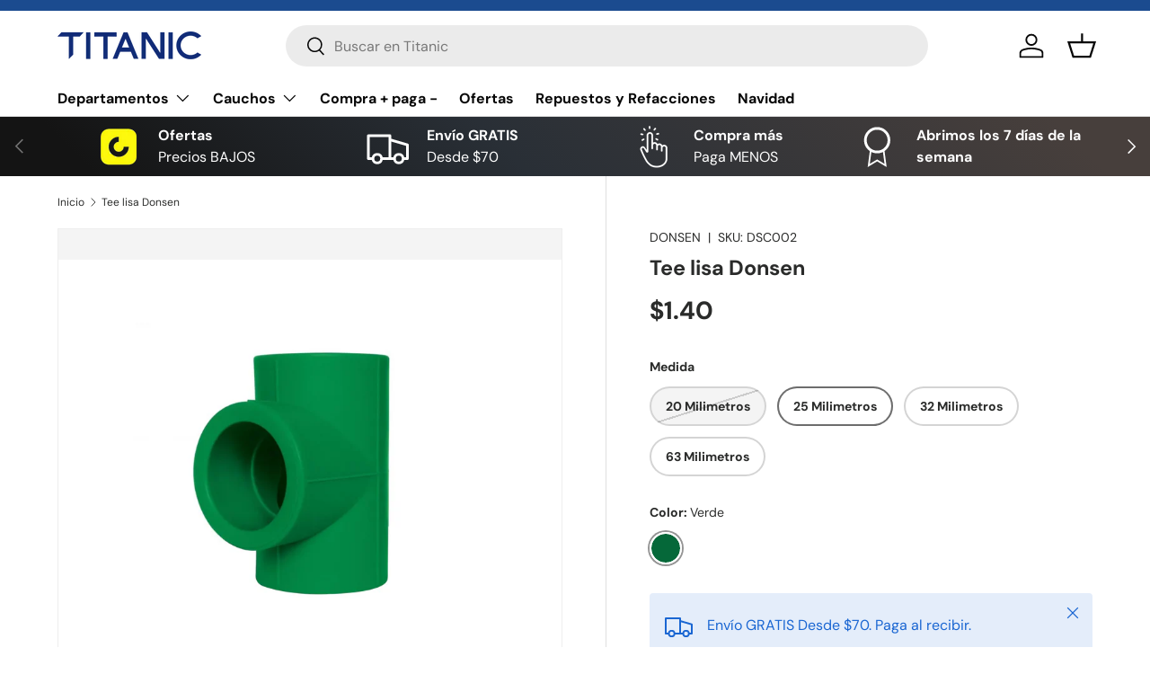

--- FILE ---
content_type: text/html; charset=utf-8
request_url: https://www.titaniccenter.com/products/tee-lisa-donsen
body_size: 42855
content:
<!doctype html>
<html class="no-js" lang="es" dir="ltr">
<head><meta charset="utf-8">
<meta name="viewport" content="width=device-width,initial-scale=1">
<title>Tee lisa Donsen &ndash; Titaniccenter.com</title>
<link rel="preconnect" href="https://cdn.shopify.com" crossorigin>
<link rel="preconnect" href="https://fonts.shopify.com" crossorigin><link rel="canonical" href="https://www.titaniccenter.com/products/tee-lisa-donsen"><link rel="icon" href="//www.titaniccenter.com/cdn/shop/files/Favicon_Pagina_Web_4ef67248-8bc7-443f-aadc-e5b87e925b32.png?crop=center&height=48&v=1753469606&width=48" type="image/png"><meta name="description" content="Tee lisa"><meta property="og:site_name" content="Titaniccenter.com">
<meta property="og:url" content="https://www.titaniccenter.com/products/tee-lisa-donsen">
<meta property="og:title" content="Tee lisa Donsen">
<meta property="og:type" content="product">
<meta property="og:description" content="Tee lisa"><meta property="og:image" content="http://www.titaniccenter.com/cdn/shop/products/TeelisaDonsen.png?crop=center&height=1200&v=1662407955&width=1200">
  <meta property="og:image:secure_url" content="https://www.titaniccenter.com/cdn/shop/products/TeelisaDonsen.png?crop=center&height=1200&v=1662407955&width=1200">
  <meta property="og:image:width" content="4000">
  <meta property="og:image:height" content="3500"><meta property="og:price:amount" content="1.40">
  <meta property="og:price:currency" content="USD"><meta name="twitter:site" content="@titaniccenter?lang=es"><meta name="twitter:card" content="summary_large_image">
<meta name="twitter:title" content="Tee lisa Donsen">
<meta name="twitter:description" content="Tee lisa">
<style data-shopify>
@font-face {
  font-family: "DM Sans";
  font-weight: 400;
  font-style: normal;
  font-display: swap;
  src: url("//www.titaniccenter.com/cdn/fonts/dm_sans/dmsans_n4.ec80bd4dd7e1a334c969c265873491ae56018d72.woff2") format("woff2"),
       url("//www.titaniccenter.com/cdn/fonts/dm_sans/dmsans_n4.87bdd914d8a61247b911147ae68e754d695c58a6.woff") format("woff");
}
@font-face {
  font-family: "DM Sans";
  font-weight: 700;
  font-style: normal;
  font-display: swap;
  src: url("//www.titaniccenter.com/cdn/fonts/dm_sans/dmsans_n7.97e21d81502002291ea1de8aefb79170c6946ce5.woff2") format("woff2"),
       url("//www.titaniccenter.com/cdn/fonts/dm_sans/dmsans_n7.af5c214f5116410ca1d53a2090665620e78e2e1b.woff") format("woff");
}
@font-face {
  font-family: "DM Sans";
  font-weight: 400;
  font-style: italic;
  font-display: swap;
  src: url("//www.titaniccenter.com/cdn/fonts/dm_sans/dmsans_i4.b8fe05e69ee95d5a53155c346957d8cbf5081c1a.woff2") format("woff2"),
       url("//www.titaniccenter.com/cdn/fonts/dm_sans/dmsans_i4.403fe28ee2ea63e142575c0aa47684d65f8c23a0.woff") format("woff");
}
@font-face {
  font-family: "DM Sans";
  font-weight: 700;
  font-style: italic;
  font-display: swap;
  src: url("//www.titaniccenter.com/cdn/fonts/dm_sans/dmsans_i7.52b57f7d7342eb7255084623d98ab83fd96e7f9b.woff2") format("woff2"),
       url("//www.titaniccenter.com/cdn/fonts/dm_sans/dmsans_i7.d5e14ef18a1d4a8ce78a4187580b4eb1759c2eda.woff") format("woff");
}
@font-face {
  font-family: "DM Sans";
  font-weight: 700;
  font-style: normal;
  font-display: swap;
  src: url("//www.titaniccenter.com/cdn/fonts/dm_sans/dmsans_n7.97e21d81502002291ea1de8aefb79170c6946ce5.woff2") format("woff2"),
       url("//www.titaniccenter.com/cdn/fonts/dm_sans/dmsans_n7.af5c214f5116410ca1d53a2090665620e78e2e1b.woff") format("woff");
}
@font-face {
  font-family: "DM Sans";
  font-weight: 700;
  font-style: normal;
  font-display: swap;
  src: url("//www.titaniccenter.com/cdn/fonts/dm_sans/dmsans_n7.97e21d81502002291ea1de8aefb79170c6946ce5.woff2") format("woff2"),
       url("//www.titaniccenter.com/cdn/fonts/dm_sans/dmsans_n7.af5c214f5116410ca1d53a2090665620e78e2e1b.woff") format("woff");
}
:root {
      --bg-color: 255 255 255 / 1.0;
      --bg-color-og: 255 255 255 / 1.0;
      --heading-color: 42 43 42;
      --text-color: 42 43 42;
      --text-color-og: 42 43 42;
      --scrollbar-color: 42 43 42;
      --link-color: 42 43 42;
      --link-color-og: 42 43 42;
      --star-color: 255 159 28;--swatch-border-color-default: 212 213 212;
        --swatch-border-color-active: 149 149 149;--color-scheme-1-bg: 244 244 244 / 1.0;
      --color-scheme-1-grad: linear-gradient(180deg, rgba(244, 244, 244, 1), rgba(244, 244, 244, 1) 100%);
      --color-scheme-1-heading: 42 43 42;
      --color-scheme-1-text: 42 43 42;
      --color-scheme-1-btn-bg: 255 88 13;
      --color-scheme-1-btn-text: 255 255 255;
      --color-scheme-1-btn-bg-hover: 255 124 64;--color-scheme-2-bg: 42 43 42 / 1.0;
      --color-scheme-2-grad: linear-gradient(225deg, rgba(71, 63, 60, 1) 8%, rgba(41, 47, 54, 1) 56%, rgba(20, 20, 20, 1) 92%);
      --color-scheme-2-heading: 255 88 13;
      --color-scheme-2-text: 255 255 255;
      --color-scheme-2-btn-bg: 255 88 13;
      --color-scheme-2-btn-text: 255 255 255;
      --color-scheme-2-btn-bg-hover: 255 124 64;--color-scheme-3-bg: 255 88 13 / 1.0;
      --color-scheme-3-grad: linear-gradient(46deg, rgba(234, 73, 0, 1) 8%, rgba(234, 73, 0, 1) 32%, rgba(255, 88, 13, 0.88) 92%);
      --color-scheme-3-heading: 255 255 255;
      --color-scheme-3-text: 255 255 255;
      --color-scheme-3-btn-bg: 42 43 42;
      --color-scheme-3-btn-text: 255 255 255;
      --color-scheme-3-btn-bg-hover: 82 83 82;

      --drawer-bg-color: 255 255 255 / 1.0;
      --drawer-text-color: 42 43 42;

      --panel-bg-color: 244 244 244 / 1.0;
      --panel-heading-color: 42 43 42;
      --panel-text-color: 42 43 42;

      --in-stock-text-color: 44 126 63;
      --low-stock-text-color: 210 134 26;
      --very-low-stock-text-color: 180 12 28;
      --no-stock-text-color: 119 119 119;

      --error-bg-color: 252 237 238;
      --error-text-color: 180 12 28;
      --success-bg-color: 232 246 234;
      --success-text-color: 44 126 63;
      --info-bg-color: 228 237 250;
      --info-text-color: 26 102 210;

      --heading-font-family: "DM Sans", sans-serif;
      --heading-font-style: normal;
      --heading-font-weight: 700;
      --heading-scale-start: 4;

      --navigation-font-family: "DM Sans", sans-serif;
      --navigation-font-style: normal;
      --navigation-font-weight: 700;--heading-text-transform: none;
--subheading-text-transform: none;
      --body-font-family: "DM Sans", sans-serif;
      --body-font-style: normal;
      --body-font-weight: 400;
      --body-font-size: 16;

      --section-gap: 48;
      --heading-gap: calc(8 * var(--space-unit));--grid-column-gap: 20px;--btn-bg-color: 42 43 42;
      --btn-bg-hover-color: 82 83 82;
      --btn-text-color: 255 255 255;
      --btn-bg-color-og: 42 43 42;
      --btn-text-color-og: 255 255 255;
      --btn-alt-bg-color: 255 255 255;
      --btn-alt-bg-alpha: 1.0;
      --btn-alt-text-color: 42 43 42;
      --btn-border-width: 2px;
      --btn-padding-y: 12px;

      
      --btn-border-radius: 28px;
      

      --btn-lg-border-radius: 50%;
      --btn-icon-border-radius: 50%;
      --input-with-btn-inner-radius: var(--btn-border-radius);

      --input-bg-color: 255 255 255 / 1.0;
      --input-text-color: 42 43 42;
      --input-border-width: 2px;
      --input-border-radius: 26px;
      --textarea-border-radius: 12px;
      --input-border-radius: 28px;
      --input-lg-border-radius: 34px;
      --input-bg-color-diff-3: #f7f7f7;
      --input-bg-color-diff-6: #f0f0f0;

      --modal-border-radius: 16px;
      --modal-overlay-color: 0 0 0;
      --modal-overlay-opacity: 0.4;
      --drawer-border-radius: 16px;
      --overlay-border-radius: 0px;--custom-label-bg-color: 23 115 176;
      --custom-label-text-color: 255 255 255;--sale-label-bg-color: 170 17 85;
      --sale-label-text-color: 255 255 255;--sold-out-label-bg-color: 42 43 42;
      --sold-out-label-text-color: 255 255 255;--new-label-bg-color: 127 184 0;
      --new-label-text-color: 255 255 255;--preorder-label-bg-color: 0 166 237;
      --preorder-label-text-color: 255 255 255;

      --page-width: 1320px;
      --gutter-sm: 20px;
      --gutter-md: 32px;
      --gutter-lg: 64px;

      --payment-terms-bg-color: #ffffff;

      --coll-card-bg-color: #F9F9F9;
      --coll-card-border-color: #f2f2f2;--blend-bg-color: #f4f4f4;
        
          --aos-animate-duration: 0.6s;
        

        
          --aos-min-width: 0;
        
      

      --reading-width: 48em;
    }

    @media (max-width: 769px) {
      :root {
        --reading-width: 36em;
      }
    }
  </style><link rel="stylesheet" href="//www.titaniccenter.com/cdn/shop/t/57/assets/main.css?v=118711809849792851901766153078">
  <script src="//www.titaniccenter.com/cdn/shop/t/57/assets/main.js?v=31458107564020557081766153078" defer="defer"></script><link rel="preload" href="//www.titaniccenter.com/cdn/fonts/dm_sans/dmsans_n4.ec80bd4dd7e1a334c969c265873491ae56018d72.woff2" as="font" type="font/woff2" crossorigin fetchpriority="high"><link rel="preload" href="//www.titaniccenter.com/cdn/fonts/dm_sans/dmsans_n7.97e21d81502002291ea1de8aefb79170c6946ce5.woff2" as="font" type="font/woff2" crossorigin fetchpriority="high"><link rel="stylesheet" href="//www.titaniccenter.com/cdn/shop/t/57/assets/swatches.css?v=26096144612741732311766153078" media="print" onload="this.media='all'">
    <noscript><link rel="stylesheet" href="//www.titaniccenter.com/cdn/shop/t/57/assets/swatches.css?v=26096144612741732311766153078"></noscript><script>window.performance && window.performance.mark && window.performance.mark('shopify.content_for_header.start');</script><meta name="google-site-verification" content="7dKJhJw5-VWToISTYnfLwxRZ7oUzF3Hxo9xPk3M3NUw">
<meta id="shopify-digital-wallet" name="shopify-digital-wallet" content="/10171613281/digital_wallets/dialog">
<meta name="shopify-checkout-api-token" content="06f85aaa1c8bf93c10e289b3fcb9e2a2">
<meta id="in-context-paypal-metadata" data-shop-id="10171613281" data-venmo-supported="false" data-environment="production" data-locale="es_ES" data-paypal-v4="true" data-currency="USD">
<link rel="alternate" type="application/json+oembed" href="https://www.titaniccenter.com/products/tee-lisa-donsen.oembed">
<script async="async" src="/checkouts/internal/preloads.js?locale=es-VE"></script>
<script id="shopify-features" type="application/json">{"accessToken":"06f85aaa1c8bf93c10e289b3fcb9e2a2","betas":["rich-media-storefront-analytics"],"domain":"www.titaniccenter.com","predictiveSearch":true,"shopId":10171613281,"locale":"es"}</script>
<script>var Shopify = Shopify || {};
Shopify.shop = "comercial-titanic-center.myshopify.com";
Shopify.locale = "es";
Shopify.currency = {"active":"USD","rate":"1.0"};
Shopify.country = "VE";
Shopify.theme = {"name":"Enero - Enterprise con descuentos escalonados ...","id":182336028978,"schema_name":"Enterprise","schema_version":"1.0.1","theme_store_id":1657,"role":"main"};
Shopify.theme.handle = "null";
Shopify.theme.style = {"id":null,"handle":null};
Shopify.cdnHost = "www.titaniccenter.com/cdn";
Shopify.routes = Shopify.routes || {};
Shopify.routes.root = "/";</script>
<script type="module">!function(o){(o.Shopify=o.Shopify||{}).modules=!0}(window);</script>
<script>!function(o){function n(){var o=[];function n(){o.push(Array.prototype.slice.apply(arguments))}return n.q=o,n}var t=o.Shopify=o.Shopify||{};t.loadFeatures=n(),t.autoloadFeatures=n()}(window);</script>
<script id="shop-js-analytics" type="application/json">{"pageType":"product"}</script>
<script defer="defer" async type="module" src="//www.titaniccenter.com/cdn/shopifycloud/shop-js/modules/v2/client.init-shop-cart-sync_CvZOh8Af.es.esm.js"></script>
<script defer="defer" async type="module" src="//www.titaniccenter.com/cdn/shopifycloud/shop-js/modules/v2/chunk.common_3Rxs6Qxh.esm.js"></script>
<script type="module">
  await import("//www.titaniccenter.com/cdn/shopifycloud/shop-js/modules/v2/client.init-shop-cart-sync_CvZOh8Af.es.esm.js");
await import("//www.titaniccenter.com/cdn/shopifycloud/shop-js/modules/v2/chunk.common_3Rxs6Qxh.esm.js");

  window.Shopify.SignInWithShop?.initShopCartSync?.({"fedCMEnabled":true,"windoidEnabled":true});

</script>
<script>(function() {
  var isLoaded = false;
  function asyncLoad() {
    if (isLoaded) return;
    isLoaded = true;
    var urls = ["https:\/\/titaniccentershopify.merchantprocess.net\/plugin\/frontend\/web\/js\/custom.js?shop=comercial-titanic-center.myshopify.com","https:\/\/api.interakt.ai\/v1\/app\/shopify\/widget\/?org_id=9ba2bca2-c683-4a48-b02e-95e3366ae1f4\u0026widget-token=I5qqCAcR7YIDOytDwf6LUaH0iESCAQfm\u0026shop=comercial-titanic-center.myshopify.com","https:\/\/cdn.nfcube.com\/instafeed-3ae005ceb8eecd580b9f1c701ac11ec9.js?shop=comercial-titanic-center.myshopify.com","https:\/\/api.interakt.ai\/v1\/app\/shopify\/widget\/?org_id=9ba2bca2-c683-4a48-b02e-95e3366ae1f4\u0026widget-token=I5qqCAcR7YIDOytDwf6LUaH0iESCAQfm\u0026shop=comercial-titanic-center.myshopify.com"];
    for (var i = 0; i < urls.length; i++) {
      var s = document.createElement('script');
      s.type = 'text/javascript';
      s.async = true;
      s.src = urls[i];
      var x = document.getElementsByTagName('script')[0];
      x.parentNode.insertBefore(s, x);
    }
  };
  if(window.attachEvent) {
    window.attachEvent('onload', asyncLoad);
  } else {
    window.addEventListener('load', asyncLoad, false);
  }
})();</script>
<script id="__st">var __st={"a":10171613281,"offset":-14400,"reqid":"cc6a8336-5ea8-4f5b-8a62-55393cbffc2a-1768841575","pageurl":"www.titaniccenter.com\/products\/tee-lisa-donsen","u":"4212ab5531c8","p":"product","rtyp":"product","rid":6820556079201};</script>
<script>window.ShopifyPaypalV4VisibilityTracking = true;</script>
<script id="form-persister">!function(){'use strict';const t='contact',e='new_comment',n=[[t,t],['blogs',e],['comments',e],[t,'customer']],o='password',r='form_key',c=['recaptcha-v3-token','g-recaptcha-response','h-captcha-response',o],s=()=>{try{return window.sessionStorage}catch{return}},i='__shopify_v',u=t=>t.elements[r],a=function(){const t=[...n].map((([t,e])=>`form[action*='/${t}']:not([data-nocaptcha='true']) input[name='form_type'][value='${e}']`)).join(',');var e;return e=t,()=>e?[...document.querySelectorAll(e)].map((t=>t.form)):[]}();function m(t){const e=u(t);a().includes(t)&&(!e||!e.value)&&function(t){try{if(!s())return;!function(t){const e=s();if(!e)return;const n=u(t);if(!n)return;const o=n.value;o&&e.removeItem(o)}(t);const e=Array.from(Array(32),(()=>Math.random().toString(36)[2])).join('');!function(t,e){u(t)||t.append(Object.assign(document.createElement('input'),{type:'hidden',name:r})),t.elements[r].value=e}(t,e),function(t,e){const n=s();if(!n)return;const r=[...t.querySelectorAll(`input[type='${o}']`)].map((({name:t})=>t)),u=[...c,...r],a={};for(const[o,c]of new FormData(t).entries())u.includes(o)||(a[o]=c);n.setItem(e,JSON.stringify({[i]:1,action:t.action,data:a}))}(t,e)}catch(e){console.error('failed to persist form',e)}}(t)}const f=t=>{if('true'===t.dataset.persistBound)return;const e=function(t,e){const n=function(t){return'function'==typeof t.submit?t.submit:HTMLFormElement.prototype.submit}(t).bind(t);return function(){let t;return()=>{t||(t=!0,(()=>{try{e(),n()}catch(t){(t=>{console.error('form submit failed',t)})(t)}})(),setTimeout((()=>t=!1),250))}}()}(t,(()=>{m(t)}));!function(t,e){if('function'==typeof t.submit&&'function'==typeof e)try{t.submit=e}catch{}}(t,e),t.addEventListener('submit',(t=>{t.preventDefault(),e()})),t.dataset.persistBound='true'};!function(){function t(t){const e=(t=>{const e=t.target;return e instanceof HTMLFormElement?e:e&&e.form})(t);e&&m(e)}document.addEventListener('submit',t),document.addEventListener('DOMContentLoaded',(()=>{const e=a();for(const t of e)f(t);var n;n=document.body,new window.MutationObserver((t=>{for(const e of t)if('childList'===e.type&&e.addedNodes.length)for(const t of e.addedNodes)1===t.nodeType&&'FORM'===t.tagName&&a().includes(t)&&f(t)})).observe(n,{childList:!0,subtree:!0,attributes:!1}),document.removeEventListener('submit',t)}))}()}();</script>
<script integrity="sha256-4kQ18oKyAcykRKYeNunJcIwy7WH5gtpwJnB7kiuLZ1E=" data-source-attribution="shopify.loadfeatures" defer="defer" src="//www.titaniccenter.com/cdn/shopifycloud/storefront/assets/storefront/load_feature-a0a9edcb.js" crossorigin="anonymous"></script>
<script data-source-attribution="shopify.dynamic_checkout.dynamic.init">var Shopify=Shopify||{};Shopify.PaymentButton=Shopify.PaymentButton||{isStorefrontPortableWallets:!0,init:function(){window.Shopify.PaymentButton.init=function(){};var t=document.createElement("script");t.src="https://www.titaniccenter.com/cdn/shopifycloud/portable-wallets/latest/portable-wallets.es.js",t.type="module",document.head.appendChild(t)}};
</script>
<script data-source-attribution="shopify.dynamic_checkout.buyer_consent">
  function portableWalletsHideBuyerConsent(e){var t=document.getElementById("shopify-buyer-consent"),n=document.getElementById("shopify-subscription-policy-button");t&&n&&(t.classList.add("hidden"),t.setAttribute("aria-hidden","true"),n.removeEventListener("click",e))}function portableWalletsShowBuyerConsent(e){var t=document.getElementById("shopify-buyer-consent"),n=document.getElementById("shopify-subscription-policy-button");t&&n&&(t.classList.remove("hidden"),t.removeAttribute("aria-hidden"),n.addEventListener("click",e))}window.Shopify?.PaymentButton&&(window.Shopify.PaymentButton.hideBuyerConsent=portableWalletsHideBuyerConsent,window.Shopify.PaymentButton.showBuyerConsent=portableWalletsShowBuyerConsent);
</script>
<script>
  function portableWalletsCleanup(e){e&&e.src&&console.error("Failed to load portable wallets script "+e.src);var t=document.querySelectorAll("shopify-accelerated-checkout .shopify-payment-button__skeleton, shopify-accelerated-checkout-cart .wallet-cart-button__skeleton"),e=document.getElementById("shopify-buyer-consent");for(let e=0;e<t.length;e++)t[e].remove();e&&e.remove()}function portableWalletsNotLoadedAsModule(e){e instanceof ErrorEvent&&"string"==typeof e.message&&e.message.includes("import.meta")&&"string"==typeof e.filename&&e.filename.includes("portable-wallets")&&(window.removeEventListener("error",portableWalletsNotLoadedAsModule),window.Shopify.PaymentButton.failedToLoad=e,"loading"===document.readyState?document.addEventListener("DOMContentLoaded",window.Shopify.PaymentButton.init):window.Shopify.PaymentButton.init())}window.addEventListener("error",portableWalletsNotLoadedAsModule);
</script>

<script type="module" src="https://www.titaniccenter.com/cdn/shopifycloud/portable-wallets/latest/portable-wallets.es.js" onError="portableWalletsCleanup(this)" crossorigin="anonymous"></script>
<script nomodule>
  document.addEventListener("DOMContentLoaded", portableWalletsCleanup);
</script>

<script id='scb4127' type='text/javascript' async='' src='https://www.titaniccenter.com/cdn/shopifycloud/privacy-banner/storefront-banner.js'></script><link id="shopify-accelerated-checkout-styles" rel="stylesheet" media="screen" href="https://www.titaniccenter.com/cdn/shopifycloud/portable-wallets/latest/accelerated-checkout-backwards-compat.css" crossorigin="anonymous">
<style id="shopify-accelerated-checkout-cart">
        #shopify-buyer-consent {
  margin-top: 1em;
  display: inline-block;
  width: 100%;
}

#shopify-buyer-consent.hidden {
  display: none;
}

#shopify-subscription-policy-button {
  background: none;
  border: none;
  padding: 0;
  text-decoration: underline;
  font-size: inherit;
  cursor: pointer;
}

#shopify-subscription-policy-button::before {
  box-shadow: none;
}

      </style>
<script id="sections-script" data-sections="header,footer" defer="defer" src="//www.titaniccenter.com/cdn/shop/t/57/compiled_assets/scripts.js?23661"></script>
<script>window.performance && window.performance.mark && window.performance.mark('shopify.content_for_header.end');</script>
<script src="//www.titaniccenter.com/cdn/shop/t/57/assets/blur-messages.js?v=98620774460636405321766153078" defer="defer"></script>
    <script src="//www.titaniccenter.com/cdn/shop/t/57/assets/animate-on-scroll.js?v=15249566486942820451766153078" defer="defer"></script>
    <link rel="stylesheet" href="//www.titaniccenter.com/cdn/shop/t/57/assets/animate-on-scroll.css?v=116194678796051782541766153078">
  

  <script>document.documentElement.className = document.documentElement.className.replace('no-js', 'js');</script>
  <script src="https://unpkg.com/cashea-web-checkout-sdk@latest/dist/webcheckout-sdk.min.js" defer="defer"></script><!-- CC Custom Head Start --><!-- CC Custom Head End --><!-- BEGIN app block: shopify://apps/judge-me-reviews/blocks/judgeme_core/61ccd3b1-a9f2-4160-9fe9-4fec8413e5d8 --><!-- Start of Judge.me Core -->






<link rel="dns-prefetch" href="https://cdnwidget.judge.me">
<link rel="dns-prefetch" href="https://cdn.judge.me">
<link rel="dns-prefetch" href="https://cdn1.judge.me">
<link rel="dns-prefetch" href="https://api.judge.me">

<script data-cfasync='false' class='jdgm-settings-script'>window.jdgmSettings={"pagination":5,"disable_web_reviews":false,"badge_no_review_text":"Sin reseñas","badge_n_reviews_text":"{{ n }} reseña/reseñas","hide_badge_preview_if_no_reviews":true,"badge_hide_text":false,"enforce_center_preview_badge":false,"widget_title":"Reseñas de Clientes","widget_open_form_text":"Escribir una reseña","widget_close_form_text":"Cancelar reseña","widget_refresh_page_text":"Actualizar página","widget_summary_text":"Basado en {{ number_of_reviews }} reseña/reseñas","widget_no_review_text":"Sé el primero en escribir una reseña","widget_name_field_text":"Nombre","widget_verified_name_field_text":"Nombre Verificado (público)","widget_name_placeholder_text":"Nombre","widget_required_field_error_text":"Este campo es obligatorio.","widget_email_field_text":"Dirección de correo electrónico","widget_verified_email_field_text":"Correo electrónico Verificado (privado, no se puede editar)","widget_email_placeholder_text":"Tu dirección de correo electrónico","widget_email_field_error_text":"Por favor, ingresa una dirección de correo electrónico válida.","widget_rating_field_text":"Calificación","widget_review_title_field_text":"Título de la Reseña","widget_review_title_placeholder_text":"Da un título a tu reseña","widget_review_body_field_text":"Contenido de la reseña","widget_review_body_placeholder_text":"Empieza a escribir aquí...","widget_pictures_field_text":"Imagen/Video (opcional)","widget_submit_review_text":"Enviar Reseña","widget_submit_verified_review_text":"Enviar Reseña Verificada","widget_submit_success_msg_with_auto_publish":"¡Gracias! Por favor, actualiza la página en unos momentos para ver tu reseña. Puedes eliminar o editar tu reseña iniciando sesión en \u003ca href='https://judge.me/login' target='_blank' rel='nofollow noopener'\u003eJudge.me\u003c/a\u003e","widget_submit_success_msg_no_auto_publish":"¡Gracias! Tu reseña se publicará tan pronto como sea aprobada por el administrador de la tienda. Puedes eliminar o editar tu reseña iniciando sesión en \u003ca href='https://judge.me/login' target='_blank' rel='nofollow noopener'\u003eJudge.me\u003c/a\u003e","widget_show_default_reviews_out_of_total_text":"Mostrando {{ n_reviews_shown }} de {{ n_reviews }} reseñas.","widget_show_all_link_text":"Mostrar todas","widget_show_less_link_text":"Mostrar menos","widget_author_said_text":"{{ reviewer_name }} dijo:","widget_days_text":"hace {{ n }} día/días","widget_weeks_text":"hace {{ n }} semana/semanas","widget_months_text":"hace {{ n }} mes/meses","widget_years_text":"hace {{ n }} año/años","widget_yesterday_text":"Ayer","widget_today_text":"Hoy","widget_replied_text":"\u003e\u003e {{ shop_name }} respondió:","widget_read_more_text":"Leer más","widget_reviewer_name_as_initial":"","widget_rating_filter_color":"#fbcd0a","widget_rating_filter_see_all_text":"Ver todas las reseñas","widget_sorting_most_recent_text":"Más Recientes","widget_sorting_highest_rating_text":"Mayor Calificación","widget_sorting_lowest_rating_text":"Menor Calificación","widget_sorting_with_pictures_text":"Solo Imágenes","widget_sorting_most_helpful_text":"Más Útiles","widget_open_question_form_text":"Hacer una pregunta","widget_reviews_subtab_text":"Reseñas","widget_questions_subtab_text":"Preguntas","widget_question_label_text":"Pregunta","widget_answer_label_text":"Respuesta","widget_question_placeholder_text":"Escribe tu pregunta aquí","widget_submit_question_text":"Enviar Pregunta","widget_question_submit_success_text":"¡Gracias por tu pregunta! Te notificaremos una vez que sea respondida.","verified_badge_text":"Verificado","verified_badge_bg_color":"","verified_badge_text_color":"","verified_badge_placement":"left-of-reviewer-name","widget_review_max_height":"","widget_hide_border":false,"widget_social_share":false,"widget_thumb":false,"widget_review_location_show":false,"widget_location_format":"","all_reviews_include_out_of_store_products":true,"all_reviews_out_of_store_text":"(fuera de la tienda)","all_reviews_pagination":100,"all_reviews_product_name_prefix_text":"sobre","enable_review_pictures":true,"enable_question_anwser":false,"widget_theme":"default","review_date_format":"mm/dd/yyyy","default_sort_method":"most-recent","widget_product_reviews_subtab_text":"Reseñas de Productos","widget_shop_reviews_subtab_text":"Reseñas de la Tienda","widget_other_products_reviews_text":"Reseñas para otros productos","widget_store_reviews_subtab_text":"Reseñas de la tienda","widget_no_store_reviews_text":"Esta tienda no ha recibido ninguna reseña todavía","widget_web_restriction_product_reviews_text":"Este producto no ha recibido ninguna reseña todavía","widget_no_items_text":"No se encontraron elementos","widget_show_more_text":"Mostrar más","widget_write_a_store_review_text":"Escribir una Reseña de la Tienda","widget_other_languages_heading":"Reseñas en Otros Idiomas","widget_translate_review_text":"Traducir reseña a {{ language }}","widget_translating_review_text":"Traduciendo...","widget_show_original_translation_text":"Mostrar original ({{ language }})","widget_translate_review_failed_text":"No se pudo traducir la reseña.","widget_translate_review_retry_text":"Reintentar","widget_translate_review_try_again_later_text":"Intentar más tarde","show_product_url_for_grouped_product":false,"widget_sorting_pictures_first_text":"Imágenes Primero","show_pictures_on_all_rev_page_mobile":false,"show_pictures_on_all_rev_page_desktop":false,"floating_tab_hide_mobile_install_preference":false,"floating_tab_button_name":"★ Reseñas","floating_tab_title":"Deja que los clientes hablen por nosotros","floating_tab_button_color":"","floating_tab_button_background_color":"","floating_tab_url":"","floating_tab_url_enabled":false,"floating_tab_tab_style":"text","all_reviews_text_badge_text":"Los clientes nos califican {{ shop.metafields.judgeme.all_reviews_rating | round: 1 }}/5 basado en {{ shop.metafields.judgeme.all_reviews_count }} reseñas.","all_reviews_text_badge_text_branded_style":"{{ shop.metafields.judgeme.all_reviews_rating | round: 1 }} de 5 estrellas basado en {{ shop.metafields.judgeme.all_reviews_count }} reseñas","is_all_reviews_text_badge_a_link":false,"show_stars_for_all_reviews_text_badge":false,"all_reviews_text_badge_url":"","all_reviews_text_style":"branded","all_reviews_text_color_style":"judgeme_brand_color","all_reviews_text_color":"#108474","all_reviews_text_show_jm_brand":true,"featured_carousel_show_header":true,"featured_carousel_title":"Deja que los clientes hablen por nosotros","testimonials_carousel_title":"Los clientes nos dicen","videos_carousel_title":"Historias de clientes reales","cards_carousel_title":"Los clientes nos dicen","featured_carousel_count_text":"de {{ n }} reseñas","featured_carousel_add_link_to_all_reviews_page":false,"featured_carousel_url":"","featured_carousel_show_images":true,"featured_carousel_autoslide_interval":5,"featured_carousel_arrows_on_the_sides":false,"featured_carousel_height":250,"featured_carousel_width":80,"featured_carousel_image_size":0,"featured_carousel_image_height":250,"featured_carousel_arrow_color":"#eeeeee","verified_count_badge_style":"branded","verified_count_badge_orientation":"horizontal","verified_count_badge_color_style":"judgeme_brand_color","verified_count_badge_color":"#108474","is_verified_count_badge_a_link":false,"verified_count_badge_url":"","verified_count_badge_show_jm_brand":true,"widget_rating_preset_default":5,"widget_first_sub_tab":"product-reviews","widget_show_histogram":true,"widget_histogram_use_custom_color":false,"widget_pagination_use_custom_color":false,"widget_star_use_custom_color":false,"widget_verified_badge_use_custom_color":false,"widget_write_review_use_custom_color":false,"picture_reminder_submit_button":"Upload Pictures","enable_review_videos":false,"mute_video_by_default":false,"widget_sorting_videos_first_text":"Videos Primero","widget_review_pending_text":"Pendiente","featured_carousel_items_for_large_screen":3,"social_share_options_order":"Facebook,Twitter","remove_microdata_snippet":true,"disable_json_ld":false,"enable_json_ld_products":false,"preview_badge_show_question_text":false,"preview_badge_no_question_text":"Sin preguntas","preview_badge_n_question_text":"{{ number_of_questions }} pregunta/preguntas","qa_badge_show_icon":false,"qa_badge_position":"same-row","remove_judgeme_branding":false,"widget_add_search_bar":false,"widget_search_bar_placeholder":"Buscar","widget_sorting_verified_only_text":"Solo verificadas","featured_carousel_theme":"default","featured_carousel_show_rating":true,"featured_carousel_show_title":true,"featured_carousel_show_body":true,"featured_carousel_show_date":false,"featured_carousel_show_reviewer":true,"featured_carousel_show_product":false,"featured_carousel_header_background_color":"#108474","featured_carousel_header_text_color":"#ffffff","featured_carousel_name_product_separator":"reviewed","featured_carousel_full_star_background":"#108474","featured_carousel_empty_star_background":"#dadada","featured_carousel_vertical_theme_background":"#f9fafb","featured_carousel_verified_badge_enable":true,"featured_carousel_verified_badge_color":"#108474","featured_carousel_border_style":"round","featured_carousel_review_line_length_limit":3,"featured_carousel_more_reviews_button_text":"Leer más reseñas","featured_carousel_view_product_button_text":"Ver producto","all_reviews_page_load_reviews_on":"scroll","all_reviews_page_load_more_text":"Cargar Más Reseñas","disable_fb_tab_reviews":false,"enable_ajax_cdn_cache":false,"widget_advanced_speed_features":5,"widget_public_name_text":"mostrado públicamente como","default_reviewer_name":"John Smith","default_reviewer_name_has_non_latin":true,"widget_reviewer_anonymous":"Anónimo","medals_widget_title":"Medallas de Reseñas Judge.me","medals_widget_background_color":"#f9fafb","medals_widget_position":"footer_all_pages","medals_widget_border_color":"#f9fafb","medals_widget_verified_text_position":"left","medals_widget_use_monochromatic_version":false,"medals_widget_elements_color":"#108474","show_reviewer_avatar":true,"widget_invalid_yt_video_url_error_text":"No es una URL de video de YouTube","widget_max_length_field_error_text":"Por favor, ingresa no más de {0} caracteres.","widget_show_country_flag":false,"widget_show_collected_via_shop_app":true,"widget_verified_by_shop_badge_style":"light","widget_verified_by_shop_text":"Verificado por la Tienda","widget_show_photo_gallery":false,"widget_load_with_code_splitting":true,"widget_ugc_install_preference":false,"widget_ugc_title":"Hecho por nosotros, Compartido por ti","widget_ugc_subtitle":"Etiquétanos para ver tu imagen destacada en nuestra página","widget_ugc_arrows_color":"#ffffff","widget_ugc_primary_button_text":"Comprar Ahora","widget_ugc_primary_button_background_color":"#108474","widget_ugc_primary_button_text_color":"#ffffff","widget_ugc_primary_button_border_width":"0","widget_ugc_primary_button_border_style":"none","widget_ugc_primary_button_border_color":"#108474","widget_ugc_primary_button_border_radius":"25","widget_ugc_secondary_button_text":"Cargar Más","widget_ugc_secondary_button_background_color":"#ffffff","widget_ugc_secondary_button_text_color":"#108474","widget_ugc_secondary_button_border_width":"2","widget_ugc_secondary_button_border_style":"solid","widget_ugc_secondary_button_border_color":"#108474","widget_ugc_secondary_button_border_radius":"25","widget_ugc_reviews_button_text":"Ver Reseñas","widget_ugc_reviews_button_background_color":"#ffffff","widget_ugc_reviews_button_text_color":"#108474","widget_ugc_reviews_button_border_width":"2","widget_ugc_reviews_button_border_style":"solid","widget_ugc_reviews_button_border_color":"#108474","widget_ugc_reviews_button_border_radius":"25","widget_ugc_reviews_button_link_to":"judgeme-reviews-page","widget_ugc_show_post_date":true,"widget_ugc_max_width":"800","widget_rating_metafield_value_type":true,"widget_primary_color":"#108474","widget_enable_secondary_color":false,"widget_secondary_color":"#edf5f5","widget_summary_average_rating_text":"{{ average_rating }} de 5","widget_media_grid_title":"Fotos y videos de clientes","widget_media_grid_see_more_text":"Ver más","widget_round_style":false,"widget_show_product_medals":false,"widget_verified_by_judgeme_text":"Verificado por Judge.me","widget_show_store_medals":true,"widget_verified_by_judgeme_text_in_store_medals":"Verificado por Judge.me","widget_media_field_exceed_quantity_message":"Lo sentimos, solo podemos aceptar {{ max_media }} para una reseña.","widget_media_field_exceed_limit_message":"{{ file_name }} es demasiado grande, por favor selecciona un {{ media_type }} menor a {{ size_limit }}MB.","widget_review_submitted_text":"¡Reseña Enviada!","widget_question_submitted_text":"¡Pregunta Enviada!","widget_close_form_text_question":"Cancelar","widget_write_your_answer_here_text":"Escribe tu respuesta aquí","widget_enabled_branded_link":true,"widget_show_collected_by_judgeme":true,"widget_reviewer_name_color":"","widget_write_review_text_color":"","widget_write_review_bg_color":"","widget_collected_by_judgeme_text":"recopilado por Judge.me","widget_pagination_type":"standard","widget_load_more_text":"Cargar Más","widget_load_more_color":"#108474","widget_full_review_text":"Reseña Completa","widget_read_more_reviews_text":"Leer Más Reseñas","widget_read_questions_text":"Leer Preguntas","widget_questions_and_answers_text":"Preguntas y Respuestas","widget_verified_by_text":"Verificado por","widget_verified_text":"Verificado","widget_number_of_reviews_text":"{{ number_of_reviews }} reseñas","widget_back_button_text":"Atrás","widget_next_button_text":"Siguiente","widget_custom_forms_filter_button":"Filtros","custom_forms_style":"horizontal","widget_show_review_information":false,"how_reviews_are_collected":"¿Cómo se recopilan las reseñas?","widget_show_review_keywords":false,"widget_gdpr_statement":"Cómo usamos tus datos: Solo te contactaremos sobre la reseña que dejaste, y solo si es necesario. Al enviar tu reseña, aceptas los \u003ca href='https://judge.me/terms' target='_blank' rel='nofollow noopener'\u003etérminos\u003c/a\u003e, \u003ca href='https://judge.me/privacy' target='_blank' rel='nofollow noopener'\u003eprivacidad\u003c/a\u003e y \u003ca href='https://judge.me/content-policy' target='_blank' rel='nofollow noopener'\u003epolíticas de contenido\u003c/a\u003e de Judge.me.","widget_multilingual_sorting_enabled":false,"widget_translate_review_content_enabled":false,"widget_translate_review_content_method":"manual","popup_widget_review_selection":"automatically_with_pictures","popup_widget_round_border_style":true,"popup_widget_show_title":true,"popup_widget_show_body":true,"popup_widget_show_reviewer":false,"popup_widget_show_product":true,"popup_widget_show_pictures":true,"popup_widget_use_review_picture":true,"popup_widget_show_on_home_page":true,"popup_widget_show_on_product_page":true,"popup_widget_show_on_collection_page":true,"popup_widget_show_on_cart_page":true,"popup_widget_position":"bottom_left","popup_widget_first_review_delay":5,"popup_widget_duration":5,"popup_widget_interval":5,"popup_widget_review_count":5,"popup_widget_hide_on_mobile":true,"review_snippet_widget_round_border_style":true,"review_snippet_widget_card_color":"#FFFFFF","review_snippet_widget_slider_arrows_background_color":"#FFFFFF","review_snippet_widget_slider_arrows_color":"#000000","review_snippet_widget_star_color":"#108474","show_product_variant":false,"all_reviews_product_variant_label_text":"Variante: ","widget_show_verified_branding":true,"widget_ai_summary_title":"Los clientes dicen","widget_ai_summary_disclaimer":"Resumen de reseñas impulsado por IA basado en reseñas recientes de clientes","widget_show_ai_summary":false,"widget_show_ai_summary_bg":false,"widget_show_review_title_input":true,"redirect_reviewers_invited_via_email":"review_widget","request_store_review_after_product_review":false,"request_review_other_products_in_order":false,"review_form_color_scheme":"default","review_form_corner_style":"square","review_form_star_color":{},"review_form_text_color":"#333333","review_form_background_color":"#ffffff","review_form_field_background_color":"#fafafa","review_form_button_color":{},"review_form_button_text_color":"#ffffff","review_form_modal_overlay_color":"#000000","review_content_screen_title_text":"¿Cómo calificarías este producto?","review_content_introduction_text":"Nos encantaría que compartieras un poco sobre tu experiencia.","store_review_form_title_text":"¿Cómo calificarías esta tienda?","store_review_form_introduction_text":"Nos encantaría que compartieras un poco sobre tu experiencia.","show_review_guidance_text":true,"one_star_review_guidance_text":"Pobre","five_star_review_guidance_text":"Excelente","customer_information_screen_title_text":"Sobre ti","customer_information_introduction_text":"Por favor, cuéntanos más sobre ti.","custom_questions_screen_title_text":"Tu experiencia en más detalle","custom_questions_introduction_text":"Aquí hay algunas preguntas para ayudarnos a entender más sobre tu experiencia.","review_submitted_screen_title_text":"¡Gracias por tu reseña!","review_submitted_screen_thank_you_text":"La estamos procesando y aparecerá en la tienda pronto.","review_submitted_screen_email_verification_text":"Por favor, confirma tu correo electrónico haciendo clic en el enlace que acabamos de enviarte. Esto nos ayuda a mantener las reseñas auténticas.","review_submitted_request_store_review_text":"¿Te gustaría compartir tu experiencia de compra con nosotros?","review_submitted_review_other_products_text":"¿Te gustaría reseñar estos productos?","store_review_screen_title_text":"¿Te gustaría compartir tu experiencia de compra con nosotros?","store_review_introduction_text":"Valoramos tu opinión y la utilizamos para mejorar. Por favor, comparte cualquier pensamiento o sugerencia que tengas.","reviewer_media_screen_title_picture_text":"Compartir una foto","reviewer_media_introduction_picture_text":"Sube una foto para apoyar tu reseña.","reviewer_media_screen_title_video_text":"Compartir un video","reviewer_media_introduction_video_text":"Sube un video para apoyar tu reseña.","reviewer_media_screen_title_picture_or_video_text":"Compartir una foto o video","reviewer_media_introduction_picture_or_video_text":"Sube una foto o video para apoyar tu reseña.","reviewer_media_youtube_url_text":"Pega tu URL de Youtube aquí","advanced_settings_next_step_button_text":"Siguiente","advanced_settings_close_review_button_text":"Cerrar","modal_write_review_flow":false,"write_review_flow_required_text":"Obligatorio","write_review_flow_privacy_message_text":"Respetamos tu privacidad.","write_review_flow_anonymous_text":"Reseña como anónimo","write_review_flow_visibility_text":"No será visible para otros clientes.","write_review_flow_multiple_selection_help_text":"Selecciona tantos como quieras","write_review_flow_single_selection_help_text":"Selecciona una opción","write_review_flow_required_field_error_text":"Este campo es obligatorio","write_review_flow_invalid_email_error_text":"Por favor ingresa una dirección de correo válida","write_review_flow_max_length_error_text":"Máx. {{ max_length }} caracteres.","write_review_flow_media_upload_text":"\u003cb\u003eHaz clic para subir\u003c/b\u003e o arrastrar y soltar","write_review_flow_gdpr_statement":"Solo te contactaremos sobre tu reseña si es necesario. Al enviar tu reseña, aceptas nuestros \u003ca href='https://judge.me/terms' target='_blank' rel='nofollow noopener'\u003etérminos y condiciones\u003c/a\u003e y \u003ca href='https://judge.me/privacy' target='_blank' rel='nofollow noopener'\u003epolítica de privacidad\u003c/a\u003e.","rating_only_reviews_enabled":false,"show_negative_reviews_help_screen":false,"new_review_flow_help_screen_rating_threshold":3,"negative_review_resolution_screen_title_text":"Cuéntanos más","negative_review_resolution_text":"Tu experiencia es importante para nosotros. Si hubo problemas con tu compra, estamos aquí para ayudar. No dudes en contactarnos, nos encantaría la oportunidad de arreglar las cosas.","negative_review_resolution_button_text":"Contáctanos","negative_review_resolution_proceed_with_review_text":"Deja una reseña","negative_review_resolution_subject":"Problema con la compra de {{ shop_name }}.{{ order_name }}","preview_badge_collection_page_install_status":false,"widget_review_custom_css":"","preview_badge_custom_css":"","preview_badge_stars_count":"5-stars","featured_carousel_custom_css":"","floating_tab_custom_css":"","all_reviews_widget_custom_css":"","medals_widget_custom_css":"","verified_badge_custom_css":"","all_reviews_text_custom_css":"","transparency_badges_collected_via_store_invite":false,"transparency_badges_from_another_provider":false,"transparency_badges_collected_from_store_visitor":false,"transparency_badges_collected_by_verified_review_provider":false,"transparency_badges_earned_reward":false,"transparency_badges_collected_via_store_invite_text":"Reseña recopilada a través de una invitación al negocio","transparency_badges_from_another_provider_text":"Reseña recopilada de otro proveedor","transparency_badges_collected_from_store_visitor_text":"Reseña recopilada de un visitante del negocio","transparency_badges_written_in_google_text":"Reseña escrita en Google","transparency_badges_written_in_etsy_text":"Reseña escrita en Etsy","transparency_badges_written_in_shop_app_text":"Reseña escrita en Shop App","transparency_badges_earned_reward_text":"Reseña ganó una recompensa para una futura compra","product_review_widget_per_page":10,"widget_store_review_label_text":"Reseña de la tienda","checkout_comment_extension_title_on_product_page":"Customer Comments","checkout_comment_extension_num_latest_comment_show":5,"checkout_comment_extension_format":"name_and_timestamp","checkout_comment_customer_name":"last_initial","checkout_comment_comment_notification":true,"preview_badge_collection_page_install_preference":false,"preview_badge_home_page_install_preference":false,"preview_badge_product_page_install_preference":false,"review_widget_install_preference":"","review_carousel_install_preference":false,"floating_reviews_tab_install_preference":"none","verified_reviews_count_badge_install_preference":false,"all_reviews_text_install_preference":false,"review_widget_best_location":false,"judgeme_medals_install_preference":false,"review_widget_revamp_enabled":false,"review_widget_qna_enabled":false,"review_widget_header_theme":"minimal","review_widget_widget_title_enabled":true,"review_widget_header_text_size":"medium","review_widget_header_text_weight":"regular","review_widget_average_rating_style":"compact","review_widget_bar_chart_enabled":true,"review_widget_bar_chart_type":"numbers","review_widget_bar_chart_style":"standard","review_widget_expanded_media_gallery_enabled":false,"review_widget_reviews_section_theme":"standard","review_widget_image_style":"thumbnails","review_widget_review_image_ratio":"square","review_widget_stars_size":"medium","review_widget_verified_badge":"standard_text","review_widget_review_title_text_size":"medium","review_widget_review_text_size":"medium","review_widget_review_text_length":"medium","review_widget_number_of_columns_desktop":3,"review_widget_carousel_transition_speed":5,"review_widget_custom_questions_answers_display":"always","review_widget_button_text_color":"#FFFFFF","review_widget_text_color":"#000000","review_widget_lighter_text_color":"#7B7B7B","review_widget_corner_styling":"soft","review_widget_review_word_singular":"reseña","review_widget_review_word_plural":"reseñas","review_widget_voting_label":"¿Útil?","review_widget_shop_reply_label":"Respuesta de {{ shop_name }}:","review_widget_filters_title":"Filtros","qna_widget_question_word_singular":"Pregunta","qna_widget_question_word_plural":"Preguntas","qna_widget_answer_reply_label":"Respuesta de {{ answerer_name }}:","qna_content_screen_title_text":"Preguntar sobre este producto","qna_widget_question_required_field_error_text":"Por favor, ingrese su pregunta.","qna_widget_flow_gdpr_statement":"Solo te contactaremos sobre tu pregunta si es necesario. Al enviar tu pregunta, aceptas nuestros \u003ca href='https://judge.me/terms' target='_blank' rel='nofollow noopener'\u003etérminos y condiciones\u003c/a\u003e y \u003ca href='https://judge.me/privacy' target='_blank' rel='nofollow noopener'\u003epolítica de privacidad\u003c/a\u003e.","qna_widget_question_submitted_text":"¡Gracias por tu pregunta!","qna_widget_close_form_text_question":"Cerrar","qna_widget_question_submit_success_text":"Te informaremos por correo electrónico cuando te respondamos tu pregunta.","all_reviews_widget_v2025_enabled":false,"all_reviews_widget_v2025_header_theme":"default","all_reviews_widget_v2025_widget_title_enabled":true,"all_reviews_widget_v2025_header_text_size":"medium","all_reviews_widget_v2025_header_text_weight":"regular","all_reviews_widget_v2025_average_rating_style":"compact","all_reviews_widget_v2025_bar_chart_enabled":true,"all_reviews_widget_v2025_bar_chart_type":"numbers","all_reviews_widget_v2025_bar_chart_style":"standard","all_reviews_widget_v2025_expanded_media_gallery_enabled":false,"all_reviews_widget_v2025_show_store_medals":true,"all_reviews_widget_v2025_show_photo_gallery":true,"all_reviews_widget_v2025_show_review_keywords":false,"all_reviews_widget_v2025_show_ai_summary":false,"all_reviews_widget_v2025_show_ai_summary_bg":false,"all_reviews_widget_v2025_add_search_bar":false,"all_reviews_widget_v2025_default_sort_method":"most-recent","all_reviews_widget_v2025_reviews_per_page":10,"all_reviews_widget_v2025_reviews_section_theme":"default","all_reviews_widget_v2025_image_style":"thumbnails","all_reviews_widget_v2025_review_image_ratio":"square","all_reviews_widget_v2025_stars_size":"medium","all_reviews_widget_v2025_verified_badge":"bold_badge","all_reviews_widget_v2025_review_title_text_size":"medium","all_reviews_widget_v2025_review_text_size":"medium","all_reviews_widget_v2025_review_text_length":"medium","all_reviews_widget_v2025_number_of_columns_desktop":3,"all_reviews_widget_v2025_carousel_transition_speed":5,"all_reviews_widget_v2025_custom_questions_answers_display":"always","all_reviews_widget_v2025_show_product_variant":false,"all_reviews_widget_v2025_show_reviewer_avatar":true,"all_reviews_widget_v2025_reviewer_name_as_initial":"","all_reviews_widget_v2025_review_location_show":false,"all_reviews_widget_v2025_location_format":"","all_reviews_widget_v2025_show_country_flag":false,"all_reviews_widget_v2025_verified_by_shop_badge_style":"light","all_reviews_widget_v2025_social_share":false,"all_reviews_widget_v2025_social_share_options_order":"Facebook,Twitter,LinkedIn,Pinterest","all_reviews_widget_v2025_pagination_type":"standard","all_reviews_widget_v2025_button_text_color":"#FFFFFF","all_reviews_widget_v2025_text_color":"#000000","all_reviews_widget_v2025_lighter_text_color":"#7B7B7B","all_reviews_widget_v2025_corner_styling":"soft","all_reviews_widget_v2025_title":"Reseñas de clientes","all_reviews_widget_v2025_ai_summary_title":"Los clientes dicen sobre esta tienda","all_reviews_widget_v2025_no_review_text":"Sé el primero en escribir una reseña","platform":"shopify","branding_url":"https://app.judge.me/reviews","branding_text":"Desarrollado por Judge.me","locale":"en","reply_name":"Titaniccenter.com","widget_version":"3.0","footer":true,"autopublish":false,"review_dates":true,"enable_custom_form":false,"shop_locale":"es","enable_multi_locales_translations":true,"show_review_title_input":true,"review_verification_email_status":"always","can_be_branded":true,"reply_name_text":"Titaniccenter.com"};</script> <style class='jdgm-settings-style'>﻿.jdgm-xx{left:0}:root{--jdgm-primary-color: #108474;--jdgm-secondary-color: rgba(16,132,116,0.1);--jdgm-star-color: #108474;--jdgm-write-review-text-color: white;--jdgm-write-review-bg-color: #108474;--jdgm-paginate-color: #108474;--jdgm-border-radius: 0;--jdgm-reviewer-name-color: #108474}.jdgm-histogram__bar-content{background-color:#108474}.jdgm-rev[data-verified-buyer=true] .jdgm-rev__icon.jdgm-rev__icon:after,.jdgm-rev__buyer-badge.jdgm-rev__buyer-badge{color:white;background-color:#108474}.jdgm-review-widget--small .jdgm-gallery.jdgm-gallery .jdgm-gallery__thumbnail-link:nth-child(8) .jdgm-gallery__thumbnail-wrapper.jdgm-gallery__thumbnail-wrapper:before{content:"Ver más"}@media only screen and (min-width: 768px){.jdgm-gallery.jdgm-gallery .jdgm-gallery__thumbnail-link:nth-child(8) .jdgm-gallery__thumbnail-wrapper.jdgm-gallery__thumbnail-wrapper:before{content:"Ver más"}}.jdgm-prev-badge[data-average-rating='0.00']{display:none !important}.jdgm-author-all-initials{display:none !important}.jdgm-author-last-initial{display:none !important}.jdgm-rev-widg__title{visibility:hidden}.jdgm-rev-widg__summary-text{visibility:hidden}.jdgm-prev-badge__text{visibility:hidden}.jdgm-rev__prod-link-prefix:before{content:'sobre'}.jdgm-rev__variant-label:before{content:'Variante: '}.jdgm-rev__out-of-store-text:before{content:'(fuera de la tienda)'}@media only screen and (min-width: 768px){.jdgm-rev__pics .jdgm-rev_all-rev-page-picture-separator,.jdgm-rev__pics .jdgm-rev__product-picture{display:none}}@media only screen and (max-width: 768px){.jdgm-rev__pics .jdgm-rev_all-rev-page-picture-separator,.jdgm-rev__pics .jdgm-rev__product-picture{display:none}}.jdgm-preview-badge[data-template="product"]{display:none !important}.jdgm-preview-badge[data-template="collection"]{display:none !important}.jdgm-preview-badge[data-template="index"]{display:none !important}.jdgm-review-widget[data-from-snippet="true"]{display:none !important}.jdgm-verified-count-badget[data-from-snippet="true"]{display:none !important}.jdgm-carousel-wrapper[data-from-snippet="true"]{display:none !important}.jdgm-all-reviews-text[data-from-snippet="true"]{display:none !important}.jdgm-medals-section[data-from-snippet="true"]{display:none !important}.jdgm-ugc-media-wrapper[data-from-snippet="true"]{display:none !important}.jdgm-rev__transparency-badge[data-badge-type="review_collected_via_store_invitation"]{display:none !important}.jdgm-rev__transparency-badge[data-badge-type="review_collected_from_another_provider"]{display:none !important}.jdgm-rev__transparency-badge[data-badge-type="review_collected_from_store_visitor"]{display:none !important}.jdgm-rev__transparency-badge[data-badge-type="review_written_in_etsy"]{display:none !important}.jdgm-rev__transparency-badge[data-badge-type="review_written_in_google_business"]{display:none !important}.jdgm-rev__transparency-badge[data-badge-type="review_written_in_shop_app"]{display:none !important}.jdgm-rev__transparency-badge[data-badge-type="review_earned_for_future_purchase"]{display:none !important}.jdgm-review-snippet-widget .jdgm-rev-snippet-widget__cards-container .jdgm-rev-snippet-card{border-radius:8px;background:#fff}.jdgm-review-snippet-widget .jdgm-rev-snippet-widget__cards-container .jdgm-rev-snippet-card__rev-rating .jdgm-star{color:#108474}.jdgm-review-snippet-widget .jdgm-rev-snippet-widget__prev-btn,.jdgm-review-snippet-widget .jdgm-rev-snippet-widget__next-btn{border-radius:50%;background:#fff}.jdgm-review-snippet-widget .jdgm-rev-snippet-widget__prev-btn>svg,.jdgm-review-snippet-widget .jdgm-rev-snippet-widget__next-btn>svg{fill:#000}.jdgm-full-rev-modal.rev-snippet-widget .jm-mfp-container .jm-mfp-content,.jdgm-full-rev-modal.rev-snippet-widget .jm-mfp-container .jdgm-full-rev__icon,.jdgm-full-rev-modal.rev-snippet-widget .jm-mfp-container .jdgm-full-rev__pic-img,.jdgm-full-rev-modal.rev-snippet-widget .jm-mfp-container .jdgm-full-rev__reply{border-radius:8px}.jdgm-full-rev-modal.rev-snippet-widget .jm-mfp-container .jdgm-full-rev[data-verified-buyer="true"] .jdgm-full-rev__icon::after{border-radius:8px}.jdgm-full-rev-modal.rev-snippet-widget .jm-mfp-container .jdgm-full-rev .jdgm-rev__buyer-badge{border-radius:calc( 8px / 2 )}.jdgm-full-rev-modal.rev-snippet-widget .jm-mfp-container .jdgm-full-rev .jdgm-full-rev__replier::before{content:'Titaniccenter.com'}.jdgm-full-rev-modal.rev-snippet-widget .jm-mfp-container .jdgm-full-rev .jdgm-full-rev__product-button{border-radius:calc( 8px * 6 )}
</style> <style class='jdgm-settings-style'></style>

  
  
  
  <style class='jdgm-miracle-styles'>
  @-webkit-keyframes jdgm-spin{0%{-webkit-transform:rotate(0deg);-ms-transform:rotate(0deg);transform:rotate(0deg)}100%{-webkit-transform:rotate(359deg);-ms-transform:rotate(359deg);transform:rotate(359deg)}}@keyframes jdgm-spin{0%{-webkit-transform:rotate(0deg);-ms-transform:rotate(0deg);transform:rotate(0deg)}100%{-webkit-transform:rotate(359deg);-ms-transform:rotate(359deg);transform:rotate(359deg)}}@font-face{font-family:'JudgemeStar';src:url("[data-uri]") format("woff");font-weight:normal;font-style:normal}.jdgm-star{font-family:'JudgemeStar';display:inline !important;text-decoration:none !important;padding:0 4px 0 0 !important;margin:0 !important;font-weight:bold;opacity:1;-webkit-font-smoothing:antialiased;-moz-osx-font-smoothing:grayscale}.jdgm-star:hover{opacity:1}.jdgm-star:last-of-type{padding:0 !important}.jdgm-star.jdgm--on:before{content:"\e000"}.jdgm-star.jdgm--off:before{content:"\e001"}.jdgm-star.jdgm--half:before{content:"\e002"}.jdgm-widget *{margin:0;line-height:1.4;-webkit-box-sizing:border-box;-moz-box-sizing:border-box;box-sizing:border-box;-webkit-overflow-scrolling:touch}.jdgm-hidden{display:none !important;visibility:hidden !important}.jdgm-temp-hidden{display:none}.jdgm-spinner{width:40px;height:40px;margin:auto;border-radius:50%;border-top:2px solid #eee;border-right:2px solid #eee;border-bottom:2px solid #eee;border-left:2px solid #ccc;-webkit-animation:jdgm-spin 0.8s infinite linear;animation:jdgm-spin 0.8s infinite linear}.jdgm-prev-badge{display:block !important}

</style>


  
  
   


<script data-cfasync='false' class='jdgm-script'>
!function(e){window.jdgm=window.jdgm||{},jdgm.CDN_HOST="https://cdnwidget.judge.me/",jdgm.CDN_HOST_ALT="https://cdn2.judge.me/cdn/widget_frontend/",jdgm.API_HOST="https://api.judge.me/",jdgm.CDN_BASE_URL="https://cdn.shopify.com/extensions/019bd71c-30e6-73e2-906a-ddb105931c98/judgeme-extensions-297/assets/",
jdgm.docReady=function(d){(e.attachEvent?"complete"===e.readyState:"loading"!==e.readyState)?
setTimeout(d,0):e.addEventListener("DOMContentLoaded",d)},jdgm.loadCSS=function(d,t,o,a){
!o&&jdgm.loadCSS.requestedUrls.indexOf(d)>=0||(jdgm.loadCSS.requestedUrls.push(d),
(a=e.createElement("link")).rel="stylesheet",a.class="jdgm-stylesheet",a.media="nope!",
a.href=d,a.onload=function(){this.media="all",t&&setTimeout(t)},e.body.appendChild(a))},
jdgm.loadCSS.requestedUrls=[],jdgm.loadJS=function(e,d){var t=new XMLHttpRequest;
t.onreadystatechange=function(){4===t.readyState&&(Function(t.response)(),d&&d(t.response))},
t.open("GET",e),t.onerror=function(){if(e.indexOf(jdgm.CDN_HOST)===0&&jdgm.CDN_HOST_ALT!==jdgm.CDN_HOST){var f=e.replace(jdgm.CDN_HOST,jdgm.CDN_HOST_ALT);jdgm.loadJS(f,d)}},t.send()},jdgm.docReady((function(){(window.jdgmLoadCSS||e.querySelectorAll(
".jdgm-widget, .jdgm-all-reviews-page").length>0)&&(jdgmSettings.widget_load_with_code_splitting?
parseFloat(jdgmSettings.widget_version)>=3?jdgm.loadCSS(jdgm.CDN_HOST+"widget_v3/base.css"):
jdgm.loadCSS(jdgm.CDN_HOST+"widget/base.css"):jdgm.loadCSS(jdgm.CDN_HOST+"shopify_v2.css"),
jdgm.loadJS(jdgm.CDN_HOST+"loa"+"der.js"))}))}(document);
</script>
<noscript><link rel="stylesheet" type="text/css" media="all" href="https://cdnwidget.judge.me/shopify_v2.css"></noscript>

<!-- BEGIN app snippet: theme_fix_tags --><script>
  (function() {
    var jdgmThemeFixes = null;
    if (!jdgmThemeFixes) return;
    var thisThemeFix = jdgmThemeFixes[Shopify.theme.id];
    if (!thisThemeFix) return;

    if (thisThemeFix.html) {
      document.addEventListener("DOMContentLoaded", function() {
        var htmlDiv = document.createElement('div');
        htmlDiv.classList.add('jdgm-theme-fix-html');
        htmlDiv.innerHTML = thisThemeFix.html;
        document.body.append(htmlDiv);
      });
    };

    if (thisThemeFix.css) {
      var styleTag = document.createElement('style');
      styleTag.classList.add('jdgm-theme-fix-style');
      styleTag.innerHTML = thisThemeFix.css;
      document.head.append(styleTag);
    };

    if (thisThemeFix.js) {
      var scriptTag = document.createElement('script');
      scriptTag.classList.add('jdgm-theme-fix-script');
      scriptTag.innerHTML = thisThemeFix.js;
      document.head.append(scriptTag);
    };
  })();
</script>
<!-- END app snippet -->
<!-- End of Judge.me Core -->



<!-- END app block --><script src="https://cdn.shopify.com/extensions/019bd71c-30e6-73e2-906a-ddb105931c98/judgeme-extensions-297/assets/loader.js" type="text/javascript" defer="defer"></script>
<link href="https://monorail-edge.shopifysvc.com" rel="dns-prefetch">
<script>(function(){if ("sendBeacon" in navigator && "performance" in window) {try {var session_token_from_headers = performance.getEntriesByType('navigation')[0].serverTiming.find(x => x.name == '_s').description;} catch {var session_token_from_headers = undefined;}var session_cookie_matches = document.cookie.match(/_shopify_s=([^;]*)/);var session_token_from_cookie = session_cookie_matches && session_cookie_matches.length === 2 ? session_cookie_matches[1] : "";var session_token = session_token_from_headers || session_token_from_cookie || "";function handle_abandonment_event(e) {var entries = performance.getEntries().filter(function(entry) {return /monorail-edge.shopifysvc.com/.test(entry.name);});if (!window.abandonment_tracked && entries.length === 0) {window.abandonment_tracked = true;var currentMs = Date.now();var navigation_start = performance.timing.navigationStart;var payload = {shop_id: 10171613281,url: window.location.href,navigation_start,duration: currentMs - navigation_start,session_token,page_type: "product"};window.navigator.sendBeacon("https://monorail-edge.shopifysvc.com/v1/produce", JSON.stringify({schema_id: "online_store_buyer_site_abandonment/1.1",payload: payload,metadata: {event_created_at_ms: currentMs,event_sent_at_ms: currentMs}}));}}window.addEventListener('pagehide', handle_abandonment_event);}}());</script>
<script id="web-pixels-manager-setup">(function e(e,d,r,n,o){if(void 0===o&&(o={}),!Boolean(null===(a=null===(i=window.Shopify)||void 0===i?void 0:i.analytics)||void 0===a?void 0:a.replayQueue)){var i,a;window.Shopify=window.Shopify||{};var t=window.Shopify;t.analytics=t.analytics||{};var s=t.analytics;s.replayQueue=[],s.publish=function(e,d,r){return s.replayQueue.push([e,d,r]),!0};try{self.performance.mark("wpm:start")}catch(e){}var l=function(){var e={modern:/Edge?\/(1{2}[4-9]|1[2-9]\d|[2-9]\d{2}|\d{4,})\.\d+(\.\d+|)|Firefox\/(1{2}[4-9]|1[2-9]\d|[2-9]\d{2}|\d{4,})\.\d+(\.\d+|)|Chrom(ium|e)\/(9{2}|\d{3,})\.\d+(\.\d+|)|(Maci|X1{2}).+ Version\/(15\.\d+|(1[6-9]|[2-9]\d|\d{3,})\.\d+)([,.]\d+|)( \(\w+\)|)( Mobile\/\w+|) Safari\/|Chrome.+OPR\/(9{2}|\d{3,})\.\d+\.\d+|(CPU[ +]OS|iPhone[ +]OS|CPU[ +]iPhone|CPU IPhone OS|CPU iPad OS)[ +]+(15[._]\d+|(1[6-9]|[2-9]\d|\d{3,})[._]\d+)([._]\d+|)|Android:?[ /-](13[3-9]|1[4-9]\d|[2-9]\d{2}|\d{4,})(\.\d+|)(\.\d+|)|Android.+Firefox\/(13[5-9]|1[4-9]\d|[2-9]\d{2}|\d{4,})\.\d+(\.\d+|)|Android.+Chrom(ium|e)\/(13[3-9]|1[4-9]\d|[2-9]\d{2}|\d{4,})\.\d+(\.\d+|)|SamsungBrowser\/([2-9]\d|\d{3,})\.\d+/,legacy:/Edge?\/(1[6-9]|[2-9]\d|\d{3,})\.\d+(\.\d+|)|Firefox\/(5[4-9]|[6-9]\d|\d{3,})\.\d+(\.\d+|)|Chrom(ium|e)\/(5[1-9]|[6-9]\d|\d{3,})\.\d+(\.\d+|)([\d.]+$|.*Safari\/(?![\d.]+ Edge\/[\d.]+$))|(Maci|X1{2}).+ Version\/(10\.\d+|(1[1-9]|[2-9]\d|\d{3,})\.\d+)([,.]\d+|)( \(\w+\)|)( Mobile\/\w+|) Safari\/|Chrome.+OPR\/(3[89]|[4-9]\d|\d{3,})\.\d+\.\d+|(CPU[ +]OS|iPhone[ +]OS|CPU[ +]iPhone|CPU IPhone OS|CPU iPad OS)[ +]+(10[._]\d+|(1[1-9]|[2-9]\d|\d{3,})[._]\d+)([._]\d+|)|Android:?[ /-](13[3-9]|1[4-9]\d|[2-9]\d{2}|\d{4,})(\.\d+|)(\.\d+|)|Mobile Safari.+OPR\/([89]\d|\d{3,})\.\d+\.\d+|Android.+Firefox\/(13[5-9]|1[4-9]\d|[2-9]\d{2}|\d{4,})\.\d+(\.\d+|)|Android.+Chrom(ium|e)\/(13[3-9]|1[4-9]\d|[2-9]\d{2}|\d{4,})\.\d+(\.\d+|)|Android.+(UC? ?Browser|UCWEB|U3)[ /]?(15\.([5-9]|\d{2,})|(1[6-9]|[2-9]\d|\d{3,})\.\d+)\.\d+|SamsungBrowser\/(5\.\d+|([6-9]|\d{2,})\.\d+)|Android.+MQ{2}Browser\/(14(\.(9|\d{2,})|)|(1[5-9]|[2-9]\d|\d{3,})(\.\d+|))(\.\d+|)|K[Aa][Ii]OS\/(3\.\d+|([4-9]|\d{2,})\.\d+)(\.\d+|)/},d=e.modern,r=e.legacy,n=navigator.userAgent;return n.match(d)?"modern":n.match(r)?"legacy":"unknown"}(),u="modern"===l?"modern":"legacy",c=(null!=n?n:{modern:"",legacy:""})[u],f=function(e){return[e.baseUrl,"/wpm","/b",e.hashVersion,"modern"===e.buildTarget?"m":"l",".js"].join("")}({baseUrl:d,hashVersion:r,buildTarget:u}),m=function(e){var d=e.version,r=e.bundleTarget,n=e.surface,o=e.pageUrl,i=e.monorailEndpoint;return{emit:function(e){var a=e.status,t=e.errorMsg,s=(new Date).getTime(),l=JSON.stringify({metadata:{event_sent_at_ms:s},events:[{schema_id:"web_pixels_manager_load/3.1",payload:{version:d,bundle_target:r,page_url:o,status:a,surface:n,error_msg:t},metadata:{event_created_at_ms:s}}]});if(!i)return console&&console.warn&&console.warn("[Web Pixels Manager] No Monorail endpoint provided, skipping logging."),!1;try{return self.navigator.sendBeacon.bind(self.navigator)(i,l)}catch(e){}var u=new XMLHttpRequest;try{return u.open("POST",i,!0),u.setRequestHeader("Content-Type","text/plain"),u.send(l),!0}catch(e){return console&&console.warn&&console.warn("[Web Pixels Manager] Got an unhandled error while logging to Monorail."),!1}}}}({version:r,bundleTarget:l,surface:e.surface,pageUrl:self.location.href,monorailEndpoint:e.monorailEndpoint});try{o.browserTarget=l,function(e){var d=e.src,r=e.async,n=void 0===r||r,o=e.onload,i=e.onerror,a=e.sri,t=e.scriptDataAttributes,s=void 0===t?{}:t,l=document.createElement("script"),u=document.querySelector("head"),c=document.querySelector("body");if(l.async=n,l.src=d,a&&(l.integrity=a,l.crossOrigin="anonymous"),s)for(var f in s)if(Object.prototype.hasOwnProperty.call(s,f))try{l.dataset[f]=s[f]}catch(e){}if(o&&l.addEventListener("load",o),i&&l.addEventListener("error",i),u)u.appendChild(l);else{if(!c)throw new Error("Did not find a head or body element to append the script");c.appendChild(l)}}({src:f,async:!0,onload:function(){if(!function(){var e,d;return Boolean(null===(d=null===(e=window.Shopify)||void 0===e?void 0:e.analytics)||void 0===d?void 0:d.initialized)}()){var d=window.webPixelsManager.init(e)||void 0;if(d){var r=window.Shopify.analytics;r.replayQueue.forEach((function(e){var r=e[0],n=e[1],o=e[2];d.publishCustomEvent(r,n,o)})),r.replayQueue=[],r.publish=d.publishCustomEvent,r.visitor=d.visitor,r.initialized=!0}}},onerror:function(){return m.emit({status:"failed",errorMsg:"".concat(f," has failed to load")})},sri:function(e){var d=/^sha384-[A-Za-z0-9+/=]+$/;return"string"==typeof e&&d.test(e)}(c)?c:"",scriptDataAttributes:o}),m.emit({status:"loading"})}catch(e){m.emit({status:"failed",errorMsg:(null==e?void 0:e.message)||"Unknown error"})}}})({shopId: 10171613281,storefrontBaseUrl: "https://www.titaniccenter.com",extensionsBaseUrl: "https://extensions.shopifycdn.com/cdn/shopifycloud/web-pixels-manager",monorailEndpoint: "https://monorail-edge.shopifysvc.com/unstable/produce_batch",surface: "storefront-renderer",enabledBetaFlags: ["2dca8a86"],webPixelsConfigList: [{"id":"704250162","configuration":"{\"config\":\"{\\\"google_tag_ids\\\":[\\\"G-9KRQW738P5\\\",\\\"AW-724649124\\\",\\\"GT-MJM45H7\\\"],\\\"target_country\\\":\\\"US\\\",\\\"gtag_events\\\":[{\\\"type\\\":\\\"begin_checkout\\\",\\\"action_label\\\":[\\\"G-9KRQW738P5\\\",\\\"AW-724649124\\\/yDrnCLmYtswBEKSJxdkC\\\"]},{\\\"type\\\":\\\"search\\\",\\\"action_label\\\":[\\\"G-9KRQW738P5\\\",\\\"AW-724649124\\\/N6PGCLyYtswBEKSJxdkC\\\"]},{\\\"type\\\":\\\"view_item\\\",\\\"action_label\\\":[\\\"G-9KRQW738P5\\\",\\\"AW-724649124\\\/wV8PCLOYtswBEKSJxdkC\\\",\\\"MC-ZTMR2L5W6Y\\\"]},{\\\"type\\\":\\\"purchase\\\",\\\"action_label\\\":[\\\"G-9KRQW738P5\\\",\\\"AW-724649124\\\/lxfvCLCYtswBEKSJxdkC\\\",\\\"MC-ZTMR2L5W6Y\\\"]},{\\\"type\\\":\\\"page_view\\\",\\\"action_label\\\":[\\\"G-9KRQW738P5\\\",\\\"AW-724649124\\\/0eskCK2YtswBEKSJxdkC\\\",\\\"MC-ZTMR2L5W6Y\\\"]},{\\\"type\\\":\\\"add_payment_info\\\",\\\"action_label\\\":[\\\"G-9KRQW738P5\\\",\\\"AW-724649124\\\/tqoiCL-YtswBEKSJxdkC\\\"]},{\\\"type\\\":\\\"add_to_cart\\\",\\\"action_label\\\":[\\\"G-9KRQW738P5\\\",\\\"AW-724649124\\\/ZRJ4CLaYtswBEKSJxdkC\\\",\\\"AW-724649124\\\/UWT3COmCpOcZEKSJxdkC\\\"]}],\\\"enable_monitoring_mode\\\":false}\"}","eventPayloadVersion":"v1","runtimeContext":"OPEN","scriptVersion":"b2a88bafab3e21179ed38636efcd8a93","type":"APP","apiClientId":1780363,"privacyPurposes":[],"dataSharingAdjustments":{"protectedCustomerApprovalScopes":["read_customer_address","read_customer_email","read_customer_name","read_customer_personal_data","read_customer_phone"]}},{"id":"366739762","configuration":"{\"pixel_id\":\"1276818793133118\",\"pixel_type\":\"facebook_pixel\"}","eventPayloadVersion":"v1","runtimeContext":"OPEN","scriptVersion":"ca16bc87fe92b6042fbaa3acc2fbdaa6","type":"APP","apiClientId":2329312,"privacyPurposes":["ANALYTICS","MARKETING","SALE_OF_DATA"],"dataSharingAdjustments":{"protectedCustomerApprovalScopes":["read_customer_address","read_customer_email","read_customer_name","read_customer_personal_data","read_customer_phone"]}},{"id":"shopify-app-pixel","configuration":"{}","eventPayloadVersion":"v1","runtimeContext":"STRICT","scriptVersion":"0450","apiClientId":"shopify-pixel","type":"APP","privacyPurposes":["ANALYTICS","MARKETING"]},{"id":"shopify-custom-pixel","eventPayloadVersion":"v1","runtimeContext":"LAX","scriptVersion":"0450","apiClientId":"shopify-pixel","type":"CUSTOM","privacyPurposes":["ANALYTICS","MARKETING"]}],isMerchantRequest: false,initData: {"shop":{"name":"Titaniccenter.com","paymentSettings":{"currencyCode":"USD"},"myshopifyDomain":"comercial-titanic-center.myshopify.com","countryCode":"VE","storefrontUrl":"https:\/\/www.titaniccenter.com"},"customer":null,"cart":null,"checkout":null,"productVariants":[{"price":{"amount":0.3,"currencyCode":"USD"},"product":{"title":"Tee lisa Donsen","vendor":"DONSEN","id":"6820556079201","untranslatedTitle":"Tee lisa Donsen","url":"\/products\/tee-lisa-donsen","type":"TEE"},"id":"40376691294305","image":{"src":"\/\/www.titaniccenter.com\/cdn\/shop\/products\/TeelisaDonsen.png?v=1662407955"},"sku":"DSC001","title":"20 Milimetros \/ Verde","untranslatedTitle":"20 Milimetros \/ Verde"},{"price":{"amount":1.4,"currencyCode":"USD"},"product":{"title":"Tee lisa Donsen","vendor":"DONSEN","id":"6820556079201","untranslatedTitle":"Tee lisa Donsen","url":"\/products\/tee-lisa-donsen","type":"TEE"},"id":"40376691327073","image":{"src":"\/\/www.titaniccenter.com\/cdn\/shop\/products\/TeelisaDonsen.png?v=1662407955"},"sku":"DSC002","title":"25 Milimetros \/ Verde","untranslatedTitle":"25 Milimetros \/ Verde"},{"price":{"amount":1.4,"currencyCode":"USD"},"product":{"title":"Tee lisa Donsen","vendor":"DONSEN","id":"6820556079201","untranslatedTitle":"Tee lisa Donsen","url":"\/products\/tee-lisa-donsen","type":"TEE"},"id":"40479345868897","image":{"src":"\/\/www.titaniccenter.com\/cdn\/shop\/products\/TeelisaDonsen.png?v=1662407955"},"sku":"DSC003","title":"32 Milimetros \/ Verde","untranslatedTitle":"32 Milimetros \/ Verde"},{"price":{"amount":5.1,"currencyCode":"USD"},"product":{"title":"Tee lisa Donsen","vendor":"DONSEN","id":"6820556079201","untranslatedTitle":"Tee lisa Donsen","url":"\/products\/tee-lisa-donsen","type":"TEE"},"id":"40479348818017","image":{"src":"\/\/www.titaniccenter.com\/cdn\/shop\/products\/TeelisaDonsen.png?v=1662407955"},"sku":"DSC006","title":"63 Milimetros \/ Verde","untranslatedTitle":"63 Milimetros \/ Verde"}],"purchasingCompany":null},},"https://www.titaniccenter.com/cdn","fcfee988w5aeb613cpc8e4bc33m6693e112",{"modern":"","legacy":""},{"shopId":"10171613281","storefrontBaseUrl":"https:\/\/www.titaniccenter.com","extensionBaseUrl":"https:\/\/extensions.shopifycdn.com\/cdn\/shopifycloud\/web-pixels-manager","surface":"storefront-renderer","enabledBetaFlags":"[\"2dca8a86\"]","isMerchantRequest":"false","hashVersion":"fcfee988w5aeb613cpc8e4bc33m6693e112","publish":"custom","events":"[[\"page_viewed\",{}],[\"product_viewed\",{\"productVariant\":{\"price\":{\"amount\":1.4,\"currencyCode\":\"USD\"},\"product\":{\"title\":\"Tee lisa Donsen\",\"vendor\":\"DONSEN\",\"id\":\"6820556079201\",\"untranslatedTitle\":\"Tee lisa Donsen\",\"url\":\"\/products\/tee-lisa-donsen\",\"type\":\"TEE\"},\"id\":\"40376691327073\",\"image\":{\"src\":\"\/\/www.titaniccenter.com\/cdn\/shop\/products\/TeelisaDonsen.png?v=1662407955\"},\"sku\":\"DSC002\",\"title\":\"25 Milimetros \/ Verde\",\"untranslatedTitle\":\"25 Milimetros \/ Verde\"}}]]"});</script><script>
  window.ShopifyAnalytics = window.ShopifyAnalytics || {};
  window.ShopifyAnalytics.meta = window.ShopifyAnalytics.meta || {};
  window.ShopifyAnalytics.meta.currency = 'USD';
  var meta = {"product":{"id":6820556079201,"gid":"gid:\/\/shopify\/Product\/6820556079201","vendor":"DONSEN","type":"TEE","handle":"tee-lisa-donsen","variants":[{"id":40376691294305,"price":30,"name":"Tee lisa Donsen - 20 Milimetros \/ Verde","public_title":"20 Milimetros \/ Verde","sku":"DSC001"},{"id":40376691327073,"price":140,"name":"Tee lisa Donsen - 25 Milimetros \/ Verde","public_title":"25 Milimetros \/ Verde","sku":"DSC002"},{"id":40479345868897,"price":140,"name":"Tee lisa Donsen - 32 Milimetros \/ Verde","public_title":"32 Milimetros \/ Verde","sku":"DSC003"},{"id":40479348818017,"price":510,"name":"Tee lisa Donsen - 63 Milimetros \/ Verde","public_title":"63 Milimetros \/ Verde","sku":"DSC006"}],"remote":false},"page":{"pageType":"product","resourceType":"product","resourceId":6820556079201,"requestId":"cc6a8336-5ea8-4f5b-8a62-55393cbffc2a-1768841575"}};
  for (var attr in meta) {
    window.ShopifyAnalytics.meta[attr] = meta[attr];
  }
</script>
<script class="analytics">
  (function () {
    var customDocumentWrite = function(content) {
      var jquery = null;

      if (window.jQuery) {
        jquery = window.jQuery;
      } else if (window.Checkout && window.Checkout.$) {
        jquery = window.Checkout.$;
      }

      if (jquery) {
        jquery('body').append(content);
      }
    };

    var hasLoggedConversion = function(token) {
      if (token) {
        return document.cookie.indexOf('loggedConversion=' + token) !== -1;
      }
      return false;
    }

    var setCookieIfConversion = function(token) {
      if (token) {
        var twoMonthsFromNow = new Date(Date.now());
        twoMonthsFromNow.setMonth(twoMonthsFromNow.getMonth() + 2);

        document.cookie = 'loggedConversion=' + token + '; expires=' + twoMonthsFromNow;
      }
    }

    var trekkie = window.ShopifyAnalytics.lib = window.trekkie = window.trekkie || [];
    if (trekkie.integrations) {
      return;
    }
    trekkie.methods = [
      'identify',
      'page',
      'ready',
      'track',
      'trackForm',
      'trackLink'
    ];
    trekkie.factory = function(method) {
      return function() {
        var args = Array.prototype.slice.call(arguments);
        args.unshift(method);
        trekkie.push(args);
        return trekkie;
      };
    };
    for (var i = 0; i < trekkie.methods.length; i++) {
      var key = trekkie.methods[i];
      trekkie[key] = trekkie.factory(key);
    }
    trekkie.load = function(config) {
      trekkie.config = config || {};
      trekkie.config.initialDocumentCookie = document.cookie;
      var first = document.getElementsByTagName('script')[0];
      var script = document.createElement('script');
      script.type = 'text/javascript';
      script.onerror = function(e) {
        var scriptFallback = document.createElement('script');
        scriptFallback.type = 'text/javascript';
        scriptFallback.onerror = function(error) {
                var Monorail = {
      produce: function produce(monorailDomain, schemaId, payload) {
        var currentMs = new Date().getTime();
        var event = {
          schema_id: schemaId,
          payload: payload,
          metadata: {
            event_created_at_ms: currentMs,
            event_sent_at_ms: currentMs
          }
        };
        return Monorail.sendRequest("https://" + monorailDomain + "/v1/produce", JSON.stringify(event));
      },
      sendRequest: function sendRequest(endpointUrl, payload) {
        // Try the sendBeacon API
        if (window && window.navigator && typeof window.navigator.sendBeacon === 'function' && typeof window.Blob === 'function' && !Monorail.isIos12()) {
          var blobData = new window.Blob([payload], {
            type: 'text/plain'
          });

          if (window.navigator.sendBeacon(endpointUrl, blobData)) {
            return true;
          } // sendBeacon was not successful

        } // XHR beacon

        var xhr = new XMLHttpRequest();

        try {
          xhr.open('POST', endpointUrl);
          xhr.setRequestHeader('Content-Type', 'text/plain');
          xhr.send(payload);
        } catch (e) {
          console.log(e);
        }

        return false;
      },
      isIos12: function isIos12() {
        return window.navigator.userAgent.lastIndexOf('iPhone; CPU iPhone OS 12_') !== -1 || window.navigator.userAgent.lastIndexOf('iPad; CPU OS 12_') !== -1;
      }
    };
    Monorail.produce('monorail-edge.shopifysvc.com',
      'trekkie_storefront_load_errors/1.1',
      {shop_id: 10171613281,
      theme_id: 182336028978,
      app_name: "storefront",
      context_url: window.location.href,
      source_url: "//www.titaniccenter.com/cdn/s/trekkie.storefront.cd680fe47e6c39ca5d5df5f0a32d569bc48c0f27.min.js"});

        };
        scriptFallback.async = true;
        scriptFallback.src = '//www.titaniccenter.com/cdn/s/trekkie.storefront.cd680fe47e6c39ca5d5df5f0a32d569bc48c0f27.min.js';
        first.parentNode.insertBefore(scriptFallback, first);
      };
      script.async = true;
      script.src = '//www.titaniccenter.com/cdn/s/trekkie.storefront.cd680fe47e6c39ca5d5df5f0a32d569bc48c0f27.min.js';
      first.parentNode.insertBefore(script, first);
    };
    trekkie.load(
      {"Trekkie":{"appName":"storefront","development":false,"defaultAttributes":{"shopId":10171613281,"isMerchantRequest":null,"themeId":182336028978,"themeCityHash":"16561198015953857017","contentLanguage":"es","currency":"USD"},"isServerSideCookieWritingEnabled":true,"monorailRegion":"shop_domain","enabledBetaFlags":["65f19447"]},"Session Attribution":{},"S2S":{"facebookCapiEnabled":true,"source":"trekkie-storefront-renderer","apiClientId":580111}}
    );

    var loaded = false;
    trekkie.ready(function() {
      if (loaded) return;
      loaded = true;

      window.ShopifyAnalytics.lib = window.trekkie;

      var originalDocumentWrite = document.write;
      document.write = customDocumentWrite;
      try { window.ShopifyAnalytics.merchantGoogleAnalytics.call(this); } catch(error) {};
      document.write = originalDocumentWrite;

      window.ShopifyAnalytics.lib.page(null,{"pageType":"product","resourceType":"product","resourceId":6820556079201,"requestId":"cc6a8336-5ea8-4f5b-8a62-55393cbffc2a-1768841575","shopifyEmitted":true});

      var match = window.location.pathname.match(/checkouts\/(.+)\/(thank_you|post_purchase)/)
      var token = match? match[1]: undefined;
      if (!hasLoggedConversion(token)) {
        setCookieIfConversion(token);
        window.ShopifyAnalytics.lib.track("Viewed Product",{"currency":"USD","variantId":40376691294305,"productId":6820556079201,"productGid":"gid:\/\/shopify\/Product\/6820556079201","name":"Tee lisa Donsen - 20 Milimetros \/ Verde","price":"0.30","sku":"DSC001","brand":"DONSEN","variant":"20 Milimetros \/ Verde","category":"TEE","nonInteraction":true,"remote":false},undefined,undefined,{"shopifyEmitted":true});
      window.ShopifyAnalytics.lib.track("monorail:\/\/trekkie_storefront_viewed_product\/1.1",{"currency":"USD","variantId":40376691294305,"productId":6820556079201,"productGid":"gid:\/\/shopify\/Product\/6820556079201","name":"Tee lisa Donsen - 20 Milimetros \/ Verde","price":"0.30","sku":"DSC001","brand":"DONSEN","variant":"20 Milimetros \/ Verde","category":"TEE","nonInteraction":true,"remote":false,"referer":"https:\/\/www.titaniccenter.com\/products\/tee-lisa-donsen"});
      }
    });


        var eventsListenerScript = document.createElement('script');
        eventsListenerScript.async = true;
        eventsListenerScript.src = "//www.titaniccenter.com/cdn/shopifycloud/storefront/assets/shop_events_listener-3da45d37.js";
        document.getElementsByTagName('head')[0].appendChild(eventsListenerScript);

})();</script>
  <script>
  if (!window.ga || (window.ga && typeof window.ga !== 'function')) {
    window.ga = function ga() {
      (window.ga.q = window.ga.q || []).push(arguments);
      if (window.Shopify && window.Shopify.analytics && typeof window.Shopify.analytics.publish === 'function') {
        window.Shopify.analytics.publish("ga_stub_called", {}, {sendTo: "google_osp_migration"});
      }
      console.error("Shopify's Google Analytics stub called with:", Array.from(arguments), "\nSee https://help.shopify.com/manual/promoting-marketing/pixels/pixel-migration#google for more information.");
    };
    if (window.Shopify && window.Shopify.analytics && typeof window.Shopify.analytics.publish === 'function') {
      window.Shopify.analytics.publish("ga_stub_initialized", {}, {sendTo: "google_osp_migration"});
    }
  }
</script>
<script
  defer
  src="https://www.titaniccenter.com/cdn/shopifycloud/perf-kit/shopify-perf-kit-3.0.4.min.js"
  data-application="storefront-renderer"
  data-shop-id="10171613281"
  data-render-region="gcp-us-central1"
  data-page-type="product"
  data-theme-instance-id="182336028978"
  data-theme-name="Enterprise"
  data-theme-version="1.0.1"
  data-monorail-region="shop_domain"
  data-resource-timing-sampling-rate="10"
  data-shs="true"
  data-shs-beacon="true"
  data-shs-export-with-fetch="true"
  data-shs-logs-sample-rate="1"
  data-shs-beacon-endpoint="https://www.titaniccenter.com/api/collect"
></script>
</head>

<body class="cc-animate-enabled">
  <a class="skip-link btn btn--primary visually-hidden" href="#main-content">Ir al contenido</a><!-- BEGIN sections: header-group -->
<div id="shopify-section-sections--25631349342514__announcement" class="shopify-section shopify-section-group-header-group cc-announcement">
<link href="//www.titaniccenter.com/cdn/shop/t/57/assets/announcement.css?v=16812885369650381591766153078" rel="stylesheet" type="text/css" media="all" />
  <script src="//www.titaniccenter.com/cdn/shop/t/57/assets/announcement.js?v=104149175048479582391766153078" defer="defer"></script><style data-shopify>.announcement {
      --font-size: 0.9em;
      --announcement-text-color: 255 255 255;
      background-color: #1b4b8f;
    }</style><script src="//www.titaniccenter.com/cdn/shop/t/57/assets/custom-select.js?v=107842155845539759371766153078" defer="defer"></script><announcement-bar class="announcement block" data-slide-delay="7000">
    <div class="container">
      <div class="flex">
        <div class="announcement__col--left"><div class="announcement__text flex items-center m-0" >
              <div class="rte"></div>
            </div></div>

        
          <div class="announcement__col--right hidden md:flex md:items-center"><div class="announcement__localization">
                <form method="post" action="/localization" id="nav-localization" accept-charset="UTF-8" class="form localization no-js-hidden" enctype="multipart/form-data"><input type="hidden" name="form_type" value="localization" /><input type="hidden" name="utf8" value="✓" /><input type="hidden" name="_method" value="put" /><input type="hidden" name="return_to" value="/products/tee-lisa-donsen" /><div class="localization__grid"></div><script>
      customElements.whenDefined('custom-select').then(() => {
        if (!customElements.get('country-selector')) {
          class CountrySelector extends customElements.get('custom-select') {
            constructor() {
              super();
              this.loaded = false;
            }

            async showListbox() {
              if (this.loaded) {
                super.showListbox();
                return;
              }

              this.button.classList.add('is-loading');
              this.button.setAttribute('aria-disabled', 'true');

              try {
                const response = await fetch('?section_id=country-selector');
                if (!response.ok) throw new Error(response.status);

                const tmpl = document.createElement('template');
                tmpl.innerHTML = await response.text();

                const el = tmpl.content.querySelector('.custom-select__listbox');
                this.listbox.innerHTML = el.innerHTML;

                this.options = this.querySelectorAll('.custom-select__option');
                this.loaded = true;
              } catch {
                this.listbox.innerHTML = '<li>Se ha producido un error al buscar los países. Inténtelo nuevamente.</li>';
              } finally {
                super.showListbox();
                this.button.classList.remove('is-loading');
                this.button.setAttribute('aria-disabled', 'false');
              }
            }

            setButtonWidth() {
              return;
            }
          }

          customElements.define('country-selector', CountrySelector);
        }
      });
    </script><script>
    document.getElementById('nav-localization').addEventListener('change', (evt) => {
      const input = evt.target.previousElementSibling;
      if (input && input.tagName === 'INPUT') {
        input.value = evt.detail.selectedValue;
        evt.currentTarget.submit();
      }
    });
  </script></form>
              </div></div></div>
    </div>
  </announcement-bar>
</div><div id="shopify-section-sections--25631349342514__header" class="shopify-section shopify-section-group-header-group cc-header">
<style data-shopify>.header {
  --bg-color: 255 255 255 / 1.0;
  --text-color: 7 7 7;
  --nav-bg-color: 255 255 255;
  --nav-text-color: 7 7 7;
  --nav-child-bg-color:  255 255 255;
  --nav-child-text-color: 7 7 7;
  --header-accent-color: 119 119 119;
  
  
  }</style><store-header class="header bg-theme-bg text-theme-text has-motion"data-is-sticky="true"style="--header-transition-speed: 300ms">
  <header class="header__grid container flex flex-wrap items-center">
    <div class="logo flex js-closes-menu"><a class="logo__link inline-block" href="/"><span class="flex" style="max-width: 160px;">
              <img srcset="//www.titaniccenter.com/cdn/shop/files/Logo_Pagina_Web_74967a2c-8ca1-436c-a393-e5b858eb63ea.png?v=1752946185&width=160, //www.titaniccenter.com/cdn/shop/files/Logo_Pagina_Web_74967a2c-8ca1-436c-a393-e5b858eb63ea.png?v=1752946185&width=320 2x" src="//www.titaniccenter.com/cdn/shop/files/Logo_Pagina_Web_74967a2c-8ca1-436c-a393-e5b858eb63ea.png?v=1752946185&width=320"
           style="object-position: 50.0% 50.0%" loading="eager"
           width="320"
           height="63"
           alt="Titaniccenter.com">
            </span></a></div><link rel="stylesheet" href="//www.titaniccenter.com/cdn/shop/t/57/assets/predictive-search.css?v=87193548470736775221766153078" media="print" onload="this.media='all'">
        <script src="//www.titaniccenter.com/cdn/shop/t/57/assets/predictive-search.js?v=180649249896643829481766153078" defer="defer"></script>
        <script src="//www.titaniccenter.com/cdn/shop/t/57/assets/tabs.js?v=135558236254064818051766153078" defer="defer"></script><div class="header__search js-closes-menu">
        <predictive-search data-loading-text="Cargando..."><form class="search relative" role="search" action="/search" method="get">
    <label class="label visually-hidden" for="header-search">Buscar</label>
    <script src="//www.titaniccenter.com/cdn/shop/t/57/assets/search-form.js?v=172508554731921826481766153078" defer="defer"></script>
    <search-form class="search__form block">
      <input type="hidden" name="type" value="product,page,article">
      <input type="hidden" name="options[prefix]" value="last">
      <input type="search"
             class="search__input w-full input js-search-input"
             id="header-search"
             name="q"
             placeholder="Buscar en Titanic"
             
               data-placeholder-one="Buscar en Titanic"
             
             
               data-placeholder-two=""
             
             
               data-placeholder-three=""
             
             data-placeholder-prompts-mob="false"
             
               data-typing-speed="100"
               data-deleting-speed="60"
               data-delay-after-deleting="500"
               data-delay-before-first-delete="2000"
               data-delay-after-word-typed="2400"
             
             role="combobox"
               autocomplete="off"
               aria-autocomplete="list"
               aria-controls="predictive-search-results"
               aria-owns="predictive-search-results"
               aria-haspopup="listbox"
               aria-expanded="false"
               spellcheck="false">
      <button type="button" class="search__reset text-current vertical-center absolute focus-inset js-search-reset" hidden>
        <span class="visually-hidden">Restablecer</span>
        <svg width="24" height="24" viewBox="0 0 24 24" stroke="currentColor" stroke-width="1.5" fill="none" fill-rule="evenodd" stroke-linejoin="round" aria-hidden="true" focusable="false" role="presentation" class="icon"><path d="M5 19 19 5M5 5l14 14"/></svg>
      </button>
      <button class="search__submit text-current absolute focus-inset start"><span class="visually-hidden">Buscar</span><svg width="21" height="23" viewBox="0 0 21 23" fill="currentColor" aria-hidden="true" focusable="false" role="presentation" class="icon"><path d="M14.398 14.483 19 19.514l-1.186 1.014-4.59-5.017a8.317 8.317 0 0 1-4.888 1.578C3.732 17.089 0 13.369 0 8.779S3.732.472 8.336.472c4.603 0 8.335 3.72 8.335 8.307a8.265 8.265 0 0 1-2.273 5.704ZM8.336 15.53c3.74 0 6.772-3.022 6.772-6.75 0-3.729-3.031-6.75-6.772-6.75S1.563 5.051 1.563 8.78c0 3.728 3.032 6.75 6.773 6.75Z"/></svg>
</button><speech-search-button class="search__speech focus-inset end hidden" tabindex="0" title="Búsqueda por voz"
          style="--speech-icon-color: #ff580d">
          <svg width="24" height="24" viewBox="0 0 24 24" aria-hidden="true" focusable="false" role="presentation" class="icon"><path fill="currentColor" d="M17.3 11c0 3-2.54 5.1-5.3 5.1S6.7 14 6.7 11H5c0 3.41 2.72 6.23 6 6.72V21h2v-3.28c3.28-.49 6-3.31 6-6.72m-8.2-6.1c0-.66.54-1.2 1.2-1.2.66 0 1.2.54 1.2 1.2l-.01 6.2c0 .66-.53 1.2-1.19 1.2-.66 0-1.2-.54-1.2-1.2M12 14a3 3 0 0 0 3-3V5a3 3 0 0 0-3-3 3 3 0 0 0-3 3v6a3 3 0 0 0 3 3Z"/></svg>
        </speech-search-button>

        <link href="//www.titaniccenter.com/cdn/shop/t/57/assets/speech-search.css?v=177126016175843458791766153078" rel="stylesheet" type="text/css" media="all" />
        <script src="//www.titaniccenter.com/cdn/shop/t/57/assets/speech-search.js?v=62333279374776981001766153078" defer="defer"></script></search-form><div class="js-search-results" tabindex="-1" data-predictive-search></div>
      <span class="js-search-status visually-hidden" role="status" aria-hidden="true"></span></form>
  <div class="overlay fixed top-0 right-0 bottom-0 left-0 js-search-overlay"></div></predictive-search>
      </div><div class="header__icons flex justify-end mis-auto js-closes-menu"><a class="header__icon text-current" href="/account/login">
            <svg width="24" height="24" viewBox="0 0 24 24" fill="currentColor" aria-hidden="true" focusable="false" role="presentation" class="icon"><path d="M12 2a5 5 0 1 1 0 10 5 5 0 0 1 0-10zm0 1.429a3.571 3.571 0 1 0 0 7.142 3.571 3.571 0 0 0 0-7.142zm0 10c2.558 0 5.114.471 7.664 1.411A3.571 3.571 0 0 1 22 18.19v3.096c0 .394-.32.714-.714.714H2.714A.714.714 0 0 1 2 21.286V18.19c0-1.495.933-2.833 2.336-3.35 2.55-.94 5.106-1.411 7.664-1.411zm0 1.428c-2.387 0-4.775.44-7.17 1.324a2.143 2.143 0 0 0-1.401 2.01v2.38H20.57v-2.38c0-.898-.56-1.7-1.401-2.01-2.395-.885-4.783-1.324-7.17-1.324z"/></svg>
            <span class="visually-hidden">Iniciar sesión</span>
          </a><a class="header__icon relative text-current" id="cart-icon" href="/cart" data-no-instant><svg width="21" height="19" viewBox="0 0 21 19" fill="currentColor" aria-hidden="true" focusable="false" role="presentation" class="icon"><path d="M10 6.25V.5h1.5v5.75H21l-3.818 12H3.818L0 6.25h10Zm-7.949 1.5 2.864 9h11.17l2.864-9H2.05h.001Z"/></svg><span class="visually-hidden">Cesta</span><div id="cart-icon-bubble"></div>
      </a>
    </div><main-menu class="main-menu main-menu--left-mob" data-menu-sensitivity="200">
        <details class="main-menu__disclosure has-motion" open>
          <summary class="main-menu__toggle md:hidden">
            <span class="main-menu__toggle-icon" aria-hidden="true"></span>
            <span class="visually-hidden">Menú</span>
          </summary>
          <div class="main-menu__content has-motion">
            <nav aria-label="Principal">
              <ul class="main-nav"><li><details>
                        <summary class="main-nav__item--toggle relative js-nav-hover js-toggle">
                          <a class="main-nav__item main-nav__item--primary main-nav__item-content" href="#">
                            Departamentos<svg width="24" height="24" viewBox="0 0 24 24" aria-hidden="true" focusable="false" role="presentation" class="icon"><path d="M20 8.5 12.5 16 5 8.5" stroke="currentColor" stroke-width="1.5" fill="none"/></svg>
                          </a>
                        </summary><div class="main-nav__child has-motion">
                          
                            <ul class="child-nav child-nav--dropdown">
                              <li class="md:hidden">
                                <button type="button" class="main-nav__item main-nav__item--back relative js-back">
                                  <div class="main-nav__item-content text-start">
                                    <svg width="24" height="24" viewBox="0 0 24 24" fill="currentColor" aria-hidden="true" focusable="false" role="presentation" class="icon"><path d="m6.797 11.625 8.03-8.03 1.06 1.06-6.97 6.97 6.97 6.97-1.06 1.06z"/></svg> Anterior</div>
                                </button>
                              </li>

                              <li class="md:hidden">
                                <a href="#" class="main-nav__item child-nav__item large-text main-nav__item-header">Departamentos</a>
                              </li><li><nav-menu >
                                      <details open>
                                        <summary class="child-nav__item--toggle main-nav__item--toggle relative">
                                          <div class="main-nav__item-content child-nav__collection-image w-full"><a class="child-nav__item main-nav__item main-nav__item-content" href="/collections/electrodomestico" data-no-instant>Electrodomésticos<svg width="24" height="24" viewBox="0 0 24 24" aria-hidden="true" focusable="false" role="presentation" class="icon"><path d="M20 8.5 12.5 16 5 8.5" stroke="currentColor" stroke-width="1.5" fill="none"/></svg>
                                            </a>
                                          </div>
                                        </summary>

                                        <div class="disclosure__panel"><ul class="main-nav__grandchild has-motion  " role="list"><li><a class="grandchild-nav__item main-nav__item" href="/collections/batidoras">Batidoras</a>
                                              </li><li><a class="grandchild-nav__item main-nav__item" href="/collections/cafeteras">Cafeteras</a>
                                              </li><li><a class="grandchild-nav__item main-nav__item" href="/collections/extractor-de-jugos">Extractor de jugos</a>
                                              </li><li><a class="grandchild-nav__item main-nav__item" href="/collections/freidoras">Freidoras</a>
                                              </li><li><a class="grandchild-nav__item main-nav__item" href="/collections/hornos-tostadores">Hornos tostadores</a>
                                              </li><li><a class="grandchild-nav__item main-nav__item" href="/collections/licuadoras">Licuadoras</a>
                                              </li><li><a class="grandchild-nav__item main-nav__item" href="/collections/microondas">Microondas</a>
                                              </li><li><a class="grandchild-nav__item main-nav__item" href="/collections/ollas-electricas">Ollas eléctricas</a>
                                              </li><li><a class="grandchild-nav__item main-nav__item" href="/collections/pesos-y-balanzas">Pesos y Balanzas</a>
                                              </li><li><a class="grandchild-nav__item main-nav__item" href="/collections/planchas-para-la-ropa">Planchas para la ropa</a>
                                              </li><li><a class="grandchild-nav__item main-nav__item" href="/collections/planchas-y-parrilleras-electricas">Planchas y Parrilleras eléctricas</a>
                                              </li><li><a class="grandchild-nav__item main-nav__item" href="/collections/procesadores-de-alimentos">Procesadores de alimentos</a>
                                              </li><li><a class="grandchild-nav__item main-nav__item" href="/collections/sadwicheras-y-wafleras">Sadwicheras y Wafleras</a>
                                              </li><li><a class="grandchild-nav__item main-nav__item" href="/collections/tostadores">Tostadores</a>
                                              </li><li><a class="grandchild-nav__item main-nav__item" href="/collections/ventiladores">Ventiladores</a>
                                              </li><li><a class="grandchild-nav__item main-nav__item" href="/collections/accesorios-a">Accesorios</a>
                                              </li><li class="col-start-1 col-end-3">
                                                <a href="/collections/electrodomestico" class="main-nav__item--go">Ir a Electrodomésticos<svg width="24" height="24" viewBox="0 0 24 24" aria-hidden="true" focusable="false" role="presentation" class="icon"><path d="m9.693 4.5 7.5 7.5-7.5 7.5" stroke="currentColor" stroke-width="1.5" fill="none"/></svg>
                                                </a>
                                              </li></ul>
                                        </div>
                                      </details>
                                    </nav-menu></li><li><nav-menu >
                                      <details open>
                                        <summary class="child-nav__item--toggle main-nav__item--toggle relative">
                                          <div class="main-nav__item-content child-nav__collection-image w-full"><a class="child-nav__item main-nav__item main-nav__item-content" href="/collections/linea-blanca" data-no-instant>Línea Blanca<svg width="24" height="24" viewBox="0 0 24 24" aria-hidden="true" focusable="false" role="presentation" class="icon"><path d="M20 8.5 12.5 16 5 8.5" stroke="currentColor" stroke-width="1.5" fill="none"/></svg>
                                            </a>
                                          </div>
                                        </summary>

                                        <div class="disclosure__panel"><ul class="main-nav__grandchild has-motion  " role="list"><li><a class="grandchild-nav__item main-nav__item" href="/collections/aires-acondicionado-y-ventiladores">Aires Acondicionados</a>
                                              </li><li><a class="grandchild-nav__item main-nav__item" href="/collections/campanas">Campanas</a>
                                              </li><li><a class="grandchild-nav__item main-nav__item" href="/collections/cocinas">Cocinas</a>
                                              </li><li><a class="grandchild-nav__item main-nav__item" href="/collections/cocinitas">Cocinitas</a>
                                              </li><li><a class="grandchild-nav__item main-nav__item" href="/collections/congeladores">Congeladores</a>
                                              </li><li><a class="grandchild-nav__item main-nav__item" href="/collections/fabricador-de-hielo">Fabricador de hielo</a>
                                              </li><li><a class="grandchild-nav__item main-nav__item" href="/collections/hornos">Hornos</a>
                                              </li><li><a class="grandchild-nav__item main-nav__item" href="/collections/lavadoras">Lavadoras</a>
                                              </li><li><a class="grandchild-nav__item main-nav__item" href="/collections/lavavajillas">Lavavajillas</a>
                                              </li><li><a class="grandchild-nav__item main-nav__item" href="/collections/neveras">Neveras</a>
                                              </li><li><a class="grandchild-nav__item main-nav__item" href="/collections/secadoras">Secadoras</a>
                                              </li><li><a class="grandchild-nav__item main-nav__item" href="/collections/topes">Topes</a>
                                              </li><li class="col-start-1 col-end-3">
                                                <a href="/collections/linea-blanca" class="main-nav__item--go">Ir a Línea Blanca<svg width="24" height="24" viewBox="0 0 24 24" aria-hidden="true" focusable="false" role="presentation" class="icon"><path d="m9.693 4.5 7.5 7.5-7.5 7.5" stroke="currentColor" stroke-width="1.5" fill="none"/></svg>
                                                </a>
                                              </li></ul>
                                        </div>
                                      </details>
                                    </nav-menu></li><li><nav-menu >
                                      <details open>
                                        <summary class="child-nav__item--toggle main-nav__item--toggle relative">
                                          <div class="main-nav__item-content child-nav__collection-image w-full"><a class="child-nav__item main-nav__item main-nav__item-content" href="/collections/celulares-y-camaras" data-no-instant>Celulares y Cámaras<svg width="24" height="24" viewBox="0 0 24 24" aria-hidden="true" focusable="false" role="presentation" class="icon"><path d="M20 8.5 12.5 16 5 8.5" stroke="currentColor" stroke-width="1.5" fill="none"/></svg>
                                            </a>
                                          </div>
                                        </summary>

                                        <div class="disclosure__panel"><ul class="main-nav__grandchild has-motion  " role="list"><li><a class="grandchild-nav__item main-nav__item" href="/collections/camaras">Cámaras</a>
                                              </li><li><a class="grandchild-nav__item main-nav__item" href="/collections/cargadores-y-accesorios">Cargadores y accesorios</a>
                                              </li><li><a class="grandchild-nav__item main-nav__item" href="/collections/celulares">Celulares</a>
                                              </li><li><a class="grandchild-nav__item main-nav__item" href="/collections/tablets">Tablets</a>
                                              </li><li><a class="grandchild-nav__item main-nav__item" href="/collections/telefonia-fija">Telefonia fija</a>
                                              </li><li class="col-start-1 col-end-3">
                                                <a href="/collections/celulares-y-camaras" class="main-nav__item--go">Ir a Celulares y Cámaras<svg width="24" height="24" viewBox="0 0 24 24" aria-hidden="true" focusable="false" role="presentation" class="icon"><path d="m9.693 4.5 7.5 7.5-7.5 7.5" stroke="currentColor" stroke-width="1.5" fill="none"/></svg>
                                                </a>
                                              </li></ul>
                                        </div>
                                      </details>
                                    </nav-menu></li><li><nav-menu >
                                      <details open>
                                        <summary class="child-nav__item--toggle main-nav__item--toggle relative">
                                          <div class="main-nav__item-content child-nav__collection-image w-full"><a class="child-nav__item main-nav__item main-nav__item-content" href="/collections/computadoras-y-oficina" data-no-instant>Computadoras y Oficina<svg width="24" height="24" viewBox="0 0 24 24" aria-hidden="true" focusable="false" role="presentation" class="icon"><path d="M20 8.5 12.5 16 5 8.5" stroke="currentColor" stroke-width="1.5" fill="none"/></svg>
                                            </a>
                                          </div>
                                        </summary>

                                        <div class="disclosure__panel"><ul class="main-nav__grandchild has-motion  " role="list"><li><a class="grandchild-nav__item main-nav__item" href="/collections/accesorios-2">Accesorios de computación y oficina</a>
                                              </li><li><a class="grandchild-nav__item main-nav__item" href="/collections/computadoras">Computadoras</a>
                                              </li><li><a class="grandchild-nav__item main-nav__item" href="/collections/impresoras">Impresoras</a>
                                              </li><li><a class="grandchild-nav__item main-nav__item" href="/collections/laptops">Laptops</a>
                                              </li><li><a class="grandchild-nav__item main-nav__item" href="/collections/mobiliario-de-oficina">Mobiliario de oficina</a>
                                              </li><li><a class="grandchild-nav__item main-nav__item" href="/collections/redes-y-conexion">Redes y Conexión</a>
                                              </li><li><a class="grandchild-nav__item main-nav__item" href="/collections/tablets">Tablets</a>
                                              </li><li><a class="grandchild-nav__item main-nav__item" href="/collections/ups">UPS</a>
                                              </li><li class="col-start-1 col-end-3">
                                                <a href="/collections/computadoras-y-oficina" class="main-nav__item--go">Ir a Computadoras y Oficina<svg width="24" height="24" viewBox="0 0 24 24" aria-hidden="true" focusable="false" role="presentation" class="icon"><path d="m9.693 4.5 7.5 7.5-7.5 7.5" stroke="currentColor" stroke-width="1.5" fill="none"/></svg>
                                                </a>
                                              </li></ul>
                                        </div>
                                      </details>
                                    </nav-menu></li><li><nav-menu >
                                      <details open>
                                        <summary class="child-nav__item--toggle main-nav__item--toggle relative">
                                          <div class="main-nav__item-content child-nav__collection-image w-full"><a class="child-nav__item main-nav__item main-nav__item-content" href="/collections/tv-y-audio" data-no-instant>TV y Audio<svg width="24" height="24" viewBox="0 0 24 24" aria-hidden="true" focusable="false" role="presentation" class="icon"><path d="M20 8.5 12.5 16 5 8.5" stroke="currentColor" stroke-width="1.5" fill="none"/></svg>
                                            </a>
                                          </div>
                                        </summary>

                                        <div class="disclosure__panel"><ul class="main-nav__grandchild has-motion  " role="list"><li><a class="grandchild-nav__item main-nav__item" href="/collections/audio">Audio</a>
                                              </li><li><a class="grandchild-nav__item main-nav__item" href="/collections/bases-para-tv">Bases para tv</a>
                                              </li><li><a class="grandchild-nav__item main-nav__item" href="/collections/reproductores">Reproductores</a>
                                              </li><li><a class="grandchild-nav__item main-nav__item" href="/collections/smart-tv-box">Smart tv Box</a>
                                              </li><li><a class="grandchild-nav__item main-nav__item" href="/collections/televisores">Televisores</a>
                                              </li><li class="col-start-1 col-end-3">
                                                <a href="/collections/tv-y-audio" class="main-nav__item--go">Ir a TV y Audio<svg width="24" height="24" viewBox="0 0 24 24" aria-hidden="true" focusable="false" role="presentation" class="icon"><path d="m9.693 4.5 7.5 7.5-7.5 7.5" stroke="currentColor" stroke-width="1.5" fill="none"/></svg>
                                                </a>
                                              </li></ul>
                                        </div>
                                      </details>
                                    </nav-menu></li><li><nav-menu >
                                      <details open>
                                        <summary class="child-nav__item--toggle main-nav__item--toggle relative">
                                          <div class="main-nav__item-content child-nav__collection-image w-full"><a class="child-nav__item main-nav__item main-nav__item-content" href="/collections/ferreteria-1" data-no-instant>Ferretería<svg width="24" height="24" viewBox="0 0 24 24" aria-hidden="true" focusable="false" role="presentation" class="icon"><path d="M20 8.5 12.5 16 5 8.5" stroke="currentColor" stroke-width="1.5" fill="none"/></svg>
                                            </a>
                                          </div>
                                        </summary>

                                        <div class="disclosure__panel"><ul class="main-nav__grandchild has-motion  " role="list"><li><a class="grandchild-nav__item main-nav__item" href="/collections/cerraduras-y-candados">Cerraduras y Candados</a>
                                              </li><li><a class="grandchild-nav__item main-nav__item" href="/collections/cuerdas-y-mecates">Cuerdas y Mecates</a>
                                              </li><li><a class="grandchild-nav__item main-nav__item" href="/collections/electricidad">Electricidad</a>
                                              </li><li><a class="grandchild-nav__item main-nav__item" href="/collections/equipos-de-proteccion-personal">Equipos de Proteccion Personal</a>
                                              </li><li><a class="grandchild-nav__item main-nav__item" href="/collections/calzado-de-seguridad">Calzado de seguridad</a>
                                              </li><li><a class="grandchild-nav__item main-nav__item" href="/collections/fregaderos">Fregaderos</a>
                                              </li><li><a class="grandchild-nav__item main-nav__item" href="/collections/herramientas-electricas">Herramientas eléctricas</a>
                                              </li><li><a class="grandchild-nav__item main-nav__item" href="/collections/herramientas-manuales">Herramientas manuales</a>
                                              </li><li><a class="grandchild-nav__item main-nav__item" href="/collections/iluminacion">Iluminación</a>
                                              </li><li><a class="grandchild-nav__item main-nav__item" href="/collections/jardineria">Jardinería</a>
                                              </li><li><a class="grandchild-nav__item main-nav__item" href="/collections/lavamanos-y-sanitarios">Lavamanos y Sanitarios</a>
                                              </li><li><a class="grandchild-nav__item main-nav__item" href="/collections/pinturas">Pinturas</a>
                                              </li><li><a class="grandchild-nav__item main-nav__item" href="/collections/plomeria">Plomería</a>
                                              </li><li><a class="grandchild-nav__item main-nav__item" href="/collections/tobos-y-tanques">Tobos y Tanques</a>
                                              </li><li class="col-start-1 col-end-3">
                                                <a href="/collections/ferreteria-1" class="main-nav__item--go">Ir a Ferretería<svg width="24" height="24" viewBox="0 0 24 24" aria-hidden="true" focusable="false" role="presentation" class="icon"><path d="m9.693 4.5 7.5 7.5-7.5 7.5" stroke="currentColor" stroke-width="1.5" fill="none"/></svg>
                                                </a>
                                              </li></ul>
                                        </div>
                                      </details>
                                    </nav-menu></li><li><nav-menu >
                                      <details open>
                                        <summary class="child-nav__item--toggle main-nav__item--toggle relative">
                                          <div class="main-nav__item-content child-nav__collection-image w-full"><a class="child-nav__item main-nav__item main-nav__item-content" href="/collections/construccion" data-no-instant>Construcción<svg width="24" height="24" viewBox="0 0 24 24" aria-hidden="true" focusable="false" role="presentation" class="icon"><path d="M20 8.5 12.5 16 5 8.5" stroke="currentColor" stroke-width="1.5" fill="none"/></svg>
                                            </a>
                                          </div>
                                        </summary>

                                        <div class="disclosure__panel"><ul class="main-nav__grandchild has-motion  " role="list"><li><a class="grandchild-nav__item main-nav__item" href="/collections/aceros">Aceros</a>
                                              </li><li><a class="grandchild-nav__item main-nav__item" href="/collections/hierro">Hierros</a>
                                              </li><li><a class="grandchild-nav__item main-nav__item" href="/collections/techos">Techos</a>
                                              </li><li><a class="grandchild-nav__item main-nav__item" href="/collections/silicon-y-selladores">Silicon y Selladores</a>
                                              </li><li><a class="grandchild-nav__item main-nav__item" href="/collections/revestimiento">Revestimiento</a>
                                              </li><li><a class="grandchild-nav__item main-nav__item" href="/collections/cementos-y-morteros">Cementos y Morteros</a>
                                              </li><li><a class="grandchild-nav__item main-nav__item" href="/collections/carretillas">Carretillas</a>
                                              </li><li><a class="grandchild-nav__item main-nav__item" href="/collections/aditivos-e-impermeabilizantes">Aditivos e Impermeabilizantes</a>
                                              </li><li class="col-start-1 col-end-3">
                                                <a href="/collections/construccion" class="main-nav__item--go">Ir a Construcción<svg width="24" height="24" viewBox="0 0 24 24" aria-hidden="true" focusable="false" role="presentation" class="icon"><path d="m9.693 4.5 7.5 7.5-7.5 7.5" stroke="currentColor" stroke-width="1.5" fill="none"/></svg>
                                                </a>
                                              </li></ul>
                                        </div>
                                      </details>
                                    </nav-menu></li><li><nav-menu >
                                      <details open>
                                        <summary class="child-nav__item--toggle main-nav__item--toggle relative">
                                          <div class="main-nav__item-content child-nav__collection-image w-full"><a class="child-nav__item main-nav__item main-nav__item-content" href="/collections/hogar" data-no-instant>Hogar<svg width="24" height="24" viewBox="0 0 24 24" aria-hidden="true" focusable="false" role="presentation" class="icon"><path d="M20 8.5 12.5 16 5 8.5" stroke="currentColor" stroke-width="1.5" fill="none"/></svg>
                                            </a>
                                          </div>
                                        </summary>

                                        <div class="disclosure__panel"><ul class="main-nav__grandchild has-motion  " role="list"><li><a class="grandchild-nav__item main-nav__item" href="/collections/navidad">Navidad</a>
                                              </li><li><a class="grandchild-nav__item main-nav__item" href="/collections/banos">Baños</a>
                                              </li><li><a class="grandchild-nav__item main-nav__item" href="/collections/bolsos-y-equipaje">Bolsos y Equipaje</a>
                                              </li><li><a class="grandchild-nav__item main-nav__item" href="/collections/costura-y-planchado">Costura y Planchado</a>
                                              </li><li><a class="grandchild-nav__item main-nav__item" href="/collections/decoracion">Decoración</a>
                                              </li><li><a class="grandchild-nav__item main-nav__item" href="/collections/limpieza-y-organizacion">Limpieza y Organización</a>
                                              </li><li><a class="grandchild-nav__item main-nav__item" href="/collections/sabanas-y-almohadas">Sábanas y Almohadas</a>
                                              </li><li><a class="grandchild-nav__item main-nav__item" href="/collections/toallas">Toallas</a>
                                              </li><li><a class="grandchild-nav__item main-nav__item" href="/collections/utensilios-de-cocina">Utensilios de cocina</a>
                                              </li><li><a class="grandchild-nav__item main-nav__item" href="/collections/vajillas">Vajillas</a>
                                              </li><li class="col-start-1 col-end-3">
                                                <a href="/collections/hogar" class="main-nav__item--go">Ir a Hogar<svg width="24" height="24" viewBox="0 0 24 24" aria-hidden="true" focusable="false" role="presentation" class="icon"><path d="m9.693 4.5 7.5 7.5-7.5 7.5" stroke="currentColor" stroke-width="1.5" fill="none"/></svg>
                                                </a>
                                              </li></ul>
                                        </div>
                                      </details>
                                    </nav-menu></li><li><nav-menu >
                                      <details open>
                                        <summary class="child-nav__item--toggle main-nav__item--toggle relative">
                                          <div class="main-nav__item-content child-nav__collection-image w-full"><a class="child-nav__item main-nav__item main-nav__item-content" href="/collections/ropa-zapatos-y-accesorios" data-no-instant>Calzado, Joyería, Relojes y Bolsos<svg width="24" height="24" viewBox="0 0 24 24" aria-hidden="true" focusable="false" role="presentation" class="icon"><path d="M20 8.5 12.5 16 5 8.5" stroke="currentColor" stroke-width="1.5" fill="none"/></svg>
                                            </a>
                                          </div>
                                        </summary>

                                        <div class="disclosure__panel"><ul class="main-nav__grandchild has-motion  " role="list"><li><a class="grandchild-nav__item main-nav__item" href="/collections/bolsos-billeteras-y-estuches">Carteras y Billeteras</a>
                                              </li><li><a class="grandchild-nav__item main-nav__item" href="/collections/joyeria">Joyeria</a>
                                              </li><li><a class="grandchild-nav__item main-nav__item" href="/collections/calzado-de-caballero">Calzado</a>
                                              </li><li class="col-start-1 col-end-3">
                                                <a href="/collections/ropa-zapatos-y-accesorios" class="main-nav__item--go">Ir a Calzado, Joyería, Relojes y Bolsos<svg width="24" height="24" viewBox="0 0 24 24" aria-hidden="true" focusable="false" role="presentation" class="icon"><path d="m9.693 4.5 7.5 7.5-7.5 7.5" stroke="currentColor" stroke-width="1.5" fill="none"/></svg>
                                                </a>
                                              </li></ul>
                                        </div>
                                      </details>
                                    </nav-menu></li><li><nav-menu >
                                      <details open>
                                        <summary class="child-nav__item--toggle main-nav__item--toggle relative">
                                          <div class="main-nav__item-content child-nav__collection-image w-full"><a class="child-nav__item main-nav__item main-nav__item-content" href="/collections/colchones-y-muebles" data-no-instant>Colchones y Muebles<svg width="24" height="24" viewBox="0 0 24 24" aria-hidden="true" focusable="false" role="presentation" class="icon"><path d="M20 8.5 12.5 16 5 8.5" stroke="currentColor" stroke-width="1.5" fill="none"/></svg>
                                            </a>
                                          </div>
                                        </summary>

                                        <div class="disclosure__panel"><ul class="main-nav__grandchild has-motion  " role="list"><li><a class="grandchild-nav__item main-nav__item" href="/collections/camas-y-literas">Box, Camas y Literas</a>
                                              </li><li><a class="grandchild-nav__item main-nav__item" href="/collections/centros-de-entretenimiento">Centros de entretenimiento</a>
                                              </li><li><a class="grandchild-nav__item main-nav__item" href="/collections/closets-y-gaveteros">Closets y Gaveteros</a>
                                              </li><li><a class="grandchild-nav__item main-nav__item" href="/collections/colchones">Colchones</a>
                                              </li><li><a class="grandchild-nav__item main-nav__item" href="/collections/juegos-de-comedor">Juegos de comedor</a>
                                              </li><li><a class="grandchild-nav__item main-nav__item" href="/collections/mesas-y-sillas">Mesas y Sillas</a>
                                              </li><li><a class="grandchild-nav__item main-nav__item" href="/collections/mobiliario-de-oficina">Mobiliario de oficina</a>
                                              </li><li><a class="grandchild-nav__item main-nav__item" href="/collections/sofas-y-juegos-de-recibo">Sofas y Juegos de Recibo</a>
                                              </li><li class="col-start-1 col-end-3">
                                                <a href="/collections/colchones-y-muebles" class="main-nav__item--go">Ir a Colchones y Muebles<svg width="24" height="24" viewBox="0 0 24 24" aria-hidden="true" focusable="false" role="presentation" class="icon"><path d="m9.693 4.5 7.5 7.5-7.5 7.5" stroke="currentColor" stroke-width="1.5" fill="none"/></svg>
                                                </a>
                                              </li></ul>
                                        </div>
                                      </details>
                                    </nav-menu></li><li><nav-menu >
                                      <details open>
                                        <summary class="child-nav__item--toggle main-nav__item--toggle relative">
                                          <div class="main-nav__item-content child-nav__collection-image w-full"><a class="child-nav__item main-nav__item main-nav__item-content" href="/collections/automotriz" data-no-instant>Automotriz<svg width="24" height="24" viewBox="0 0 24 24" aria-hidden="true" focusable="false" role="presentation" class="icon"><path d="M20 8.5 12.5 16 5 8.5" stroke="currentColor" stroke-width="1.5" fill="none"/></svg>
                                            </a>
                                          </div>
                                        </summary>

                                        <div class="disclosure__panel"><ul class="main-nav__grandchild has-motion  " role="list"><li><a class="grandchild-nav__item main-nav__item" href="/collections/baterias">Baterías</a>
                                              </li><li><a class="grandchild-nav__item main-nav__item" href="/collections/cauchos-1">Cauchos</a>
                                              </li><li><a class="grandchild-nav__item main-nav__item" href="/collections/herramientas">Herramientas</a>
                                              </li><li><a class="grandchild-nav__item main-nav__item" href="/collections/lubricantes">Lubricantes</a>
                                              </li><li><a class="grandchild-nav__item main-nav__item" href="/collections/motos">Motos</a>
                                              </li><li class="col-start-1 col-end-3">
                                                <a href="/collections/automotriz" class="main-nav__item--go">Ir a Automotriz<svg width="24" height="24" viewBox="0 0 24 24" aria-hidden="true" focusable="false" role="presentation" class="icon"><path d="m9.693 4.5 7.5 7.5-7.5 7.5" stroke="currentColor" stroke-width="1.5" fill="none"/></svg>
                                                </a>
                                              </li></ul>
                                        </div>
                                      </details>
                                    </nav-menu></li><li><nav-menu >
                                      <details open>
                                        <summary class="child-nav__item--toggle main-nav__item--toggle relative">
                                          <div class="main-nav__item-content child-nav__collection-image w-full"><a class="child-nav__item main-nav__item main-nav__item-content" href="/collections/deportes-1" data-no-instant>Deportes<svg width="24" height="24" viewBox="0 0 24 24" aria-hidden="true" focusable="false" role="presentation" class="icon"><path d="M20 8.5 12.5 16 5 8.5" stroke="currentColor" stroke-width="1.5" fill="none"/></svg>
                                            </a>
                                          </div>
                                        </summary>

                                        <div class="disclosure__panel"><ul class="main-nav__grandchild has-motion  " role="list"><li><a class="grandchild-nav__item main-nav__item" href="/collections/articulos-deportivos">Artículos deportivos</a>
                                              </li><li><a class="grandchild-nav__item main-nav__item" href="/collections/bicicletas">Bicicletas</a>
                                              </li><li><a class="grandchild-nav__item main-nav__item" href="/collections/camping">Camping</a>
                                              </li><li><a class="grandchild-nav__item main-nav__item" href="/collections/maquinas">Máquinas</a>
                                              </li><li><a class="grandchild-nav__item main-nav__item" href="/collections/pesas-y-accesorios">Pesas y Accesorios</a>
                                              </li><li class="col-start-1 col-end-3">
                                                <a href="/collections/deportes-1" class="main-nav__item--go">Ir a Deportes<svg width="24" height="24" viewBox="0 0 24 24" aria-hidden="true" focusable="false" role="presentation" class="icon"><path d="m9.693 4.5 7.5 7.5-7.5 7.5" stroke="currentColor" stroke-width="1.5" fill="none"/></svg>
                                                </a>
                                              </li></ul>
                                        </div>
                                      </details>
                                    </nav-menu></li><li><nav-menu >
                                      <details open>
                                        <summary class="child-nav__item--toggle main-nav__item--toggle relative">
                                          <div class="main-nav__item-content child-nav__collection-image w-full"><a class="child-nav__item main-nav__item main-nav__item-content" href="/collections/bebes" data-no-instant>Bebés<svg width="24" height="24" viewBox="0 0 24 24" aria-hidden="true" focusable="false" role="presentation" class="icon"><path d="M20 8.5 12.5 16 5 8.5" stroke="currentColor" stroke-width="1.5" fill="none"/></svg>
                                            </a>
                                          </div>
                                        </summary>

                                        <div class="disclosure__panel"><ul class="main-nav__grandchild has-motion  " role="list"><li><a class="grandchild-nav__item main-nav__item" href="/collections/coches-y-andaderas">Coches y Andaderas</a>
                                              </li><li><a class="grandchild-nav__item main-nav__item" href="/collections/baneras-y-vasenillas">Bañeras y Vasenillas</a>
                                              </li><li><a class="grandchild-nav__item main-nav__item" href="/collections/cunas-y-corrales">Cunas y Corrales</a>
                                              </li><li><a class="grandchild-nav__item main-nav__item" href="/collections/panalera">Pañalera</a>
                                              </li><li><a class="grandchild-nav__item main-nav__item" href="/collections/panales">Pañales</a>
                                              </li><li class="col-start-1 col-end-3">
                                                <a href="/collections/bebes" class="main-nav__item--go">Ir a Bebés<svg width="24" height="24" viewBox="0 0 24 24" aria-hidden="true" focusable="false" role="presentation" class="icon"><path d="m9.693 4.5 7.5 7.5-7.5 7.5" stroke="currentColor" stroke-width="1.5" fill="none"/></svg>
                                                </a>
                                              </li></ul>
                                        </div>
                                      </details>
                                    </nav-menu></li><li><nav-menu >
                                      <details open>
                                        <summary class="child-nav__item--toggle main-nav__item--toggle relative">
                                          <div class="main-nav__item-content child-nav__collection-image w-full"><a class="child-nav__item main-nav__item main-nav__item-content" href="/collections/refrescos/bebidas" data-no-instant>Bebidas<svg width="24" height="24" viewBox="0 0 24 24" aria-hidden="true" focusable="false" role="presentation" class="icon"><path d="M20 8.5 12.5 16 5 8.5" stroke="currentColor" stroke-width="1.5" fill="none"/></svg>
                                            </a>
                                          </div>
                                        </summary>

                                        <div class="disclosure__panel"><ul class="main-nav__grandchild has-motion  " role="list"><li><a class="grandchild-nav__item main-nav__item" href="/collections/agua">Agua</a>
                                              </li><li><a class="grandchild-nav__item main-nav__item" href="/collections/bebidas-energizantes">Energizantes</a>
                                              </li><li><a class="grandchild-nav__item main-nav__item" href="/collections/refrescos">Gaseosas</a>
                                              </li><li><a class="grandchild-nav__item main-nav__item" href="/collections/jugos">Jugos</a>
                                              </li><li class="col-start-1 col-end-3">
                                                <a href="/collections/refrescos/bebidas" class="main-nav__item--go">Ir a Bebidas<svg width="24" height="24" viewBox="0 0 24 24" aria-hidden="true" focusable="false" role="presentation" class="icon"><path d="m9.693 4.5 7.5 7.5-7.5 7.5" stroke="currentColor" stroke-width="1.5" fill="none"/></svg>
                                                </a>
                                              </li></ul>
                                        </div>
                                      </details>
                                    </nav-menu></li><li><nav-menu >
                                      <details open>
                                        <summary class="child-nav__item--toggle main-nav__item--toggle relative">
                                          <div class="main-nav__item-content child-nav__collection-image w-full"><a class="child-nav__item main-nav__item main-nav__item-content" href="/collections/salud-y-belleza" data-no-instant>Salud y Belleza<svg width="24" height="24" viewBox="0 0 24 24" aria-hidden="true" focusable="false" role="presentation" class="icon"><path d="M20 8.5 12.5 16 5 8.5" stroke="currentColor" stroke-width="1.5" fill="none"/></svg>
                                            </a>
                                          </div>
                                        </summary>

                                        <div class="disclosure__panel"><ul class="main-nav__grandchild has-motion  " role="list"><li><a class="grandchild-nav__item main-nav__item" href="/collections/belleza">Belleza</a>
                                              </li><li><a class="grandchild-nav__item main-nav__item" href="/collections/cuidado-personal">Cuidado personal</a>
                                              </li><li><a class="grandchild-nav__item main-nav__item" href="/collections/salud">Salud</a>
                                              </li><li class="col-start-1 col-end-3">
                                                <a href="/collections/salud-y-belleza" class="main-nav__item--go">Ir a Salud y Belleza<svg width="24" height="24" viewBox="0 0 24 24" aria-hidden="true" focusable="false" role="presentation" class="icon"><path d="m9.693 4.5 7.5 7.5-7.5 7.5" stroke="currentColor" stroke-width="1.5" fill="none"/></svg>
                                                </a>
                                              </li></ul>
                                        </div>
                                      </details>
                                    </nav-menu></li><li><nav-menu >
                                      <details open>
                                        <summary class="child-nav__item--toggle main-nav__item--toggle relative">
                                          <div class="main-nav__item-content child-nav__collection-image w-full"><a class="child-nav__item main-nav__item main-nav__item-content" href="/collections/videos-juegos-juguet" data-no-instant>Videojuegos y Juguetes<svg width="24" height="24" viewBox="0 0 24 24" aria-hidden="true" focusable="false" role="presentation" class="icon"><path d="M20 8.5 12.5 16 5 8.5" stroke="currentColor" stroke-width="1.5" fill="none"/></svg>
                                            </a>
                                          </div>
                                        </summary>

                                        <div class="disclosure__panel"><ul class="main-nav__grandchild has-motion  " role="list"><li><a class="grandchild-nav__item main-nav__item" href="/collections/accesorios-para-videojuegos">Accesorios para videojuegos</a>
                                              </li><li><a class="grandchild-nav__item main-nav__item" href="/collections/consolas-de-videojuegos">Consolas de videojuegos</a>
                                              </li><li><a class="grandchild-nav__item main-nav__item" href="/collections/juguetes">Juguetes</a>
                                              </li><li class="col-start-1 col-end-3">
                                                <a href="/collections/videos-juegos-juguet" class="main-nav__item--go">Ir a Videojuegos y Juguetes<svg width="24" height="24" viewBox="0 0 24 24" aria-hidden="true" focusable="false" role="presentation" class="icon"><path d="m9.693 4.5 7.5 7.5-7.5 7.5" stroke="currentColor" stroke-width="1.5" fill="none"/></svg>
                                                </a>
                                              </li></ul>
                                        </div>
                                      </details>
                                    </nav-menu></li><li><nav-menu >
                                      <details open>
                                        <summary class="child-nav__item--toggle main-nav__item--toggle relative">
                                          <div class="main-nav__item-content child-nav__collection-image w-full"><a class="child-nav__item main-nav__item main-nav__item-content" href="/collections/respuestos-y-refacciones" data-no-instant>Repuestos y Refacciones<svg width="24" height="24" viewBox="0 0 24 24" aria-hidden="true" focusable="false" role="presentation" class="icon"><path d="M20 8.5 12.5 16 5 8.5" stroke="currentColor" stroke-width="1.5" fill="none"/></svg>
                                            </a>
                                          </div>
                                        </summary>

                                        <div class="disclosure__panel"><ul class="main-nav__grandchild has-motion  " role="list"><li><a class="grandchild-nav__item main-nav__item" href="/collections/respuestos">Repuestos</a>
                                              </li><li><a class="grandchild-nav__item main-nav__item" href="/collections/refacciones">Refacciones</a>
                                              </li><li class="col-start-1 col-end-3">
                                                <a href="/collections/respuestos-y-refacciones" class="main-nav__item--go">Ir a Repuestos y Refacciones<svg width="24" height="24" viewBox="0 0 24 24" aria-hidden="true" focusable="false" role="presentation" class="icon"><path d="m9.693 4.5 7.5 7.5-7.5 7.5" stroke="currentColor" stroke-width="1.5" fill="none"/></svg>
                                                </a>
                                              </li></ul>
                                        </div>
                                      </details>
                                    </nav-menu></li><li><a class="main-nav__item child-nav__item"
                                         href="/collections/all">Todos los productos
                                      </a></li></ul></div>
                      </details></li><li><details>
                        <summary class="main-nav__item--toggle relative js-nav-hover js-toggle">
                          <a class="main-nav__item main-nav__item--primary main-nav__item-content" href="#">
                            Cauchos<svg width="24" height="24" viewBox="0 0 24 24" aria-hidden="true" focusable="false" role="presentation" class="icon"><path d="M20 8.5 12.5 16 5 8.5" stroke="currentColor" stroke-width="1.5" fill="none"/></svg>
                          </a>
                        </summary><div class="main-nav__child has-motion">
                          
                            <ul class="child-nav child-nav--dropdown">
                              <li class="md:hidden">
                                <button type="button" class="main-nav__item main-nav__item--back relative js-back">
                                  <div class="main-nav__item-content text-start">
                                    <svg width="24" height="24" viewBox="0 0 24 24" fill="currentColor" aria-hidden="true" focusable="false" role="presentation" class="icon"><path d="m6.797 11.625 8.03-8.03 1.06 1.06-6.97 6.97 6.97 6.97-1.06 1.06z"/></svg> Anterior</div>
                                </button>
                              </li>

                              <li class="md:hidden">
                                <a href="#" class="main-nav__item child-nav__item large-text main-nav__item-header">Cauchos</a>
                              </li><li><a class="main-nav__item child-nav__item"
                                         href="/collections/rin-13">Rin 13
                                      </a></li><li><a class="main-nav__item child-nav__item"
                                         href="/collections/rin-14">Rin 14
                                      </a></li><li><a class="main-nav__item child-nav__item"
                                         href="/collections/rin-15">Rin 15
                                      </a></li><li><a class="main-nav__item child-nav__item"
                                         href="/collections/rin-16">Rin 16
                                      </a></li><li><a class="main-nav__item child-nav__item"
                                         href="/collections/rin-16-5">Rin 16.5
                                      </a></li><li><a class="main-nav__item child-nav__item"
                                         href="/collections/rin-17">Rin 17
                                      </a></li><li><a class="main-nav__item child-nav__item"
                                         href="/collections/rin-17-5">Rin 17.5
                                      </a></li><li><a class="main-nav__item child-nav__item"
                                         href="/collections/rin-18">Rin 18
                                      </a></li><li><a class="main-nav__item child-nav__item"
                                         href="/collections/rin-19">Rin 19
                                      </a></li><li><a class="main-nav__item child-nav__item"
                                         href="/collections/rin-1">Rin 20
                                      </a></li><li><a class="main-nav__item child-nav__item"
                                         href="/collections/rin-21">Rin 21
                                      </a></li><li><a class="main-nav__item child-nav__item"
                                         href="/collections/rin-22">Rin 22
                                      </a></li><li><a class="main-nav__item child-nav__item"
                                         href="/collections/rin-22-5">Rin 22.5
                                      </a></li><li><a class="main-nav__item child-nav__item"
                                         href="/collections/rin-24">Rin 24
                                      </a></li></ul></div>
                      </details></li><li><a class="main-nav__item main-nav__item--primary" href="/collections/compra-mas-y-paga-menos">Compra + paga -</a></li><li><a class="main-nav__item main-nav__item--primary" href="/collections/ofertas">Ofertas</a></li><li><a class="main-nav__item main-nav__item--primary" href="/collections/respuestos-y-refacciones">Repuestos y Refacciones</a></li><li><a class="main-nav__item main-nav__item--primary" href="/collections/navidad-y-juguetes">Navidad</a></li></ul>
            </nav></div>
        </details>
      </main-menu></header>
</store-header><link rel="stylesheet" href="//www.titaniccenter.com/cdn/shop/t/57/assets/navigation-mega-columns.css?v=114165660574285433691766153078" media="print" onload="this.media='all'">

<script type="application/ld+json">
  {
    "@context": "http://schema.org",
    "@type": "Organization",
    "name": "Titaniccenter.com",
      "logo": "https:\/\/www.titaniccenter.com\/cdn\/shop\/files\/Logo_Pagina_Web_74967a2c-8ca1-436c-a393-e5b858eb63ea.png?v=1752946185\u0026width=1781",
    
    "sameAs": [
      
"https:\/\/twitter.com\/titaniccenter?lang=es","https:\/\/www.facebook.com\/titanic.center.oficial\/?locale=es_LA","https:\/\/instagram.com\/titaniccenter?igshid=MjEwN2IyYWYwYw"
    ],
    "url": "https:\/\/www.titaniccenter.com"
  }
</script>


</div><section id="shopify-section-sections--25631349342514__7cc5e5b4-52b8-4fdf-9785-68ebb63068e8" class="shopify-section shopify-section-group-header-group cc-icons-with-text"><link rel="stylesheet" href="//www.titaniccenter.com/cdn/shop/t/57/assets/icons-with-text.css?v=55046064819161303781766153078"><div class="icons-with-text section section--full-width section--padded-xsmall color-scheme color-scheme--2" id="sections--25631349342514__7cc5e5b4-52b8-4fdf-9785-68ebb63068e8">
    <div class="container relative"><carousel-slider class="carousel block relative" inactive>
        <div class="slider-nav slide-nav--inline flex justify-between absolute top-0 h-full no-js-hidden">
          <button type="button" class="slider-nav__btn tap-target tap-target--left btn text-current has-ltr-icon" name="prev" aria-controls="slider-sections--25631349342514__7cc5e5b4-52b8-4fdf-9785-68ebb63068e8">
            <span class="visually-hidden">Anterior</span>
            <svg width="24" height="24" viewBox="0 0 24 24" fill="currentColor" aria-hidden="true" focusable="false" role="presentation" class="icon"><path d="m6.797 11.625 8.03-8.03 1.06 1.06-6.97 6.97 6.97 6.97-1.06 1.06z"/></svg>
          </button>
          <button type="button" class="slider-nav__btn tap-target tap-target--right btn text-current has-ltr-icon" name="next" aria-controls="slider-sections--25631349342514__7cc5e5b4-52b8-4fdf-9785-68ebb63068e8">
            <span class="visually-hidden">Siguiente</span>
            <svg width="24" height="24" viewBox="0 0 24 24" aria-hidden="true" focusable="false" role="presentation" class="icon"><path d="m9.693 4.5 7.5 7.5-7.5 7.5" stroke="currentColor" stroke-width="1.5" fill="none"/></svg>
          </button>
        </div>

        <div class="slider slider--contained relative slider--no-scrollbar" id="slider-sections--25631349342514__7cc5e5b4-52b8-4fdf-9785-68ebb63068e8">
          <ul class="slider__grid grid grid-flow-col gap-x-theme auto-cols-1 sm:auto-cols-2 md:auto-cols-3 lg:auto-cols-4"><li class="slider__item"  data-cc-animate data-cc-animate-delay="0.07s">
                
                <a class="text-current flex h-full justify-center items-center" href="https://www.titaniccenter.com/collections/all?sort_by=best-selling">
                
<img src="//www.titaniccenter.com/cdn/shop/files/Logo1.png?v=1752954460&amp;width=48" alt="" srcset="//www.titaniccenter.com/cdn/shop/files/Logo1.png?v=1752954460&amp;width=48 48w" width="48" height="48" loading="lazy">

                  <div class="icons-with-text__text rte"><p class="m-0"><strong>Ofertas</strong></p><p>Precios BAJOS</p>
</div>
                

                
                </a>
                
              </li><li class="slider__item"  data-cc-animate data-cc-animate-delay="0.14s">
                
                <a class="text-current flex h-full justify-center items-center" href="https://www.titaniccenter.com/collections/mabe">
                
<svg class="icon icon--truck" width="48" height="48" viewBox="0 0 16 16" aria-hidden="true" focusable="false" role="presentation"><path fill="currentColor" d="M15.64 6.92L9.5 5.12V4a.5.5 0 00-.5-.5H1a.5.5 0 00-.5.5v8.5c0 .28.22.5.5.5h1.27a2.1 2.1 0 004.06 0h3.94a2.1 2.1 0 004.06 0h1.17a.5.5 0 00.5-.5V7.4a.5.5 0 00-.36-.48zM4.3 13.6a1.1 1.1 0 110-2.2 1.1 1.1 0 010 2.2zM6.33 12a2.1 2.1 0 00-4.06 0H1.5V4.5h7V12H6.33zm5.97 1.6a1.1 1.1 0 110-2.2 1.1 1.1 0 010 2.2zM15 12h-.67a2.1 2.1 0 00-4.06 0H9.5V6.17l5.5 1.6V12z"/></svg>

                  <div class="icons-with-text__text rte"><p class="m-0"><strong>Envío GRATIS</strong></p><p>Desde $70</p>
</div>
                

                
                </a>
                
              </li><li class="slider__item"  data-cc-animate data-cc-animate-delay="0.21s">
                
                <a class="text-current flex h-full justify-center items-center" href="/collections/compra-mas-y-paga-menos">
                
<img src="//www.titaniccenter.com/cdn/shop/files/Click_96x96_6_19e4ba43-f6c0-4369-9141-f2447772420a.png?v=1720271826&amp;width=48" alt="" srcset="//www.titaniccenter.com/cdn/shop/files/Click_96x96_6_19e4ba43-f6c0-4369-9141-f2447772420a.png?v=1720271826&amp;width=48 48w" width="48" height="50" loading="lazy">

                  <div class="icons-with-text__text rte"><p class="m-0"><strong>Compra más</strong></p><p>Paga MENOS</p>
</div>
                

                
                </a>
                
              </li><li class="slider__item"  data-cc-animate data-cc-animate-delay="0.28s">
                
                <a class="text-current flex h-full justify-center items-center" href="/collections/linea-blanca">
                
<svg class="icon icon--award" width="48" height="48" viewBox="0 0 16 16" aria-hidden="true" focusable="false" role="presentation"><circle stroke="currentColor" fill="none" cx="8.1081667" cy="5.6658235" r="4.3742652"/>
        <polyline stroke="currentColor" fill="none" points="8.21 13.89 7 23 12 20 17 23 15.79 13.88" transform="matrix(0.624895,0,0,0.624895,0.60942571,0.66666362)" /></svg>

                  <div class="icons-with-text__text rte"><p class="m-0"><strong>Abrimos los 7 días de la semana</strong></p></div>
                

                
                </a>
                
              </li><li class="slider__item"  data-cc-animate data-cc-animate-delay="0.35s">
                
                <a class="text-current flex h-full justify-center items-center" href="https://www.titaniccenter.com/collections/automotriz">
                
<svg class="icon icon--price_tag" width="48" height="48" viewBox="0 0 16 16" aria-hidden="true" focusable="false" role="presentation"><path fill="currentColor" d="M7.59 1.34a1 1 0 01.7-.29h5.66a1 1 0 011 1v5.66a1 1 0 01-.3.7L7.6 15.5a1 1 0 01-1.42 0L.52 9.83a1 1 0 010-1.42l7.07-7.07zm6.36 6.37l-7.07 7.07-5.66-5.66L8.3 2.05h5.66v5.66z" fill-rule="evenodd"/>
        <path fill="currentColor" d="M9.7 6.3a1 1 0 101.42-1.42 1 1 0 00-1.41 1.41zM9 7a2 2 0 102.83-2.83A2 2 0 009 7z" fill-rule="evenodd"/></svg>

                  <div class="icons-with-text__text rte"><p class="m-0"><strong>Nuestros productos</strong></p></div>
                

                
                </a>
                
              </li></ul>
        </div>
      </carousel-slider>
    </div>
  </div>
</section>
<!-- END sections: header-group --><main id="main-content"><div class="container product-breadcrumbs"><script type="application/ld+json">
    {
      "@context": "https://schema.org",
      "@type": "BreadcrumbList",
      "itemListElement": [
        {
          "@type": "ListItem",
          "position": 1,
          "name": "Inicio",
          "item": "https:\/\/www.titaniccenter.com\/"
        },{
            "@type": "ListItem",
            "position": 2,
            "name": "Tee lisa Donsen",
            "item": "https:\/\/www.titaniccenter.com\/products\/tee-lisa-donsen"
          }]
    }
  </script>
<nav class="breadcrumbs flex justify-between w-full" aria-label="Migas de pan">
    <ol class="breadcrumbs-list flex has-ltr-icon">
      <li class="flex items-center">
        <a class="breadcrumbs-list__link" href="/">Inicio</a> <svg width="24" height="24" viewBox="0 0 24 24" aria-hidden="true" focusable="false" role="presentation" class="icon"><path d="m9.693 4.5 7.5 7.5-7.5 7.5" stroke="currentColor" stroke-width="1.5" fill="none"/></svg>
      </li><li class="flex items-center">
          <a class="breadcrumbs-list__link" href="/products/tee-lisa-donsen" aria-current="page">Tee lisa Donsen</a>
        </li></ol></nav>

      </div><div id="shopify-section-template--25631354749234__main" class="shopify-section cc-main-product product-main"><link rel="stylesheet" href="//www.titaniccenter.com/cdn/shop/t/57/assets/product.css?v=53518574195328112961766153078">
<link rel="stylesheet" href="//www.titaniccenter.com/cdn/shop/t/57/assets/product-page.css?v=12089014245925354721766153078"><script src="//www.titaniccenter.com/cdn/shop/t/57/assets/product-message.js?v=109559992369320503431766153078" defer="defer"></script>
  <link href="//www.titaniccenter.com/cdn/shop/t/57/assets/product-message.css?v=64872734686806679821766153078" rel="stylesheet" type="text/css" media="all" />
<link rel="stylesheet" href="//www.titaniccenter.com/cdn/shop/t/57/assets/media-gallery.css?v=16783425066080034841766153078"><script src="//www.titaniccenter.com/cdn/shop/t/57/assets/product-form.js?v=42039912991553348591766153078" defer="defer"></script><style data-shopify>.media-gallery__main .media-xr-button { display: none; }
    .active .media-xr-button:not([data-shopify-xr-hidden]) { display: block; }</style><div class="container">
  <div class="product js-product" data-section="template--25631354749234__main">
    <div id="product-id" style="display: none;">6820556079201</div>
    <div id="product-media" class="product-media product-media--slider"><script src="//www.titaniccenter.com/cdn/shop/t/57/assets/media-gallery.js?v=181541477578599207371766153078" defer="defer"></script><media-gallery
    class="media-gallery"
    role="region"
    
    data-layout="slider"
    
    
    aria-label="Visor de la galería"
    style="--gallery-bg-color:#f4f4f4;--gallery-border-color:#eeeeee;">
  <div class="media-gallery__status visually-hidden" role="status"></div>

  <div class="media-gallery__viewer relative">
    <ul class="media-viewer flex" id="gallery-viewer" role="list" tabindex="0"><li class="media-viewer__item is-current-variant media-viewer__item--single" data-media-id="22470875840609" data-media-type="image">
          <div class="media relative" style="padding-top: 100%;"><a href="//www.titaniccenter.com/cdn/shop/products/TeelisaDonsen.png?v=1662407955&width=1500" rel="nofollow" class="media--cover media--zoom media--zoom-not-loaded inline-flex overflow-hidden absolute top-0 left-0 w-full h-full js-zoom-link" target="_blank"><picture>
      <source srcset="//www.titaniccenter.com/cdn/shop/products/TeelisaDonsen.png?v=1662407955&width=690 690w, //www.titaniccenter.com/cdn/shop/products/TeelisaDonsen.png?v=1662407955&width=800 800w"
              media="(max-width: 600px)"
              width="800"
              height="700"><img srcset="//www.titaniccenter.com/cdn/shop/products/TeelisaDonsen.png?v=1662407955&width=800 640w, //www.titaniccenter.com/cdn/shop/products/TeelisaDonsen.png?v=1662407955&width=1125 900w, //www.titaniccenter.com/cdn/shop/products/TeelisaDonsen.png?v=1662407955&width=1517 1214w" sizes="(min-width: 1448px) 800px, (min-width: 1280px) calc(50vw), (min-width: 1024px) calc(50vw), (min-width: 769px) calc(50vw - 64px), (min-width: 600px) calc(100vw - 64px), calc(100vw - 40px)" src="//www.titaniccenter.com/cdn/shop/products/TeelisaDonsen.png?v=1662407955&width=1214"
           class="product-image img-fit img-fit--contain w-full" loading="eager"
           width="1517.5"
           height="1328"
           alt="Tee lisa Donsen"></picture>
<img class="zoom-image zoom-image--contain top-0 absolute left-0 right-0 pointer-events-none js-zoom-image no-js-hidden"
             src="data:image/svg+xml,%3Csvg%20xmlns='http://www.w3.org/2000/svg'%20viewBox='0%200%201500%201500'%3E%3C/svg%3E" loading="lazy"
             data-src="//www.titaniccenter.com/cdn/shop/products/TeelisaDonsen.png?v=1662407955&width=1500" width="1500" height="1500">
      </a></div>
        </li></ul><div class="loading-spinner loading-spinner--out" role="status">
        <span class="sr-only">Cargando...</span>
      </div></div></media-gallery>

</div>

    <div class="product-info product-info--sticky"
         data-sticky-height-elems="#product-media,.cc-main-product + .cc-product-details .container"><script src="//www.titaniccenter.com/cdn/shop/t/57/assets/sticky-scroll-direction.js?v=32758325870558658521766153078" defer="defer"></script>
      <sticky-scroll-direction data-min-sticky-size="md">
        <div class="product-info__sticky"><div class="product-info__block product-info__block--sm product-vendor-sku text-sm" ><span class="product-vendor"><a href="/collections/donsen" title="">DONSEN</a></span><span class="product-sku"> &nbsp;|&nbsp; <span>SKU:</span>
                    <span class="product-sku__value">DSC002</span>
                  </span></div><div class="product-info__block product-info__block--sm product-info__title" >
              <h1 class="product-title h5">Tee lisa Donsen</h1>
            </div><variant-label class="block product-info__block product-info__block--sm" data-current-variant-id="40376691327073">
                <div class="variant-label js-variant-label" hidden data-variant-id="40376691294305">
                    
<div class="product-label-container"><div class="product-label-wrapper flex">
        <span class="product-label product-label--sold-out">
          
          Agotado
        </span>
      </div>
  </div>
                  </div>
              </variant-label>
              <script src="//www.titaniccenter.com/cdn/shop/t/57/assets/variant-label.js?v=120825115675645900521766153078" defer="defer"></script><div class="product-info__block product-info__block--sm product-price" >
              <div class="product-info__price">
                
<div class="price">
  <div class="price__default">
    <strong class="price__current">$1.40</strong>
    <s class="price__was"></s>
  </div>

  <div class="unit-price relative" hidden><span class="visually-hidden">Precio unitario</span><span class="unit-price__price"></span><span class="unit-price__separator"> / </span><span class="unit-price__unit"></span></div>

  <div class="price__no-variant" hidden>
    <strong class="price__current">Agotado</strong>
  </div>
</div>

              </div><form method="post" action="/cart/add" id="instalments-form-template--25631354749234__main" accept-charset="UTF-8" class="js-instalments-form  text-sm mt-2" enctype="multipart/form-data"><input type="hidden" name="form_type" value="product" /><input type="hidden" name="utf8" value="✓" /><input type="hidden" name="id" value="40376691327073">
                
<input type="hidden" name="product-id" value="6820556079201" /><input type="hidden" name="section-id" value="template--25631354749234__main" /></form></div><div class="product-info__block" >
              <div id="shopify-block-ANUMvMEhraVpIUlFlY__judge_me_reviews_preview_badge_JwUcxT" class="shopify-block shopify-app-block">
<div class='jdgm-widget jdgm-preview-badge'
    data-id='6820556079201'
    data-template='manual-installation'>
  <div style='display:none' class='jdgm-prev-badge' data-average-rating='0.00' data-number-of-reviews='0' data-number-of-questions='0'> <span class='jdgm-prev-badge__stars' data-score='0.00' tabindex='0' aria-label='0.00 stars' role='button'> <span class='jdgm-star jdgm--off'></span><span class='jdgm-star jdgm--off'></span><span class='jdgm-star jdgm--off'></span><span class='jdgm-star jdgm--off'></span><span class='jdgm-star jdgm--off'></span> </span> <span class='jdgm-prev-badge__text'> No reviews </span> </div>
</div>




</div>
            </div><a class="product-options--anchor" id="variants" rel="nofollow"></a><div class="product-info__block product-options" >
                <script src="//www.titaniccenter.com/cdn/shop/t/57/assets/variant-picker.js?v=131096709954033965011766153078" defer="defer"></script><variant-picker class="no-js-hidden" data-url="/products/tee-lisa-donsen" data-update-url="true" data-show-availability="true"><fieldset class="option-selector" data-selector-type="listed"><legend class="label">Medida</legend><div class="option-selector__btns flex flex-wrap"><input type="radio" class="opt-btn visually-hidden focus-label js-option" name="template--25631354749234__main-medida-option" id="template--25631354749234__main-medida-opt-0" value="20 Milimetros"><label class="opt-label opt-label--btn btn relative text-center" for="template--25631354749234__main-medida-opt-0">
                <span class="js-value">20 Milimetros</span>
              </label><input type="radio" class="opt-btn visually-hidden focus-label js-option" name="template--25631354749234__main-medida-option" id="template--25631354749234__main-medida-opt-1" value="25 Milimetros" checked><label class="opt-label opt-label--btn btn relative text-center" for="template--25631354749234__main-medida-opt-1">
                <span class="js-value">25 Milimetros</span>
              </label><input type="radio" class="opt-btn visually-hidden focus-label js-option" name="template--25631354749234__main-medida-option" id="template--25631354749234__main-medida-opt-2" value="32 Milimetros"><label class="opt-label opt-label--btn btn relative text-center" for="template--25631354749234__main-medida-opt-2">
                <span class="js-value">32 Milimetros</span>
              </label><input type="radio" class="opt-btn visually-hidden focus-label js-option" name="template--25631354749234__main-medida-option" id="template--25631354749234__main-medida-opt-3" value="63 Milimetros"><label class="opt-label opt-label--btn btn relative text-center" for="template--25631354749234__main-medida-opt-3">
                <span class="js-value">63 Milimetros</span>
              </label></div>
      </fieldset><fieldset class="option-selector" data-selector-type="listed"><legend class="label">Color: <span class="option-selector__label-value js-color-text">Verde</span></legend><div class="option-selector__btns flex flex-wrap"><input type="radio" class="opt-btn visually-hidden focus-label js-option" name="template--25631354749234__main-color-option" id="template--25631354749234__main-color-opt-0" value="Verde" checked><label class="opt-label opt-label--swatch btn relative text-center" data-swatch="verde" for="template--25631354749234__main-color-opt-0">
                <span class="visually-hidden js-value">Verde</span>
              </label></div>
      </fieldset><script type="application/json">
    {
      "product":{"id":6820556079201,"title":"Tee lisa Donsen","handle":"tee-lisa-donsen","description":"Tee lisa","published_at":"2023-07-24T12:17:23-04:00","created_at":"2022-07-03T19:33:11-04:00","vendor":"DONSEN","type":"TEE","tags":["Ferretería","Plomería","Tuberias y Conexiones"],"price":30,"price_min":30,"price_max":510,"available":true,"price_varies":true,"compare_at_price":null,"compare_at_price_min":0,"compare_at_price_max":0,"compare_at_price_varies":false,"variants":[{"id":40376691294305,"title":"20 Milimetros \/ Verde","option1":"20 Milimetros","option2":"Verde","option3":null,"sku":"DSC001","requires_shipping":true,"taxable":true,"featured_image":null,"available":false,"name":"Tee lisa Donsen - 20 Milimetros \/ Verde","public_title":"20 Milimetros \/ Verde","options":["20 Milimetros","Verde"],"price":30,"weight":0,"compare_at_price":null,"inventory_management":"shopify","barcode":"1000006444","requires_selling_plan":false,"selling_plan_allocations":[],"quantity_rule":{"min":1,"max":null,"increment":1}},{"id":40376691327073,"title":"25 Milimetros \/ Verde","option1":"25 Milimetros","option2":"Verde","option3":null,"sku":"DSC002","requires_shipping":true,"taxable":true,"featured_image":null,"available":true,"name":"Tee lisa Donsen - 25 Milimetros \/ Verde","public_title":"25 Milimetros \/ Verde","options":["25 Milimetros","Verde"],"price":140,"weight":0,"compare_at_price":null,"inventory_management":"shopify","barcode":"1000006445","requires_selling_plan":false,"selling_plan_allocations":[],"quantity_rule":{"min":1,"max":null,"increment":1}},{"id":40479345868897,"title":"32 Milimetros \/ Verde","option1":"32 Milimetros","option2":"Verde","option3":null,"sku":"DSC003","requires_shipping":true,"taxable":true,"featured_image":null,"available":true,"name":"Tee lisa Donsen - 32 Milimetros \/ Verde","public_title":"32 Milimetros \/ Verde","options":["32 Milimetros","Verde"],"price":140,"weight":0,"compare_at_price":null,"inventory_management":"shopify","barcode":"1000006446","requires_selling_plan":false,"selling_plan_allocations":[],"quantity_rule":{"min":1,"max":null,"increment":1}},{"id":40479348818017,"title":"63 Milimetros \/ Verde","option1":"63 Milimetros","option2":"Verde","option3":null,"sku":"DSC006","requires_shipping":true,"taxable":true,"featured_image":null,"available":true,"name":"Tee lisa Donsen - 63 Milimetros \/ Verde","public_title":"63 Milimetros \/ Verde","options":["63 Milimetros","Verde"],"price":510,"weight":0,"compare_at_price":null,"inventory_management":"shopify","barcode":"1000011177","requires_selling_plan":false,"selling_plan_allocations":[],"quantity_rule":{"min":1,"max":null,"increment":1}}],"images":["\/\/www.titaniccenter.com\/cdn\/shop\/products\/TeelisaDonsen.png?v=1662407955"],"featured_image":"\/\/www.titaniccenter.com\/cdn\/shop\/products\/TeelisaDonsen.png?v=1662407955","options":["Medida","Color"],"media":[{"alt":null,"id":22470875840609,"position":1,"preview_image":{"aspect_ratio":1.143,"height":3500,"width":4000,"src":"\/\/www.titaniccenter.com\/cdn\/shop\/products\/TeelisaDonsen.png?v=1662407955"},"aspect_ratio":1.143,"height":3500,"media_type":"image","src":"\/\/www.titaniccenter.com\/cdn\/shop\/products\/TeelisaDonsen.png?v=1662407955","width":4000}],"requires_selling_plan":false,"selling_plan_groups":[],"content":"Tee lisa"},
      "formatted": {"40376691294305":{"price":"$0.30","inventory":"none"},"40376691327073":{"price":"$1.40"},"40479345868897":{"price":"$1.40"},"40479348818017":{"price":"$5.10"}}
    }
  </script>
</variant-picker>

<noscript>
  <div class="product-info__select">
    <label class="label" for="variants-template--25631354749234__main">Variantes del producto</label>
    <div class="select relative">
      <select class="select w-full" id="variants-template--25631354749234__main" name="id" form="product-form-template--25631354749234__main"><option value="40376691294305"
                  
                  disabled>20 Milimetros / Verde - Agotado
            - $0.30
          </option><option value="40376691327073"
                  
                  >25 Milimetros / Verde
            - $1.40
          </option><option value="40479345868897"
                  
                  >32 Milimetros / Verde
            - $1.40
          </option><option value="40479348818017"
                  
                  >63 Milimetros / Verde
            - $5.10
          </option></select>
    </div>
  </div>
</noscript>

              </div><div class="product-info__block product-backorder">
                <div class="backorder" hidden><p class="m-0">
      <span class="backorder__product">Tee lisa Donsen - 25 Milimetros / Verde</span>
      está agotado y se enviará tan pronto como vuelva a estar disponible.
    </p></div>

              </div><product-message class="product-message product-message--info product-message--out has-motion relative"
                               style="--bg-color: #e4edfa;--text-color: #1a66d2;"
                        data-block-id="704dad0f-bf05-4c54-837a-6bfbb7ef2d9b">
                <div class="product-message__inner"><svg class="icon icon--truck" width="32" height="32" viewBox="0 0 16 16" aria-hidden="true" focusable="false" role="presentation"><path fill="currentColor" d="M15.64 6.92L9.5 5.12V4a.5.5 0 00-.5-.5H1a.5.5 0 00-.5.5v8.5c0 .28.22.5.5.5h1.27a2.1 2.1 0 004.06 0h3.94a2.1 2.1 0 004.06 0h1.17a.5.5 0 00.5-.5V7.4a.5.5 0 00-.36-.48zM4.3 13.6a1.1 1.1 0 110-2.2 1.1 1.1 0 010 2.2zM6.33 12a2.1 2.1 0 00-4.06 0H1.5V4.5h7V12H6.33zm5.97 1.6a1.1 1.1 0 110-2.2 1.1 1.1 0 010 2.2zM15 12h-.67a2.1 2.1 0 00-4.06 0H9.5V6.17l5.5 1.6V12z"/></svg>
<div class="rte rte--inherit-heading-color"><p>Envío GRATIS Desde $70. Paga al recibir.</p></div><button type="button" class="product-message__close tap-target text-current js-close-message">
                      <span class="visually-hidden">Cerrar</span>
                      <svg width="24" height="24" viewBox="0 0 24 24" stroke="currentColor" stroke-width="1.5" fill="none" fill-rule="evenodd" stroke-linejoin="round" aria-hidden="true" focusable="false" role="presentation" class="icon"><path d="M5 19 19 5M5 5l14 14"/></svg>
                    </button></div>
              </product-message><link href="//www.titaniccenter.com/cdn/shop/t/57/assets/product-inventory.css?v=60700778867257325721766153078" rel="stylesheet" type="text/css" media="all" />
<script src="//www.titaniccenter.com/cdn/shop/t/57/assets/product-inventory.js?v=48149032481213099591766153078" defer="defer"></script>

<product-inventory class="product-info__block product-info__block--sm product-inventory block no-js-hidden" 
     data-show-count="always"
     data-show-notice="always"
     data-threshold-low="20"
     data-threshold-very-low="8"
     data-text-very-low=""
     data-text-low=""
     data-text-normal=""
     data-text-no-stock="&lt;p&gt;Paga al recibir.&lt;/p&gt;"
     data-inventory-level=""
     data-variant-available="true"
     data-inventory-quantity="17"
     data-scale="35">
  
    <div class="product-inventory__text">
      <span class="product-inventory__status js-inventory-notice"></span>
      
        <span class="product-inventory__urgency js-inventory-urgency"></span>
      
    </div>
    
      <div class="product-inventory__indicator js-inventory-indicator" hidden>
        <span style="width: 0%;"></span>
      </div>
    
    <script type="application/json">
      [{"id":40376691294305,"inventory_quantity":0,"available":false},{"id":40376691327073,"inventory_quantity":17,"available":true},{"id":40479345868897,"inventory_quantity":28,"available":true},{"id":40479348818017,"inventory_quantity":10,"available":true}]
    </script>
  
</product-inventory>

<div class="product-info__block" >
              <product-form>
                <div class="alert mb-8 bg-error-bg text-error-text js-form-error text-start" role="alert" hidden></div><form method="post" action="/cart/add" id="product-form-template--25631354749234__main" accept-charset="UTF-8" class="js-product-form" enctype="multipart/form-data" novalidate="novalidate"><input type="hidden" name="form_type" value="product" /><input type="hidden" name="utf8" value="✓" /><input type="hidden" name="id" value="40376691327073" disabled>
                  <div class="product-info__add-to-cart flex qty-input--secondary-btn">
<quantity-input class="inline-block">
  <label class="label visually-hidden" for="quantity-template--25631354749234__main">Cant.</label>
  <div class="qty-input qty-input--combined inline-flex items-center w-full">
    <button type="button" class="qty-input__btn btn btn--minus no-js-hidden" name="minus">
      <span class="visually-hidden">-</span>
    </button>
    <input type="number"
           class="qty-input__input input"
             id="quantity-template--25631354749234__main"
             name="quantity"
             min="1"
             value="1">
    <button type="button" class="qty-input__btn btn btn--plus no-js-hidden" name="plus">
      <span class="visually-hidden">+</span>
    </button>
  </div>
</quantity-input>

<div class="product-info__add-button"><button type="submit" data-add-to-cart-text="Añadir al carrito" class="btn btn--secondary w-full" name="add">Añadir al carrito</button>
                    </div>
                  </div><div data-shopify="payment-button" class="shopify-payment-button"> <shopify-accelerated-checkout recommended="null" fallback="{&quot;supports_subs&quot;:true,&quot;supports_def_opts&quot;:true,&quot;name&quot;:&quot;buy_it_now&quot;,&quot;wallet_params&quot;:{}}" access-token="06f85aaa1c8bf93c10e289b3fcb9e2a2" buyer-country="VE" buyer-locale="es" buyer-currency="USD" variant-params="[{&quot;id&quot;:40376691294305,&quot;requiresShipping&quot;:true},{&quot;id&quot;:40376691327073,&quot;requiresShipping&quot;:true},{&quot;id&quot;:40479345868897,&quot;requiresShipping&quot;:true},{&quot;id&quot;:40479348818017,&quot;requiresShipping&quot;:true}]" shop-id="10171613281" enabled-flags="[&quot;ae0f5bf6&quot;]" > <div class="shopify-payment-button__button" role="button" disabled aria-hidden="true" style="background-color: transparent; border: none"> <div class="shopify-payment-button__skeleton">&nbsp;</div> </div> </shopify-accelerated-checkout> <small id="shopify-buyer-consent" class="hidden" aria-hidden="true" data-consent-type="subscription"> Este artículo es una compra recurrente o diferida. Al continuar, acepto la <span id="shopify-subscription-policy-button">política de cancelación</span> y autorizo a realizar cargos en mi forma de pago según los precios, la frecuencia y las fechas indicadas en esta página hasta que se prepare mi pedido o yo lo cancele, si está permitido. </small> </div>
<input type="hidden" name="product-id" value="6820556079201" /><input type="hidden" name="section-id" value="template--25631354749234__main" /></form></product-form><script src="//www.titaniccenter.com/cdn/shop/t/57/assets/pickup-availability.js?v=110729656532710618711766153078" defer="defer"></script><pickup-availability class="no-js-hidden" available data-root-url="/" data-variant-id="40376691327073">
  <template>
    <div class="pickup-status flex mt-8 mb-8">
      <div class="pickup-icon text-error-text">
        <svg width="24" height="24" viewBox="0 0 24 24" stroke="currentColor" stroke-width="1.5" fill="none" fill-rule="evenodd" stroke-linejoin="round" aria-hidden="true" focusable="false" role="presentation" class="icon"><path d="M5 19 19 5M5 5l14 14"/></svg>
      </div>
      <div>
        <p class="mb-0">No se ha podido cargar la disponibilidad de recogida</p>
        <button class="link mt-2 text-sm js-refresh">Actualizar</button>
      </div>
    </div>
  </template>
</pickup-availability>

</div><div class="product-info__block" ><link rel="stylesheet" href="//www.titaniccenter.com/cdn/shop/t/57/assets/quick-add.css?v=167857973407087043741766153078" media="print" onload="this.media='all'">
  <link rel="stylesheet" href="//www.titaniccenter.com/cdn/shop/t/57/assets/product.css?v=53518574195328112961766153078" media="print" onload="this.media='all'">
  <script src="//www.titaniccenter.com/cdn/shop/t/57/assets/quick-add.js?v=165437058861262658581766153078" defer="defer"></script>
  <script src="//www.titaniccenter.com/cdn/shop/t/57/assets/variant-picker.js?v=131096709954033965011766153078" defer="defer"></script>
  <script src="//www.titaniccenter.com/cdn/shop/t/57/assets/product-form.js?v=42039912991553348591766153078" defer="defer"></script><product-recommendations class="block" data-url="/recommendations/products?section_id=template--25631354749234__main&product_id=6820556079201&limit=4&intent=complementary" data-product-id="6820556079201"></product-recommendations>
</div></div>
      </sticky-scroll-direction></div>
  </div>
</div><link rel="stylesheet" href="//www.titaniccenter.com/cdn/shop/t/57/assets/sticky-atc-panel.css?v=47405403279382751271766153078" media="print" onload="this.media='all'">
  <script src="//www.titaniccenter.com/cdn/shop/t/57/assets/sticky-atc-panel.js?v=181954691680187795721766153078" defer="defer"></script>

  <sticky-atc-panel class="sticky-atc-panel sticky-atc-panel--out fixed bottom-0 end invisible">
    <div class="card card--row card--related card--sticky-atc relative flex items-center"><div class="card__media"><img data-srcset="//www.titaniccenter.com/cdn/shop/products/TeelisaDonsen.png?v=1662407955&width=56, //www.titaniccenter.com/cdn/shop/products/TeelisaDonsen.png?v=1662407955&width=112 2x" data-src="//www.titaniccenter.com/cdn/shop/products/TeelisaDonsen.png?v=1662407955&width=112"
           class="no-js-hidden" loading="lazy"
           width="112"
           height="98"
           alt=""><noscript>
      <img src="//www.titaniccenter.com/cdn/shop/products/TeelisaDonsen.png?v=1662407955&width=112"
           loading="lazy"
           width="112"
           height="98"
           alt="">
    </noscript>
        </div><div class="card__info">
        <p class="sticky-atc-panel__heading h6 regular-text text-current">
          Tee lisa Donsen
        </p><div class="price price--sold-out">
  <div class="price__default">
      <span class="price__from">Desde</span>
    <strong class="price__current">$0.30</strong>
    <s class="price__was"></s>
  </div>

  <div class="unit-price relative" hidden><span class="visually-hidden">Precio unitario</span><span class="unit-price__price"></span><span class="unit-price__separator"> / </span><span class="unit-price__unit"></span></div>

  <div class="price__no-variant" hidden>
    <strong class="price__current">Agotado</strong>
  </div>
</div>
</div>

      <div class="card__buttons"><a class="btn btn--secondary btn--sm" href="#variants" rel="nofollow">Elegir opciones</a></div>
    </div>
  </sticky-atc-panel><script type="application/ld+json">
  {
    "@context": "http://schema.org",
    "@type": "Product",
    "name": "Tee lisa Donsen",
    "url": "https:\/\/www.titaniccenter.com\/products\/tee-lisa-donsen","image": [
        "https:\/\/www.titaniccenter.com\/cdn\/shop\/products\/TeelisaDonsen.png?v=1662407955\u0026width=4000"
      ],"description": "Tee lisa","sku": "DSC002","brand": {
      "@type": "Brand",
      "name": "DONSEN"
    },
    "offers": [{
          "@type" : "Offer","sku": "DSC001","availability" : "http://schema.org/OutOfStock",
          "price" : 0.3,
          "priceCurrency" : "USD",
          "url" : "https:\/\/www.titaniccenter.com\/products\/tee-lisa-donsen?variant=40376691294305",
          "seller": {
            "@type": "Organization",
            "name": "Titaniccenter.com",
            
            "sameAs": [
              
"https:\/\/twitter.com\/titaniccenter?lang=es","https:\/\/www.facebook.com\/titanic.center.oficial\/?locale=es_LA","https:\/\/instagram.com\/titaniccenter?igshid=MjEwN2IyYWYwYw"
            ]
          }
        },
{
          "@type" : "Offer","sku": "DSC002","availability" : "http://schema.org/InStock",
          "price" : 1.4,
          "priceCurrency" : "USD",
          "url" : "https:\/\/www.titaniccenter.com\/products\/tee-lisa-donsen?variant=40376691327073",
          "seller": {
            "@type": "Organization",
            "name": "Titaniccenter.com",
            
            "sameAs": [
              
"https:\/\/twitter.com\/titaniccenter?lang=es","https:\/\/www.facebook.com\/titanic.center.oficial\/?locale=es_LA","https:\/\/instagram.com\/titaniccenter?igshid=MjEwN2IyYWYwYw"
            ]
          }
        },
{
          "@type" : "Offer","sku": "DSC003","availability" : "http://schema.org/InStock",
          "price" : 1.4,
          "priceCurrency" : "USD",
          "url" : "https:\/\/www.titaniccenter.com\/products\/tee-lisa-donsen?variant=40479345868897",
          "seller": {
            "@type": "Organization",
            "name": "Titaniccenter.com",
            
            "sameAs": [
              
"https:\/\/twitter.com\/titaniccenter?lang=es","https:\/\/www.facebook.com\/titanic.center.oficial\/?locale=es_LA","https:\/\/instagram.com\/titaniccenter?igshid=MjEwN2IyYWYwYw"
            ]
          }
        },
{
          "@type" : "Offer","sku": "DSC006","availability" : "http://schema.org/InStock",
          "price" : 5.1,
          "priceCurrency" : "USD",
          "url" : "https:\/\/www.titaniccenter.com\/products\/tee-lisa-donsen?variant=40479348818017",
          "seller": {
            "@type": "Organization",
            "name": "Titaniccenter.com",
            
            "sameAs": [
              
"https:\/\/twitter.com\/titaniccenter?lang=es","https:\/\/www.facebook.com\/titanic.center.oficial\/?locale=es_LA","https:\/\/instagram.com\/titaniccenter?igshid=MjEwN2IyYWYwYw"
            ]
          }
        }
]
  }
</script>



</div><div id="shopify-section-template--25631354749234__details" class="shopify-section cc-product-details product-details section"><div class="container reading-width"><div class="product-details__block" ><tabbed-content>
                  <div class="tablist overflow-hidden relative mb-4 no-js-hidden">
                    <div class="tablist__scroller flex" role="tablist">
                      
                    <button type="button" class="tablist__tab font-bold" id="tab-0" role="tab" aria-controls="panel-0" aria-selected="true">
                      Descripción
                    </button>
                    <button type="button" class="tablist__tab font-bold" id="tab-4" role="tab" aria-controls="panel-4" aria-selected="false">
                      Descripción
                    </button>
                    </div>
                  </div><div id="panel-0" role="tabpanel" tabindex="0" aria-labelledby="tab-0">Tee lisa
</div><div id="panel-4" role="tabpanel" tabindex="0" aria-labelledby="tab-4" hidden>
                        
</div></tabbed-content></div><script src="//www.titaniccenter.com/cdn/shop/t/57/assets/tabs.js?v=135558236254064818051766153078" defer="defer"></script><div class="product-details__block panel" ><h3 class="h5 mb-6">Pago con Seguridad</h3><p class="h6 regular-text mb-4" id="payment-methods-title">Métodos de pago</p><img data-src="//www.titaniccenter.com/cdn/shop/files/Logos_de_bancos_Franja_4.png?v=1689251178&width=3500"
           class="mb-4 no-js-hidden" style="object-position: 50.0% 50.0%" loading="lazy"
           width=""
           height="0"
           alt=""><noscript>
      <img src="//www.titaniccenter.com/cdn/shop/files/Logos_de_bancos_Franja_4.png?v=1689251178&width=3500"
           loading="lazy"
           class="mb-4" style="object-position: 50.0% 50.0%" width=""
           height="0"
           alt="">
    </noscript>
<div class="rte mb-4"><p>Su información de pago se procesa de forma segura. No almacenamos los detalles de la tarjeta de crédito ni tenemos acceso a la información de su tarjeta de crédito.</p></div></div></div>
</div><section id="shopify-section-template--25631354749234__recommendations" class="shopify-section cc-product-recommendations"><link rel="stylesheet" href="//www.titaniccenter.com/cdn/shop/t/57/assets/quick-add.css?v=167857973407087043741766153078" media="print" onload="this.media='all'">
  <link rel="stylesheet" href="//www.titaniccenter.com/cdn/shop/t/57/assets/product.css?v=53518574195328112961766153078" media="print" onload="this.media='all'">
  <script src="//www.titaniccenter.com/cdn/shop/t/57/assets/quick-add.js?v=165437058861262658581766153078" defer="defer"></script>
  <script src="//www.titaniccenter.com/cdn/shop/t/57/assets/variant-picker.js?v=131096709954033965011766153078" defer="defer"></script>
  <script src="//www.titaniccenter.com/cdn/shop/t/57/assets/product-form.js?v=42039912991553348591766153078" defer="defer"></script><product-recommendations class="section" data-url="/recommendations/products?section_id=template--25631354749234__recommendations&product_id=6820556079201&limit=8&intent=related" data-product-id="6820556079201"></product-recommendations>



</section><section id="shopify-section-template--25631354749234__9f1a2db2-2fd3-4e20-a1f4-d5d66912a9de" class="shopify-section cc-recently-viewed"><link rel="stylesheet" href="//www.titaniccenter.com/cdn/shop/t/57/assets/quick-add.css?v=167857973407087043741766153078" media="print" onload="this.media='all'">
  <link rel="stylesheet" href="//www.titaniccenter.com/cdn/shop/t/57/assets/product.css?v=53518574195328112961766153078" media="print" onload="this.media='all'">
  <script src="//www.titaniccenter.com/cdn/shop/t/57/assets/quick-add.js?v=165437058861262658581766153078" defer="defer"></script>
  <script src="//www.titaniccenter.com/cdn/shop/t/57/assets/variant-picker.js?v=131096709954033965011766153078" defer="defer"></script>
  <script src="//www.titaniccenter.com/cdn/shop/t/57/assets/product-form.js?v=42039912991553348591766153078" defer="defer"></script><recently-viewed class="section" data-url="/search?section_id=template--25631354749234__9f1a2db2-2fd3-4e20-a1f4-d5d66912a9de&type=product" data-limit="8" data-exclude="6820556079201"></recently-viewed>

<script>
  document.addEventListener('DOMContentLoaded', () => {
    if (!customElements.get('recently-viewed')) {
      class RecentlyViewed extends HTMLElement {
        constructor() {
          super();
          this.fetchAttempts = 0;
          window.initLazyScript(this, this.init.bind(this), 500);
        }

        async init() {
          try {
            const response = await fetch(`${this.dataset.url}&q=${this.getSearchQuery()}`);
            if (!response.ok) throw new Error(response.status);

            const tmpl = document.createElement('template');
            tmpl.innerHTML = await response.text();

            const el = tmpl.content.querySelector('recently-viewed');
            if (el && el.hasChildNodes()) {
              this.innerHTML = el.innerHTML;
            }

            window.initLazyImages();
          } catch (error) {
            this.fetchAttempts += 1;

            if (this.fetchAttempts === 3) {
              console.log(error);
            } else {
              this.init();
            }
          }
        }

        getSearchQuery() {
          const items = JSON.parse(localStorage.getItem('cc-recently-viewed') || '[]');

          if (this.dataset.exclude && items.includes(Number(this.dataset.exclude))) {
            items.splice(items.indexOf(Number(this.dataset.exclude)), 1);
          }

          return items.map((item) => `id:${item}`).slice(0, this.dataset.limit).join(' OR ');
        }
      }

      customElements.define('recently-viewed', RecentlyViewed);
    }
  });
</script>


</section><section id="shopify-section-template--25631354749234__collection-list" class="shopify-section cc-collection-list"><div class="section"><div class="container">
      <div class="section__header items-center flex flex-col text-center gap-x-theme" data-cc-animate><h2 class="h4 mb-0 flex-auto text-center">Nuestras Colecciones</h2></div>
    </div><div class="container">
      <ul class="grid grid-cols-2 sm:grid-cols-3 lg:grid-cols-4 xl:grid-cols-5 gap-x-theme gap-y-10" role="list"><li data-cc-animate data-cc-animate-delay="0.07s">
            <div class="card hover:grow-media relative flex flex-col card__collection">
  <div class="card__media relative">
    <a href="/collections/electrodomestico" aria-label="Electrodomésticos" class="media block relative image-blend" tabindex="-1" style="padding-top: 100%;"><img data-srcset="//www.titaniccenter.com/cdn/shop/collections/electrodomestico.webp?v=1689344945&width=400 320w, //www.titaniccenter.com/cdn/shop/collections/electrodomestico.webp?v=1689344945&width=575 460w, //www.titaniccenter.com/cdn/shop/collections/electrodomestico.webp?v=1689344945&width=750 600w" sizes="(min-width: 1448px) calc((1320px - 72px) / 4), (min-width: 1280px) calc((100vw - 200px) / 4), (min-width: 1024px) calc((100vw - 112px) / 3), (min-width: 600px) calc((100vw - 88px) / 2), calc(100vw - 40px)" data-src="//www.titaniccenter.com/cdn/shop/collections/electrodomestico.webp?v=1689344945&width=460"
           src="data:image/svg+xml,%3Csvg%20xmlns='http://www.w3.org/2000/svg'%20viewBox='0%200%20750.0%20750'%3E%3C/svg%3E" class="img-fit  no-js-hidden" loading="lazy"
           width="750.0"
           height="750"
           alt="Electrodomésticos"><noscript>
      <img src="//www.titaniccenter.com/cdn/shop/collections/electrodomestico.webp?v=1689344945&width=460"
           loading="lazy"
           class="img-fit " width="750.0"
           height="750"
           alt="Electrodomésticos">
    </noscript>
</a>
  </div>
  <div class="card__info relative">
    <p class="card__title h6 mb-2 last:mb-0"><a href="/collections/electrodomestico" class="card-link text-current">Electrodomésticos</a></p>
<!-- Start of Judge.me code -->
      <div style='' class='jdgm-widget jdgm-preview-badge' data-id='6820556079201' data-auto-install='false'>
        <div style='display:none' class='jdgm-prev-badge' data-average-rating='0.00' data-number-of-reviews='0' data-number-of-questions='0'> <span class='jdgm-prev-badge__stars' data-score='0.00' tabindex='0' aria-label='0.00 stars' role='button'> <span class='jdgm-star jdgm--off'></span><span class='jdgm-star jdgm--off'></span><span class='jdgm-star jdgm--off'></span><span class='jdgm-star jdgm--off'></span><span class='jdgm-star jdgm--off'></span> </span> <span class='jdgm-prev-badge__text'> No reviews </span> </div>
      </div>
      <!-- End of Judge.me code --><a href="/collections/electrodomestico" class="text-theme-text inline-flex card__collection--arrow">
        Ver colección
        <span class="has-ltr-icon flex items-center mis-2"><svg width="18" height="19" viewBox="0 0 17.99 18.62" aria-hidden="true" focusable="false" role="presentation" class="icon"><path d="M4.77 9.31h7.81M8.86 5.17l4 4.14-4 4.14" fill="none" stroke="currentColor" stroke-width="1.25"/><ellipse cx="9" cy="9.31" rx="8.37" ry="8.69" fill="none" stroke="currentColor" stroke-width="1.25"/></svg></span>
      </a></div>
</div>

          </li><li data-cc-animate data-cc-animate-delay="0.14s">
            <div class="card hover:grow-media relative flex flex-col card__collection">
  <div class="card__media relative">
    <a href="/collections/linea-blanca" aria-label="Línea Blanca" class="media block relative image-blend" tabindex="-1" style="padding-top: 100%;"><img data-srcset="//www.titaniccenter.com/cdn/shop/collections/linea_blanca.webp?v=1689344970&width=400 320w, //www.titaniccenter.com/cdn/shop/collections/linea_blanca.webp?v=1689344970&width=575 460w, //www.titaniccenter.com/cdn/shop/collections/linea_blanca.webp?v=1689344970&width=750 600w" sizes="(min-width: 1448px) calc((1320px - 72px) / 4), (min-width: 1280px) calc((100vw - 200px) / 4), (min-width: 1024px) calc((100vw - 112px) / 3), (min-width: 600px) calc((100vw - 88px) / 2), calc(100vw - 40px)" data-src="//www.titaniccenter.com/cdn/shop/collections/linea_blanca.webp?v=1689344970&width=460"
           src="data:image/svg+xml,%3Csvg%20xmlns='http://www.w3.org/2000/svg'%20viewBox='0%200%20750.0%20750'%3E%3C/svg%3E" class="img-fit  no-js-hidden" loading="lazy"
           width="750.0"
           height="750"
           alt="Línea Blanca"><noscript>
      <img src="//www.titaniccenter.com/cdn/shop/collections/linea_blanca.webp?v=1689344970&width=460"
           loading="lazy"
           class="img-fit " width="750.0"
           height="750"
           alt="Línea Blanca">
    </noscript>
</a>
  </div>
  <div class="card__info relative">
    <p class="card__title h6 mb-2 last:mb-0"><a href="/collections/linea-blanca" class="card-link text-current">Línea Blanca</a></p>
<!-- Start of Judge.me code -->
      <div style='' class='jdgm-widget jdgm-preview-badge' data-id='6820556079201' data-auto-install='false'>
        <div style='display:none' class='jdgm-prev-badge' data-average-rating='0.00' data-number-of-reviews='0' data-number-of-questions='0'> <span class='jdgm-prev-badge__stars' data-score='0.00' tabindex='0' aria-label='0.00 stars' role='button'> <span class='jdgm-star jdgm--off'></span><span class='jdgm-star jdgm--off'></span><span class='jdgm-star jdgm--off'></span><span class='jdgm-star jdgm--off'></span><span class='jdgm-star jdgm--off'></span> </span> <span class='jdgm-prev-badge__text'> No reviews </span> </div>
      </div>
      <!-- End of Judge.me code --><a href="/collections/linea-blanca" class="text-theme-text inline-flex card__collection--arrow">
        Ver colección
        <span class="has-ltr-icon flex items-center mis-2"><svg width="18" height="19" viewBox="0 0 17.99 18.62" aria-hidden="true" focusable="false" role="presentation" class="icon"><path d="M4.77 9.31h7.81M8.86 5.17l4 4.14-4 4.14" fill="none" stroke="currentColor" stroke-width="1.25"/><ellipse cx="9" cy="9.31" rx="8.37" ry="8.69" fill="none" stroke="currentColor" stroke-width="1.25"/></svg></span>
      </a></div>
</div>

          </li><li data-cc-animate data-cc-animate-delay="0.21s">
            <div class="card hover:grow-media relative flex flex-col card__collection">
  <div class="card__media relative">
    <a href="/collections/celulares-y-camaras" aria-label="Celulares y Cámaras" class="media block relative image-blend" tabindex="-1" style="padding-top: 100%;"><img data-srcset="//www.titaniccenter.com/cdn/shop/collections/celulares.webp?v=1669063846&width=400 320w, //www.titaniccenter.com/cdn/shop/collections/celulares.webp?v=1669063846&width=575 460w, //www.titaniccenter.com/cdn/shop/collections/celulares.webp?v=1669063846&width=750 600w" sizes="(min-width: 1448px) calc((1320px - 72px) / 4), (min-width: 1280px) calc((100vw - 200px) / 4), (min-width: 1024px) calc((100vw - 112px) / 3), (min-width: 600px) calc((100vw - 88px) / 2), calc(100vw - 40px)" data-src="//www.titaniccenter.com/cdn/shop/collections/celulares.webp?v=1669063846&width=460"
           src="data:image/svg+xml,%3Csvg%20xmlns='http://www.w3.org/2000/svg'%20viewBox='0%200%20750.0%20750'%3E%3C/svg%3E" class="img-fit  no-js-hidden" loading="lazy"
           width="750.0"
           height="750"
           alt="Celulares y Cámaras"><noscript>
      <img src="//www.titaniccenter.com/cdn/shop/collections/celulares.webp?v=1669063846&width=460"
           loading="lazy"
           class="img-fit " width="750.0"
           height="750"
           alt="Celulares y Cámaras">
    </noscript>
</a>
  </div>
  <div class="card__info relative">
    <p class="card__title h6 mb-2 last:mb-0"><a href="/collections/celulares-y-camaras" class="card-link text-current">Celulares y Cámaras</a></p>
<!-- Start of Judge.me code -->
      <div style='' class='jdgm-widget jdgm-preview-badge' data-id='6820556079201' data-auto-install='false'>
        <div style='display:none' class='jdgm-prev-badge' data-average-rating='0.00' data-number-of-reviews='0' data-number-of-questions='0'> <span class='jdgm-prev-badge__stars' data-score='0.00' tabindex='0' aria-label='0.00 stars' role='button'> <span class='jdgm-star jdgm--off'></span><span class='jdgm-star jdgm--off'></span><span class='jdgm-star jdgm--off'></span><span class='jdgm-star jdgm--off'></span><span class='jdgm-star jdgm--off'></span> </span> <span class='jdgm-prev-badge__text'> No reviews </span> </div>
      </div>
      <!-- End of Judge.me code --><a href="/collections/celulares-y-camaras" class="text-theme-text inline-flex card__collection--arrow">
        Ver colección
        <span class="has-ltr-icon flex items-center mis-2"><svg width="18" height="19" viewBox="0 0 17.99 18.62" aria-hidden="true" focusable="false" role="presentation" class="icon"><path d="M4.77 9.31h7.81M8.86 5.17l4 4.14-4 4.14" fill="none" stroke="currentColor" stroke-width="1.25"/><ellipse cx="9" cy="9.31" rx="8.37" ry="8.69" fill="none" stroke="currentColor" stroke-width="1.25"/></svg></span>
      </a></div>
</div>

          </li><li data-cc-animate data-cc-animate-delay="0.28s">
            <div class="card hover:grow-media relative flex flex-col card__collection">
  <div class="card__media relative">
    <a href="/collections/computadoras-y-oficina" aria-label="Computadoras y Oficina" class="media block relative image-blend" tabindex="-1" style="padding-top: 100%;"><img data-srcset="//www.titaniccenter.com/cdn/shop/collections/LMUBFGPJGVGRPMPZXZWQTCZOBI.webp?v=1669064440&width=400 320w, //www.titaniccenter.com/cdn/shop/collections/LMUBFGPJGVGRPMPZXZWQTCZOBI.webp?v=1669064440&width=575 460w, //www.titaniccenter.com/cdn/shop/collections/LMUBFGPJGVGRPMPZXZWQTCZOBI.webp?v=1669064440&width=750 600w" sizes="(min-width: 1448px) calc((1320px - 72px) / 4), (min-width: 1280px) calc((100vw - 200px) / 4), (min-width: 1024px) calc((100vw - 112px) / 3), (min-width: 600px) calc((100vw - 88px) / 2), calc(100vw - 40px)" data-src="//www.titaniccenter.com/cdn/shop/collections/LMUBFGPJGVGRPMPZXZWQTCZOBI.webp?v=1669064440&width=460"
           src="data:image/svg+xml,%3Csvg%20xmlns='http://www.w3.org/2000/svg'%20viewBox='0%200%20750.0%20750'%3E%3C/svg%3E" class="img-fit  no-js-hidden" loading="lazy"
           width="750.0"
           height="750"
           alt="Computadoras y Oficina"><noscript>
      <img src="//www.titaniccenter.com/cdn/shop/collections/LMUBFGPJGVGRPMPZXZWQTCZOBI.webp?v=1669064440&width=460"
           loading="lazy"
           class="img-fit " width="750.0"
           height="750"
           alt="Computadoras y Oficina">
    </noscript>
</a>
  </div>
  <div class="card__info relative">
    <p class="card__title h6 mb-2 last:mb-0"><a href="/collections/computadoras-y-oficina" class="card-link text-current">Computadoras y Oficina</a></p>
<!-- Start of Judge.me code -->
      <div style='' class='jdgm-widget jdgm-preview-badge' data-id='6820556079201' data-auto-install='false'>
        <div style='display:none' class='jdgm-prev-badge' data-average-rating='0.00' data-number-of-reviews='0' data-number-of-questions='0'> <span class='jdgm-prev-badge__stars' data-score='0.00' tabindex='0' aria-label='0.00 stars' role='button'> <span class='jdgm-star jdgm--off'></span><span class='jdgm-star jdgm--off'></span><span class='jdgm-star jdgm--off'></span><span class='jdgm-star jdgm--off'></span><span class='jdgm-star jdgm--off'></span> </span> <span class='jdgm-prev-badge__text'> No reviews </span> </div>
      </div>
      <!-- End of Judge.me code --><a href="/collections/computadoras-y-oficina" class="text-theme-text inline-flex card__collection--arrow">
        Ver colección
        <span class="has-ltr-icon flex items-center mis-2"><svg width="18" height="19" viewBox="0 0 17.99 18.62" aria-hidden="true" focusable="false" role="presentation" class="icon"><path d="M4.77 9.31h7.81M8.86 5.17l4 4.14-4 4.14" fill="none" stroke="currentColor" stroke-width="1.25"/><ellipse cx="9" cy="9.31" rx="8.37" ry="8.69" fill="none" stroke="currentColor" stroke-width="1.25"/></svg></span>
      </a></div>
</div>

          </li><li data-cc-animate data-cc-animate-delay="0.35s">
            <div class="card hover:grow-media relative flex flex-col card__collection">
  <div class="card__media relative">
    <a href="/collections/tv-y-audio" aria-label="Tv y Audio" class="media block relative image-blend" tabindex="-1" style="padding-top: 100%;"><img data-srcset="//www.titaniccenter.com/cdn/shop/collections/tv_y_audio.png?v=1669063873&width=400 320w, //www.titaniccenter.com/cdn/shop/collections/tv_y_audio.png?v=1669063873&width=575 460w, //www.titaniccenter.com/cdn/shop/collections/tv_y_audio.png?v=1669063873&width=750 600w" sizes="(min-width: 1448px) calc((1320px - 72px) / 4), (min-width: 1280px) calc((100vw - 200px) / 4), (min-width: 1024px) calc((100vw - 112px) / 3), (min-width: 600px) calc((100vw - 88px) / 2), calc(100vw - 40px)" data-src="//www.titaniccenter.com/cdn/shop/collections/tv_y_audio.png?v=1669063873&width=460"
           src="data:image/svg+xml,%3Csvg%20xmlns='http://www.w3.org/2000/svg'%20viewBox='0%200%20750.0%20750'%3E%3C/svg%3E" class="img-fit  no-js-hidden" loading="lazy"
           width="750.0"
           height="750"
           alt="Tv y Audio"><noscript>
      <img src="//www.titaniccenter.com/cdn/shop/collections/tv_y_audio.png?v=1669063873&width=460"
           loading="lazy"
           class="img-fit " width="750.0"
           height="750"
           alt="Tv y Audio">
    </noscript>
</a>
  </div>
  <div class="card__info relative">
    <p class="card__title h6 mb-2 last:mb-0"><a href="/collections/tv-y-audio" class="card-link text-current">Tv y Audio</a></p>
<!-- Start of Judge.me code -->
      <div style='' class='jdgm-widget jdgm-preview-badge' data-id='6820556079201' data-auto-install='false'>
        <div style='display:none' class='jdgm-prev-badge' data-average-rating='0.00' data-number-of-reviews='0' data-number-of-questions='0'> <span class='jdgm-prev-badge__stars' data-score='0.00' tabindex='0' aria-label='0.00 stars' role='button'> <span class='jdgm-star jdgm--off'></span><span class='jdgm-star jdgm--off'></span><span class='jdgm-star jdgm--off'></span><span class='jdgm-star jdgm--off'></span><span class='jdgm-star jdgm--off'></span> </span> <span class='jdgm-prev-badge__text'> No reviews </span> </div>
      </div>
      <!-- End of Judge.me code --><a href="/collections/tv-y-audio" class="text-theme-text inline-flex card__collection--arrow">
        Ver colección
        <span class="has-ltr-icon flex items-center mis-2"><svg width="18" height="19" viewBox="0 0 17.99 18.62" aria-hidden="true" focusable="false" role="presentation" class="icon"><path d="M4.77 9.31h7.81M8.86 5.17l4 4.14-4 4.14" fill="none" stroke="currentColor" stroke-width="1.25"/><ellipse cx="9" cy="9.31" rx="8.37" ry="8.69" fill="none" stroke="currentColor" stroke-width="1.25"/></svg></span>
      </a></div>
</div>

          </li><li data-cc-animate data-cc-animate-delay="0.42s">
            <div class="card hover:grow-media relative flex flex-col card__collection">
  <div class="card__media relative">
    <a href="/collections/ferreteria-1" aria-label="Ferretería" class="media block relative image-blend" tabindex="-1" style="padding-top: 100%;"><img data-srcset="//www.titaniccenter.com/cdn/shop/collections/ferreteria.webp?v=1669064380&width=400 320w, //www.titaniccenter.com/cdn/shop/collections/ferreteria.webp?v=1669064380&width=575 460w, //www.titaniccenter.com/cdn/shop/collections/ferreteria.webp?v=1669064380&width=750 600w" sizes="(min-width: 1448px) calc((1320px - 72px) / 4), (min-width: 1280px) calc((100vw - 200px) / 4), (min-width: 1024px) calc((100vw - 112px) / 3), (min-width: 600px) calc((100vw - 88px) / 2), calc(100vw - 40px)" data-src="//www.titaniccenter.com/cdn/shop/collections/ferreteria.webp?v=1669064380&width=460"
           src="data:image/svg+xml,%3Csvg%20xmlns='http://www.w3.org/2000/svg'%20viewBox='0%200%20750.0%20750'%3E%3C/svg%3E" class="img-fit  no-js-hidden" loading="lazy"
           width="750.0"
           height="750"
           alt="Ferretería"><noscript>
      <img src="//www.titaniccenter.com/cdn/shop/collections/ferreteria.webp?v=1669064380&width=460"
           loading="lazy"
           class="img-fit " width="750.0"
           height="750"
           alt="Ferretería">
    </noscript>
</a>
  </div>
  <div class="card__info relative">
    <p class="card__title h6 mb-2 last:mb-0"><a href="/collections/ferreteria-1" class="card-link text-current">Ferretería</a></p>
<!-- Start of Judge.me code -->
      <div style='' class='jdgm-widget jdgm-preview-badge' data-id='6820556079201' data-auto-install='false'>
        <div style='display:none' class='jdgm-prev-badge' data-average-rating='0.00' data-number-of-reviews='0' data-number-of-questions='0'> <span class='jdgm-prev-badge__stars' data-score='0.00' tabindex='0' aria-label='0.00 stars' role='button'> <span class='jdgm-star jdgm--off'></span><span class='jdgm-star jdgm--off'></span><span class='jdgm-star jdgm--off'></span><span class='jdgm-star jdgm--off'></span><span class='jdgm-star jdgm--off'></span> </span> <span class='jdgm-prev-badge__text'> No reviews </span> </div>
      </div>
      <!-- End of Judge.me code --><a href="/collections/ferreteria-1" class="text-theme-text inline-flex card__collection--arrow">
        Ver colección
        <span class="has-ltr-icon flex items-center mis-2"><svg width="18" height="19" viewBox="0 0 17.99 18.62" aria-hidden="true" focusable="false" role="presentation" class="icon"><path d="M4.77 9.31h7.81M8.86 5.17l4 4.14-4 4.14" fill="none" stroke="currentColor" stroke-width="1.25"/><ellipse cx="9" cy="9.31" rx="8.37" ry="8.69" fill="none" stroke="currentColor" stroke-width="1.25"/></svg></span>
      </a></div>
</div>

          </li><li data-cc-animate data-cc-animate-delay="0.49s">
            <div class="card hover:grow-media relative flex flex-col card__collection">
  <div class="card__media relative">
    <a href="/collections/construccion" aria-label="Construcción" class="media block relative image-blend" tabindex="-1" style="padding-top: 100%;"><img data-srcset="//www.titaniccenter.com/cdn/shop/collections/4.-_Que-son-las-juntas-en-la-Construccion.webp?v=1669064416&width=400 320w, //www.titaniccenter.com/cdn/shop/collections/4.-_Que-son-las-juntas-en-la-Construccion.webp?v=1669064416&width=575 460w, //www.titaniccenter.com/cdn/shop/collections/4.-_Que-son-las-juntas-en-la-Construccion.webp?v=1669064416&width=750 600w" sizes="(min-width: 1448px) calc((1320px - 72px) / 4), (min-width: 1280px) calc((100vw - 200px) / 4), (min-width: 1024px) calc((100vw - 112px) / 3), (min-width: 600px) calc((100vw - 88px) / 2), calc(100vw - 40px)" data-src="//www.titaniccenter.com/cdn/shop/collections/4.-_Que-son-las-juntas-en-la-Construccion.webp?v=1669064416&width=460"
           src="data:image/svg+xml,%3Csvg%20xmlns='http://www.w3.org/2000/svg'%20viewBox='0%200%20750.0%20750'%3E%3C/svg%3E" class="img-fit  no-js-hidden" loading="lazy"
           width="750.0"
           height="750"
           alt="Construcción"><noscript>
      <img src="//www.titaniccenter.com/cdn/shop/collections/4.-_Que-son-las-juntas-en-la-Construccion.webp?v=1669064416&width=460"
           loading="lazy"
           class="img-fit " width="750.0"
           height="750"
           alt="Construcción">
    </noscript>
</a>
  </div>
  <div class="card__info relative">
    <p class="card__title h6 mb-2 last:mb-0"><a href="/collections/construccion" class="card-link text-current">Construcción</a></p>
<!-- Start of Judge.me code -->
      <div style='' class='jdgm-widget jdgm-preview-badge' data-id='6820556079201' data-auto-install='false'>
        <div style='display:none' class='jdgm-prev-badge' data-average-rating='0.00' data-number-of-reviews='0' data-number-of-questions='0'> <span class='jdgm-prev-badge__stars' data-score='0.00' tabindex='0' aria-label='0.00 stars' role='button'> <span class='jdgm-star jdgm--off'></span><span class='jdgm-star jdgm--off'></span><span class='jdgm-star jdgm--off'></span><span class='jdgm-star jdgm--off'></span><span class='jdgm-star jdgm--off'></span> </span> <span class='jdgm-prev-badge__text'> No reviews </span> </div>
      </div>
      <!-- End of Judge.me code --><a href="/collections/construccion" class="text-theme-text inline-flex card__collection--arrow">
        Ver colección
        <span class="has-ltr-icon flex items-center mis-2"><svg width="18" height="19" viewBox="0 0 17.99 18.62" aria-hidden="true" focusable="false" role="presentation" class="icon"><path d="M4.77 9.31h7.81M8.86 5.17l4 4.14-4 4.14" fill="none" stroke="currentColor" stroke-width="1.25"/><ellipse cx="9" cy="9.31" rx="8.37" ry="8.69" fill="none" stroke="currentColor" stroke-width="1.25"/></svg></span>
      </a></div>
</div>

          </li><li data-cc-animate data-cc-animate-delay="0.56s">
            <div class="card hover:grow-media relative flex flex-col card__collection">
  <div class="card__media relative">
    <a href="/collections/hogar" aria-label="Hogar" class="media block relative image-blend" tabindex="-1" style="padding-top: 100%;"><img data-srcset="//www.titaniccenter.com/cdn/shop/collections/HOGAR.webp?v=1669064023&width=400 320w, //www.titaniccenter.com/cdn/shop/collections/HOGAR.webp?v=1669064023&width=575 460w, //www.titaniccenter.com/cdn/shop/collections/HOGAR.webp?v=1669064023&width=750 600w" sizes="(min-width: 1448px) calc((1320px - 72px) / 4), (min-width: 1280px) calc((100vw - 200px) / 4), (min-width: 1024px) calc((100vw - 112px) / 3), (min-width: 600px) calc((100vw - 88px) / 2), calc(100vw - 40px)" data-src="//www.titaniccenter.com/cdn/shop/collections/HOGAR.webp?v=1669064023&width=460"
           src="data:image/svg+xml,%3Csvg%20xmlns='http://www.w3.org/2000/svg'%20viewBox='0%200%20750.0%20750'%3E%3C/svg%3E" class="img-fit  no-js-hidden" loading="lazy"
           width="750.0"
           height="750"
           alt="Hogar"><noscript>
      <img src="//www.titaniccenter.com/cdn/shop/collections/HOGAR.webp?v=1669064023&width=460"
           loading="lazy"
           class="img-fit " width="750.0"
           height="750"
           alt="Hogar">
    </noscript>
</a>
  </div>
  <div class="card__info relative">
    <p class="card__title h6 mb-2 last:mb-0"><a href="/collections/hogar" class="card-link text-current">Hogar</a></p>
<!-- Start of Judge.me code -->
      <div style='' class='jdgm-widget jdgm-preview-badge' data-id='6820556079201' data-auto-install='false'>
        <div style='display:none' class='jdgm-prev-badge' data-average-rating='0.00' data-number-of-reviews='0' data-number-of-questions='0'> <span class='jdgm-prev-badge__stars' data-score='0.00' tabindex='0' aria-label='0.00 stars' role='button'> <span class='jdgm-star jdgm--off'></span><span class='jdgm-star jdgm--off'></span><span class='jdgm-star jdgm--off'></span><span class='jdgm-star jdgm--off'></span><span class='jdgm-star jdgm--off'></span> </span> <span class='jdgm-prev-badge__text'> No reviews </span> </div>
      </div>
      <!-- End of Judge.me code --><a href="/collections/hogar" class="text-theme-text inline-flex card__collection--arrow">
        Ver colección
        <span class="has-ltr-icon flex items-center mis-2"><svg width="18" height="19" viewBox="0 0 17.99 18.62" aria-hidden="true" focusable="false" role="presentation" class="icon"><path d="M4.77 9.31h7.81M8.86 5.17l4 4.14-4 4.14" fill="none" stroke="currentColor" stroke-width="1.25"/><ellipse cx="9" cy="9.31" rx="8.37" ry="8.69" fill="none" stroke="currentColor" stroke-width="1.25"/></svg></span>
      </a></div>
</div>

          </li><li data-cc-animate data-cc-animate-delay="0.63s">
            <div class="card hover:grow-media relative flex flex-col card__collection">
  <div class="card__media relative">
    <a href="/collections/ropa-zapatos-y-accesorios" aria-label="Ropa, Zapatos y Accesorios" class="media block relative image-blend" tabindex="-1" style="padding-top: 100%;"><img data-srcset="//www.titaniccenter.com/cdn/shop/collections/Sin_titulo-1_b675dcf0-0484-4b36-94da-673115e5e27a.png?v=1669149795&width=400 320w, //www.titaniccenter.com/cdn/shop/collections/Sin_titulo-1_b675dcf0-0484-4b36-94da-673115e5e27a.png?v=1669149795&width=575 460w, //www.titaniccenter.com/cdn/shop/collections/Sin_titulo-1_b675dcf0-0484-4b36-94da-673115e5e27a.png?v=1669149795&width=750 600w" sizes="(min-width: 1448px) calc((1320px - 72px) / 4), (min-width: 1280px) calc((100vw - 200px) / 4), (min-width: 1024px) calc((100vw - 112px) / 3), (min-width: 600px) calc((100vw - 88px) / 2), calc(100vw - 40px)" data-src="//www.titaniccenter.com/cdn/shop/collections/Sin_titulo-1_b675dcf0-0484-4b36-94da-673115e5e27a.png?v=1669149795&width=460"
           src="data:image/svg+xml,%3Csvg%20xmlns='http://www.w3.org/2000/svg'%20viewBox='0%200%20750.0%20750'%3E%3C/svg%3E" class="img-fit  no-js-hidden" loading="lazy"
           width="750.0"
           height="750"
           alt="Ropa, Zapatos y Accesorios"><noscript>
      <img src="//www.titaniccenter.com/cdn/shop/collections/Sin_titulo-1_b675dcf0-0484-4b36-94da-673115e5e27a.png?v=1669149795&width=460"
           loading="lazy"
           class="img-fit " width="750.0"
           height="750"
           alt="Ropa, Zapatos y Accesorios">
    </noscript>
</a>
  </div>
  <div class="card__info relative">
    <p class="card__title h6 mb-2 last:mb-0"><a href="/collections/ropa-zapatos-y-accesorios" class="card-link text-current">Ropa, Zapatos y Accesorios</a></p>
<!-- Start of Judge.me code -->
      <div style='' class='jdgm-widget jdgm-preview-badge' data-id='6820556079201' data-auto-install='false'>
        <div style='display:none' class='jdgm-prev-badge' data-average-rating='0.00' data-number-of-reviews='0' data-number-of-questions='0'> <span class='jdgm-prev-badge__stars' data-score='0.00' tabindex='0' aria-label='0.00 stars' role='button'> <span class='jdgm-star jdgm--off'></span><span class='jdgm-star jdgm--off'></span><span class='jdgm-star jdgm--off'></span><span class='jdgm-star jdgm--off'></span><span class='jdgm-star jdgm--off'></span> </span> <span class='jdgm-prev-badge__text'> No reviews </span> </div>
      </div>
      <!-- End of Judge.me code --><a href="/collections/ropa-zapatos-y-accesorios" class="text-theme-text inline-flex card__collection--arrow">
        Ver colección
        <span class="has-ltr-icon flex items-center mis-2"><svg width="18" height="19" viewBox="0 0 17.99 18.62" aria-hidden="true" focusable="false" role="presentation" class="icon"><path d="M4.77 9.31h7.81M8.86 5.17l4 4.14-4 4.14" fill="none" stroke="currentColor" stroke-width="1.25"/><ellipse cx="9" cy="9.31" rx="8.37" ry="8.69" fill="none" stroke="currentColor" stroke-width="1.25"/></svg></span>
      </a></div>
</div>

          </li><li data-cc-animate data-cc-animate-delay="0.7s">
            <div class="card hover:grow-media relative flex flex-col card__collection">
  <div class="card__media relative">
    <a href="/collections/colchones-y-muebles" aria-label="Colchones y Muebles" class="media block relative image-blend" tabindex="-1" style="padding-top: 100%;"><img data-srcset="//www.titaniccenter.com/cdn/shop/collections/colchones.webp?v=1669063961&width=400 320w, //www.titaniccenter.com/cdn/shop/collections/colchones.webp?v=1669063961&width=575 460w, //www.titaniccenter.com/cdn/shop/collections/colchones.webp?v=1669063961&width=750 600w" sizes="(min-width: 1448px) calc((1320px - 72px) / 4), (min-width: 1280px) calc((100vw - 200px) / 4), (min-width: 1024px) calc((100vw - 112px) / 3), (min-width: 600px) calc((100vw - 88px) / 2), calc(100vw - 40px)" data-src="//www.titaniccenter.com/cdn/shop/collections/colchones.webp?v=1669063961&width=460"
           src="data:image/svg+xml,%3Csvg%20xmlns='http://www.w3.org/2000/svg'%20viewBox='0%200%20750.0%20750'%3E%3C/svg%3E" class="img-fit  no-js-hidden" loading="lazy"
           width="750.0"
           height="750"
           alt="Colchones y Muebles"><noscript>
      <img src="//www.titaniccenter.com/cdn/shop/collections/colchones.webp?v=1669063961&width=460"
           loading="lazy"
           class="img-fit " width="750.0"
           height="750"
           alt="Colchones y Muebles">
    </noscript>
</a>
  </div>
  <div class="card__info relative">
    <p class="card__title h6 mb-2 last:mb-0"><a href="/collections/colchones-y-muebles" class="card-link text-current">Colchones y Muebles</a></p>
<!-- Start of Judge.me code -->
      <div style='' class='jdgm-widget jdgm-preview-badge' data-id='6820556079201' data-auto-install='false'>
        <div style='display:none' class='jdgm-prev-badge' data-average-rating='0.00' data-number-of-reviews='0' data-number-of-questions='0'> <span class='jdgm-prev-badge__stars' data-score='0.00' tabindex='0' aria-label='0.00 stars' role='button'> <span class='jdgm-star jdgm--off'></span><span class='jdgm-star jdgm--off'></span><span class='jdgm-star jdgm--off'></span><span class='jdgm-star jdgm--off'></span><span class='jdgm-star jdgm--off'></span> </span> <span class='jdgm-prev-badge__text'> No reviews </span> </div>
      </div>
      <!-- End of Judge.me code --><a href="/collections/colchones-y-muebles" class="text-theme-text inline-flex card__collection--arrow">
        Ver colección
        <span class="has-ltr-icon flex items-center mis-2"><svg width="18" height="19" viewBox="0 0 17.99 18.62" aria-hidden="true" focusable="false" role="presentation" class="icon"><path d="M4.77 9.31h7.81M8.86 5.17l4 4.14-4 4.14" fill="none" stroke="currentColor" stroke-width="1.25"/><ellipse cx="9" cy="9.31" rx="8.37" ry="8.69" fill="none" stroke="currentColor" stroke-width="1.25"/></svg></span>
      </a></div>
</div>

          </li><li data-cc-animate data-cc-animate-delay="0.77s">
            <div class="card hover:grow-media relative flex flex-col card__collection">
  <div class="card__media relative">
    <a href="/collections/automotriz" aria-label="Automotriz" class="media block relative image-blend" tabindex="-1" style="padding-top: 100%;"><img data-srcset="//www.titaniccenter.com/cdn/shop/collections/automotriz.webp?v=1669063940&width=400 320w, //www.titaniccenter.com/cdn/shop/collections/automotriz.webp?v=1669063940&width=575 460w, //www.titaniccenter.com/cdn/shop/collections/automotriz.webp?v=1669063940&width=750 600w" sizes="(min-width: 1448px) calc((1320px - 72px) / 4), (min-width: 1280px) calc((100vw - 200px) / 4), (min-width: 1024px) calc((100vw - 112px) / 3), (min-width: 600px) calc((100vw - 88px) / 2), calc(100vw - 40px)" data-src="//www.titaniccenter.com/cdn/shop/collections/automotriz.webp?v=1669063940&width=460"
           src="data:image/svg+xml,%3Csvg%20xmlns='http://www.w3.org/2000/svg'%20viewBox='0%200%20750.0%20750'%3E%3C/svg%3E" class="img-fit  no-js-hidden" loading="lazy"
           width="750.0"
           height="750"
           alt="Automotriz"><noscript>
      <img src="//www.titaniccenter.com/cdn/shop/collections/automotriz.webp?v=1669063940&width=460"
           loading="lazy"
           class="img-fit " width="750.0"
           height="750"
           alt="Automotriz">
    </noscript>
</a>
  </div>
  <div class="card__info relative">
    <p class="card__title h6 mb-2 last:mb-0"><a href="/collections/automotriz" class="card-link text-current">Automotriz</a></p>
<!-- Start of Judge.me code -->
      <div style='' class='jdgm-widget jdgm-preview-badge' data-id='6820556079201' data-auto-install='false'>
        <div style='display:none' class='jdgm-prev-badge' data-average-rating='0.00' data-number-of-reviews='0' data-number-of-questions='0'> <span class='jdgm-prev-badge__stars' data-score='0.00' tabindex='0' aria-label='0.00 stars' role='button'> <span class='jdgm-star jdgm--off'></span><span class='jdgm-star jdgm--off'></span><span class='jdgm-star jdgm--off'></span><span class='jdgm-star jdgm--off'></span><span class='jdgm-star jdgm--off'></span> </span> <span class='jdgm-prev-badge__text'> No reviews </span> </div>
      </div>
      <!-- End of Judge.me code --><a href="/collections/automotriz" class="text-theme-text inline-flex card__collection--arrow">
        Ver colección
        <span class="has-ltr-icon flex items-center mis-2"><svg width="18" height="19" viewBox="0 0 17.99 18.62" aria-hidden="true" focusable="false" role="presentation" class="icon"><path d="M4.77 9.31h7.81M8.86 5.17l4 4.14-4 4.14" fill="none" stroke="currentColor" stroke-width="1.25"/><ellipse cx="9" cy="9.31" rx="8.37" ry="8.69" fill="none" stroke="currentColor" stroke-width="1.25"/></svg></span>
      </a></div>
</div>

          </li><li data-cc-animate data-cc-animate-delay="0.84s">
            <div class="card hover:grow-media relative flex flex-col card__collection">
  <div class="card__media relative">
    <a href="/collections/deportes-1" aria-label="Deportes" class="media block relative image-blend" tabindex="-1" style="padding-top: 100%;"><img data-srcset="//www.titaniccenter.com/cdn/shop/collections/DEPORTES.jpg?v=1669119718&width=400 320w, //www.titaniccenter.com/cdn/shop/collections/DEPORTES.jpg?v=1669119718&width=575 460w, //www.titaniccenter.com/cdn/shop/collections/DEPORTES.jpg?v=1669119718&width=750 600w" sizes="(min-width: 1448px) calc((1320px - 72px) / 4), (min-width: 1280px) calc((100vw - 200px) / 4), (min-width: 1024px) calc((100vw - 112px) / 3), (min-width: 600px) calc((100vw - 88px) / 2), calc(100vw - 40px)" data-src="//www.titaniccenter.com/cdn/shop/collections/DEPORTES.jpg?v=1669119718&width=460"
           src="data:image/svg+xml,%3Csvg%20xmlns='http://www.w3.org/2000/svg'%20viewBox='0%200%20750.0%20750'%3E%3C/svg%3E" class="img-fit  no-js-hidden" loading="lazy"
           width="750.0"
           height="750"
           alt="Deportes"><noscript>
      <img src="//www.titaniccenter.com/cdn/shop/collections/DEPORTES.jpg?v=1669119718&width=460"
           loading="lazy"
           class="img-fit " width="750.0"
           height="750"
           alt="Deportes">
    </noscript>
</a>
  </div>
  <div class="card__info relative">
    <p class="card__title h6 mb-2 last:mb-0"><a href="/collections/deportes-1" class="card-link text-current">Deportes</a></p>
<!-- Start of Judge.me code -->
      <div style='' class='jdgm-widget jdgm-preview-badge' data-id='6820556079201' data-auto-install='false'>
        <div style='display:none' class='jdgm-prev-badge' data-average-rating='0.00' data-number-of-reviews='0' data-number-of-questions='0'> <span class='jdgm-prev-badge__stars' data-score='0.00' tabindex='0' aria-label='0.00 stars' role='button'> <span class='jdgm-star jdgm--off'></span><span class='jdgm-star jdgm--off'></span><span class='jdgm-star jdgm--off'></span><span class='jdgm-star jdgm--off'></span><span class='jdgm-star jdgm--off'></span> </span> <span class='jdgm-prev-badge__text'> No reviews </span> </div>
      </div>
      <!-- End of Judge.me code --><a href="/collections/deportes-1" class="text-theme-text inline-flex card__collection--arrow">
        Ver colección
        <span class="has-ltr-icon flex items-center mis-2"><svg width="18" height="19" viewBox="0 0 17.99 18.62" aria-hidden="true" focusable="false" role="presentation" class="icon"><path d="M4.77 9.31h7.81M8.86 5.17l4 4.14-4 4.14" fill="none" stroke="currentColor" stroke-width="1.25"/><ellipse cx="9" cy="9.31" rx="8.37" ry="8.69" fill="none" stroke="currentColor" stroke-width="1.25"/></svg></span>
      </a></div>
</div>

          </li><li data-cc-animate data-cc-animate-delay="0.91s">
            <div class="card hover:grow-media relative flex flex-col card__collection">
  <div class="card__media relative">
    <a href="/collections/bebes" aria-label="Bebés" class="media block relative image-blend" tabindex="-1" style="padding-top: 100%;"><img data-srcset="//www.titaniccenter.com/cdn/shop/collections/BEBES.jpg?v=1669119626&width=400 320w, //www.titaniccenter.com/cdn/shop/collections/BEBES.jpg?v=1669119626&width=575 460w, //www.titaniccenter.com/cdn/shop/collections/BEBES.jpg?v=1669119626&width=750 600w" sizes="(min-width: 1448px) calc((1320px - 72px) / 4), (min-width: 1280px) calc((100vw - 200px) / 4), (min-width: 1024px) calc((100vw - 112px) / 3), (min-width: 600px) calc((100vw - 88px) / 2), calc(100vw - 40px)" data-src="//www.titaniccenter.com/cdn/shop/collections/BEBES.jpg?v=1669119626&width=460"
           src="data:image/svg+xml,%3Csvg%20xmlns='http://www.w3.org/2000/svg'%20viewBox='0%200%20750.0%20750'%3E%3C/svg%3E" class="img-fit  no-js-hidden" loading="lazy"
           width="750.0"
           height="750"
           alt="Bebés"><noscript>
      <img src="//www.titaniccenter.com/cdn/shop/collections/BEBES.jpg?v=1669119626&width=460"
           loading="lazy"
           class="img-fit " width="750.0"
           height="750"
           alt="Bebés">
    </noscript>
</a>
  </div>
  <div class="card__info relative">
    <p class="card__title h6 mb-2 last:mb-0"><a href="/collections/bebes" class="card-link text-current">Bebés</a></p>
<!-- Start of Judge.me code -->
      <div style='' class='jdgm-widget jdgm-preview-badge' data-id='6820556079201' data-auto-install='false'>
        <div style='display:none' class='jdgm-prev-badge' data-average-rating='0.00' data-number-of-reviews='0' data-number-of-questions='0'> <span class='jdgm-prev-badge__stars' data-score='0.00' tabindex='0' aria-label='0.00 stars' role='button'> <span class='jdgm-star jdgm--off'></span><span class='jdgm-star jdgm--off'></span><span class='jdgm-star jdgm--off'></span><span class='jdgm-star jdgm--off'></span><span class='jdgm-star jdgm--off'></span> </span> <span class='jdgm-prev-badge__text'> No reviews </span> </div>
      </div>
      <!-- End of Judge.me code --><a href="/collections/bebes" class="text-theme-text inline-flex card__collection--arrow">
        Ver colección
        <span class="has-ltr-icon flex items-center mis-2"><svg width="18" height="19" viewBox="0 0 17.99 18.62" aria-hidden="true" focusable="false" role="presentation" class="icon"><path d="M4.77 9.31h7.81M8.86 5.17l4 4.14-4 4.14" fill="none" stroke="currentColor" stroke-width="1.25"/><ellipse cx="9" cy="9.31" rx="8.37" ry="8.69" fill="none" stroke="currentColor" stroke-width="1.25"/></svg></span>
      </a></div>
</div>

          </li><li data-cc-animate data-cc-animate-delay="0.98s">
            <div class="card hover:grow-media relative flex flex-col card__collection">
  <div class="card__media relative">
    <a href="/collections/salud-y-belleza" aria-label="Salud y Belleza" class="media block relative image-blend" tabindex="-1" style="padding-top: 100%;"><img data-srcset="//www.titaniccenter.com/cdn/shop/collections/salud_y_belleza.webp?v=1669064065&width=400 320w, //www.titaniccenter.com/cdn/shop/collections/salud_y_belleza.webp?v=1669064065&width=575 460w, //www.titaniccenter.com/cdn/shop/collections/salud_y_belleza.webp?v=1669064065&width=750 600w" sizes="(min-width: 1448px) calc((1320px - 72px) / 4), (min-width: 1280px) calc((100vw - 200px) / 4), (min-width: 1024px) calc((100vw - 112px) / 3), (min-width: 600px) calc((100vw - 88px) / 2), calc(100vw - 40px)" data-src="//www.titaniccenter.com/cdn/shop/collections/salud_y_belleza.webp?v=1669064065&width=460"
           src="data:image/svg+xml,%3Csvg%20xmlns='http://www.w3.org/2000/svg'%20viewBox='0%200%20750.0%20750'%3E%3C/svg%3E" class="img-fit  no-js-hidden" loading="lazy"
           width="750.0"
           height="750"
           alt="Salud y Belleza"><noscript>
      <img src="//www.titaniccenter.com/cdn/shop/collections/salud_y_belleza.webp?v=1669064065&width=460"
           loading="lazy"
           class="img-fit " width="750.0"
           height="750"
           alt="Salud y Belleza">
    </noscript>
</a>
  </div>
  <div class="card__info relative">
    <p class="card__title h6 mb-2 last:mb-0"><a href="/collections/salud-y-belleza" class="card-link text-current">Salud y Belleza</a></p>
<!-- Start of Judge.me code -->
      <div style='' class='jdgm-widget jdgm-preview-badge' data-id='6820556079201' data-auto-install='false'>
        <div style='display:none' class='jdgm-prev-badge' data-average-rating='0.00' data-number-of-reviews='0' data-number-of-questions='0'> <span class='jdgm-prev-badge__stars' data-score='0.00' tabindex='0' aria-label='0.00 stars' role='button'> <span class='jdgm-star jdgm--off'></span><span class='jdgm-star jdgm--off'></span><span class='jdgm-star jdgm--off'></span><span class='jdgm-star jdgm--off'></span><span class='jdgm-star jdgm--off'></span> </span> <span class='jdgm-prev-badge__text'> No reviews </span> </div>
      </div>
      <!-- End of Judge.me code --><a href="/collections/salud-y-belleza" class="text-theme-text inline-flex card__collection--arrow">
        Ver colección
        <span class="has-ltr-icon flex items-center mis-2"><svg width="18" height="19" viewBox="0 0 17.99 18.62" aria-hidden="true" focusable="false" role="presentation" class="icon"><path d="M4.77 9.31h7.81M8.86 5.17l4 4.14-4 4.14" fill="none" stroke="currentColor" stroke-width="1.25"/><ellipse cx="9" cy="9.31" rx="8.37" ry="8.69" fill="none" stroke="currentColor" stroke-width="1.25"/></svg></span>
      </a></div>
</div>

          </li><li data-cc-animate data-cc-animate-delay="1.05s">
            <div class="card hover:grow-media relative flex flex-col card__collection">
  <div class="card__media relative">
    <a href="/collections/videos-juegos-juguet" aria-label="Videojuegos y Juguetes" class="media block relative image-blend" tabindex="-1" style="padding-top: 100%;"><img data-srcset="//www.titaniccenter.com/cdn/shop/collections/videojuegos.webp?v=1669119756&width=400 320w, //www.titaniccenter.com/cdn/shop/collections/videojuegos.webp?v=1669119756&width=575 460w, //www.titaniccenter.com/cdn/shop/collections/videojuegos.webp?v=1669119756&width=750 600w" sizes="(min-width: 1448px) calc((1320px - 72px) / 4), (min-width: 1280px) calc((100vw - 200px) / 4), (min-width: 1024px) calc((100vw - 112px) / 3), (min-width: 600px) calc((100vw - 88px) / 2), calc(100vw - 40px)" data-src="//www.titaniccenter.com/cdn/shop/collections/videojuegos.webp?v=1669119756&width=460"
           src="data:image/svg+xml,%3Csvg%20xmlns='http://www.w3.org/2000/svg'%20viewBox='0%200%20750.0%20750'%3E%3C/svg%3E" class="img-fit  no-js-hidden" loading="lazy"
           width="750.0"
           height="750"
           alt="Videojuegos y Juguetes"><noscript>
      <img src="//www.titaniccenter.com/cdn/shop/collections/videojuegos.webp?v=1669119756&width=460"
           loading="lazy"
           class="img-fit " width="750.0"
           height="750"
           alt="Videojuegos y Juguetes">
    </noscript>
</a>
  </div>
  <div class="card__info relative">
    <p class="card__title h6 mb-2 last:mb-0"><a href="/collections/videos-juegos-juguet" class="card-link text-current">Videojuegos y Juguetes</a></p>
<!-- Start of Judge.me code -->
      <div style='' class='jdgm-widget jdgm-preview-badge' data-id='6820556079201' data-auto-install='false'>
        <div style='display:none' class='jdgm-prev-badge' data-average-rating='0.00' data-number-of-reviews='0' data-number-of-questions='0'> <span class='jdgm-prev-badge__stars' data-score='0.00' tabindex='0' aria-label='0.00 stars' role='button'> <span class='jdgm-star jdgm--off'></span><span class='jdgm-star jdgm--off'></span><span class='jdgm-star jdgm--off'></span><span class='jdgm-star jdgm--off'></span><span class='jdgm-star jdgm--off'></span> </span> <span class='jdgm-prev-badge__text'> No reviews </span> </div>
      </div>
      <!-- End of Judge.me code --><a href="/collections/videos-juegos-juguet" class="text-theme-text inline-flex card__collection--arrow">
        Ver colección
        <span class="has-ltr-icon flex items-center mis-2"><svg width="18" height="19" viewBox="0 0 17.99 18.62" aria-hidden="true" focusable="false" role="presentation" class="icon"><path d="M4.77 9.31h7.81M8.86 5.17l4 4.14-4 4.14" fill="none" stroke="currentColor" stroke-width="1.25"/><ellipse cx="9" cy="9.31" rx="8.37" ry="8.69" fill="none" stroke="currentColor" stroke-width="1.25"/></svg></span>
      </a></div>
</div>

          </li></ul>
    </div></div>


</section><section id="shopify-section-template--25631354749234__175345334717186dda" class="shopify-section cc-apps section"><div class="container"><div id="shopify-block-AR1JHdGdiSkJQRDAwZ__judge_me_reviews_review_widget_C8PdXz" class="shopify-block shopify-app-block">


<div style='clear:both'></div>
<div id='judgeme_product_reviews'
    class='jdgm-widget jdgm-review-widget'
    data-product-title='Tee lisa Donsen'
    data-id='6820556079201'
    data-product-id='6820556079201'
    data-widget="review"
    data-shop-reviews="false"
    data-shop-reviews-count="0"
    data-empty-state="empty_widget"
    data-entry-point="review_widget.js"
    data-entry-key="review-widget/main.js"
    data-block-id="AR1JHdGdiSkJQRDAwZ__judge_me_reviews_review_widget_C8PdXz"
    style='max-width: 1200px; margin: 0 auto;'>

  
    
      <div class='jdgm-legacy-widget-content' style='display: none;'>
        <div class='jdgm-rev-widg' data-updated-at='2024-08-24T16:04:18Z' data-average-rating='0.00' data-number-of-reviews='0' data-number-of-questions='0'> <style class='jdgm-temp-hiding-style'>.jdgm-rev-widg{ display: none }</style> <div class='jdgm-rev-widg__header'> <h2 class='jdgm-rev-widg__title'>Customer Reviews</h2>  <div class='jdgm-rev-widg__summary'> <div class='jdgm-rev-widg__summary-stars' aria-label='Average rating is 0.00 stars' role='img'> <span class='jdgm-star jdgm--off'></span><span class='jdgm-star jdgm--off'></span><span class='jdgm-star jdgm--off'></span><span class='jdgm-star jdgm--off'></span><span class='jdgm-star jdgm--off'></span> </div> <div class='jdgm-rev-widg__summary-text'>Be the first to write a review</div> </div> <a style='display: none' href='#' class='jdgm-write-rev-link' role='button'>Write a review</a> <div class='jdgm-histogram jdgm-temp-hidden'>  <div class='jdgm-histogram__row' data-rating='5' data-frequency='0' data-percentage='0'>  <div class='jdgm-histogram__star' role='button' aria-label="0% (0) reviews with 5 star rating"  tabindex='0' ><span class='jdgm-star jdgm--on'></span><span class='jdgm-star jdgm--on'></span><span class='jdgm-star jdgm--on'></span><span class='jdgm-star jdgm--on'></span><span class='jdgm-star jdgm--on'></span></div> <div class='jdgm-histogram__bar'> <div class='jdgm-histogram__bar-content' style='width: 0%;'> </div> </div> <div class='jdgm-histogram__percentage'>0%</div> <div class='jdgm-histogram__frequency'>(0)</div> </div>  <div class='jdgm-histogram__row' data-rating='4' data-frequency='0' data-percentage='0'>  <div class='jdgm-histogram__star' role='button' aria-label="0% (0) reviews with 4 star rating"  tabindex='0' ><span class='jdgm-star jdgm--on'></span><span class='jdgm-star jdgm--on'></span><span class='jdgm-star jdgm--on'></span><span class='jdgm-star jdgm--on'></span><span class='jdgm-star jdgm--off'></span></div> <div class='jdgm-histogram__bar'> <div class='jdgm-histogram__bar-content' style='width: 0%;'> </div> </div> <div class='jdgm-histogram__percentage'>0%</div> <div class='jdgm-histogram__frequency'>(0)</div> </div>  <div class='jdgm-histogram__row' data-rating='3' data-frequency='0' data-percentage='0'>  <div class='jdgm-histogram__star' role='button' aria-label="0% (0) reviews with 3 star rating"  tabindex='0' ><span class='jdgm-star jdgm--on'></span><span class='jdgm-star jdgm--on'></span><span class='jdgm-star jdgm--on'></span><span class='jdgm-star jdgm--off'></span><span class='jdgm-star jdgm--off'></span></div> <div class='jdgm-histogram__bar'> <div class='jdgm-histogram__bar-content' style='width: 0%;'> </div> </div> <div class='jdgm-histogram__percentage'>0%</div> <div class='jdgm-histogram__frequency'>(0)</div> </div>  <div class='jdgm-histogram__row' data-rating='2' data-frequency='0' data-percentage='0'>  <div class='jdgm-histogram__star' role='button' aria-label="0% (0) reviews with 2 star rating"  tabindex='0' ><span class='jdgm-star jdgm--on'></span><span class='jdgm-star jdgm--on'></span><span class='jdgm-star jdgm--off'></span><span class='jdgm-star jdgm--off'></span><span class='jdgm-star jdgm--off'></span></div> <div class='jdgm-histogram__bar'> <div class='jdgm-histogram__bar-content' style='width: 0%;'> </div> </div> <div class='jdgm-histogram__percentage'>0%</div> <div class='jdgm-histogram__frequency'>(0)</div> </div>  <div class='jdgm-histogram__row' data-rating='1' data-frequency='0' data-percentage='0'>  <div class='jdgm-histogram__star' role='button' aria-label="0% (0) reviews with 1 star rating"  tabindex='0' ><span class='jdgm-star jdgm--on'></span><span class='jdgm-star jdgm--off'></span><span class='jdgm-star jdgm--off'></span><span class='jdgm-star jdgm--off'></span><span class='jdgm-star jdgm--off'></span></div> <div class='jdgm-histogram__bar'> <div class='jdgm-histogram__bar-content' style='width: 0%;'> </div> </div> <div class='jdgm-histogram__percentage'>0%</div> <div class='jdgm-histogram__frequency'>(0)</div> </div>  <div class='jdgm-histogram__row jdgm-histogram__clear-filter' data-rating=null tabindex='0'></div> </div>     <div class='jdgm-rev-widg__sort-wrapper'></div> </div> <div class='jdgm-rev-widg__body'> <div class='jdgm-rev-widg__reviews'></div> <div class='jdgm-paginate' data-per-page='5' data-url='https://judge.me/reviews/reviews_for_widget'></div> </div> <div class='jdgm-rev-widg__paginate-spinner-wrapper'> <div class='jdgm-spinner'></div> </div> </div>
      </div>
    
  

  
</div>




</div>
</div>


</section>
  </main><!-- BEGIN sections: overlay-group -->
<div id="shopify-section-sections--25631350227250__cart-drawer" class="shopify-section shopify-section-group-overlay-group cc-cart-drawer"><link
  rel="stylesheet"
  href="//www.titaniccenter.com/cdn/shop/t/57/assets/cart-items.css?v=82541506518168022021766153078"
  media="print"
  onload="this.media='all'">
<script src="//www.titaniccenter.com/cdn/shop/t/57/assets/cart-drawer.js?v=91247615818806992981766153078" defer="defer"></script>
<script src="//www.titaniccenter.com/cdn/shop/t/57/assets/btn-cashea.js?v=50977309015449274371766153078" defer="defer"></script>


<cart-drawer
  class="drawer drawer--cart fixed top-0 right-0 flex flex-col w-full has-motion"
  data-name="cart-drawer"
  id="cart-drawer"
  role="dialog"
  aria-label="Su carrito"
  aria-modal="true"
  aria-hidden="true"
  tabindex="-1"
  data-shipping-calculator="false">
  <header class="drawer__header flex justify-between items-center">
    <h2 class="h5 mb-0">Su carrito</h2>
    <div class="flex items-center gap-x-theme"><button type="button" class="drawer__close-btn js-close-drawer">
        <span class="visually-hidden">Cerrar</span>
        <svg width="24" height="24" viewBox="0 0 24 24" stroke="currentColor" stroke-width="1.5" fill="none" fill-rule="evenodd" stroke-linejoin="round" aria-hidden="true" focusable="false" role="presentation" class="icon"><path d="M5 19 19 5M5 5l14 14"/></svg>
      </button>
    </div>
  </header>

  <div class="drawer__content drawer__content--flex flex-auto justify-center items-center">
    <div class="cart-drawer__content"><form
        class="form"
        id="cart-drawer-form"
        action="/cart"
        method="post">
        <cart-items id="cart-items" data-section="cart-drawer" data-empty="true"><div class="flex flex-col justify-center items-center h-full js-cart-empty">
      <p>Su carrito esta vacío</p><a class="btn btn--primary" href="/collections/all">Comenzar a comprar</a></div><p class="visually-hidden" id="cart-live-region-text" role="status" aria-live="polite">
    Subtotal: $0.00 USD
  </p>
  <p class="visually-hidden" id="cart-line-item-status" role="status" aria-live="polite" aria-hidden="true">Cargando...</p><div class="alert mt-6 bg-error-bg text-error-text" id="cart-errors" role="alert" hidden></div></cart-items>

      </form>
    </div></div>

  <footer class="drawer__footer relative"></footer>
  <div
    class="overlay overlay--drawer absolute top-0 right-0 bottom-0 left-0 js-close"
    ></div>
</cart-drawer>
</div><div id="shopify-section-sections--25631350227250__product-compare" class="shopify-section shopify-section-group-overlay-group cc-compare"><div data-compare-key="compare-image" class="compare-col compare-col--medium compare-col--6820556079201" ><div class="media relative" style="padding-top: 87.5%;">
              <img data-srcset="//www.titaniccenter.com/cdn/shop/products/TeelisaDonsen.png?v=1662407955&width=640 640w, //www.titaniccenter.com/cdn/shop/products/TeelisaDonsen.png?v=1662407955&width=800 800w"
                   src="//www.titaniccenter.com/cdn/shop/products/TeelisaDonsen.png?v=1662407955&width=640"
                   loading="lazy"
                   class="img-fit"
                   width="4000"
                   height="3500"
                   alt="">
            </div></div><div data-compare-key="compare-vendor" class="compare-col compare-col--medium compare-col--6820556079201" >
          <span class="product-vendor">
            DONSEN
          </span>
        </div><div data-compare-key="compare-title" class="compare-col compare-col--medium compare-col--6820556079201" >
          <h2 class="product-title h5 mb-0">Tee lisa Donsen</h2>
        </div><div data-compare-key="compare-price" class="compare-col compare-col--medium compare-col--6820556079201" >
          <div class="product-price">
            <div class="price price--sold-out">
  <div class="price__default">
      <span class="price__from">Desde</span>
    <strong class="price__current">$0.30</strong>
    <s class="price__was"></s>
  </div>

  <div class="unit-price relative" hidden><span class="visually-hidden">Precio unitario</span><span class="unit-price__price"></span><span class="unit-price__separator"> / </span><span class="unit-price__unit"></span></div>

  <div class="price__no-variant" hidden>
    <strong class="price__current">Agotado</strong>
  </div>
</div>

          </div>
        </div><div data-compare-key="compare-description" class="compare-col rte compare-col--medium compare-col--6820556079201" >Tee lisa
</div><div data-compare-key="compare-variants" class="compare-col compare-col--medium compare-col--6820556079201 compare-col--6820556079201--variants" ><p class="compare-label font-bold">Medida</p>

              <div class="compare-value"><ul class="compare-value--options"><li>20 Milimetros</li><li>25 Milimetros</li><li>32 Milimetros</li><li>63 Milimetros</li></ul></div><p class="compare-label font-bold">Color</p>

              <div class="compare-value"><div class="card__swatches mb-3 flex items-center relative pointer-events-none"><input type="radio" class="opt-btn visually-hidden js-option" name="sections--25631350227250__product-compare-6820556079201-color-option" id="sections--25631350227250__product-compare-6820556079201-color-opt-0" value="Verde" data-variant-id="40376691294305"}>
                        <label class="opt-label opt-label--swatch relative" title="Verde" data-swatch="verde" for="sections--25631350227250__product-compare-6820556079201-color-opt-0"><span class="visually-hidden">Verde</span></label></div></div></div><div data-compare-key="compare-actions" class="compare-col compare-col--medium compare-col--6820556079201 compare-col--6820556079201--actions" >
    <a href="/products/tee-lisa-donsen" class="btn btn--primary btn--compare-view w-full">
      Ver producto
    </a>

    <button class="link text-sm mt-4 w-full js-compare-col-remove" data-product-id="6820556079201">
      Eliminar
    </button>
  </div>
</div><section id="shopify-section-sections--25631350227250__1687788434f58aa808" class="shopify-section shopify-section-group-overlay-group cc-apps section"><div class="container"></div>


</section>
<!-- END sections: overlay-group --><!-- BEGIN sections: footer-group -->
<div id="shopify-section-sections--25631349244210__footer" class="shopify-section shopify-section-group-footer-group cc-footer"><link rel="stylesheet" href="//www.titaniccenter.com/cdn/shop/t/57/assets/footer.css?v=178304066713773576901766153078"><script src="//www.titaniccenter.com/cdn/shop/t/57/assets/custom-select.js?v=107842155845539759371766153078" defer="defer"></script><style data-shopify>.footer {
    --bg-color: 244 244 244 / 1.0;
    --heading-color: 7 7 7;
    --text-color: 7 7 7;
  }</style><a href="#" class="back-to-top text-sm block border-top font-bold text-center text-current p-6 border-bottom" data-cc-animate>Volver al principio</a><footer class="footer bg-theme-bg text-theme-text">
  <div class="container"><div class="footer__main md:flex md:flex-wrap mb-10 md:mb-6"><div class="footer-col footer-col--text footer-col--not-collapsed"  data-cc-animate data-cc-animate-delay="0.07s">
                <div class="footer-block mb-8 text-start"><h2 class="footer-block__heading font-body font-bold text-h6 regular-text">Conócenos</h2><div class="footer-block__text rte">
                      <p>Descubre la nueva tienda en línea para el hogar y más. Desde decoración para el hogar hasta artículos electrónicos, obtendrás lo que necesitas al mejor precio. Con entregas rápidas y seguras, ponemos tu comodidad primero. Compra lo que necesites hoy y disfruta tus compras!</p><p>Dirección: Edificio Titanic, Calle 7 Santana, Charallave 1210, Miranda</p><p></p>
                    </div><div class="footer-block__btns footer-block__social">
                      <ul class="social inline-flex flex-wrap justify-start"><li>
      <a class="social__link flex items-center justify-center" href="https://twitter.com/titaniccenter?lang=es" target="_blank" rel="noopener"><svg width="24" height="20" viewBox="0 0 48 40" fill="currentColor" aria-hidden="true" focusable="false" role="presentation" class="icon"><path d="M48 4.735a19.235 19.235 0 0 1-5.655 1.59A10.076 10.076 0 0 0 46.675.74a19.395 19.395 0 0 1-6.257 2.447C38.627 1.225 36.066 0 33.231 0c-5.435 0-9.844 4.521-9.844 10.098 0 .791.085 1.56.254 2.3C15.456 11.974 8.2 7.96 3.34 1.842a10.281 10.281 0 0 0-1.33 5.083c0 3.502 1.738 6.593 4.38 8.405a9.668 9.668 0 0 1-4.462-1.26v.124c0 4.894 3.395 8.977 7.903 9.901a9.39 9.39 0 0 1-2.595.356 9.523 9.523 0 0 1-1.854-.18c1.254 4.01 4.888 6.932 9.199 7.01-3.37 2.71-7.618 4.325-12.23 4.325-.795 0-1.58-.047-2.35-.139C4.359 38.327 9.537 40 15.096 40c18.115 0 28.019-15.385 28.019-28.73 0-.439-.009-.878-.026-1.308A20.211 20.211 0 0 0 48 4.735"/></svg><span class="visually-hidden">Twitter</span>
      </a>
    </li><li>
      <a class="social__link flex items-center justify-center" href="https://www.facebook.com/titanic.center.oficial/?locale=es_LA" target="_blank" rel="noopener"><svg width="12" height="24" viewBox="0 0 10 20" fill="currentColor" aria-hidden="true" focusable="false" role="presentation" class="icon"><path d="M6.49 10.877h2.95l.44-3.555H6.49v-2.27c0-1.03.276-1.731 1.697-1.731L10 3.32V.14C9.686.097 8.61 0 7.359 0 4.745 0 2.956 1.657 2.956 4.7v2.622H0v3.555h2.956V20H6.49v-9.123z"/></svg><span class="visually-hidden">Facebook</span>
      </a>
    </li><li>
      <a class="social__link flex items-center justify-center" href="https://instagram.com/titaniccenter?igshid=MjEwN2IyYWYwYw" target="_blank" rel="noopener"><svg width="24" height="24" viewBox="0 0 20 20" fill="currentColor" aria-hidden="true" focusable="false" role="presentation" class="icon"><circle cx="15.238" cy="4.948" r="1.238"/><path d="M19.47 3.444A5.11 5.11 0 0 0 16.548.527a7.351 7.351 0 0 0-2.43-.466C13.05.014 12.713 0 9.999 0c-2.712 0-3.057 0-4.12.06A7.351 7.351 0 0 0 3.45.528 5.11 5.11 0 0 0 .528 3.444 7.317 7.317 0 0 0 .06 5.87C.014 6.936 0 7.274 0 9.982s0 3.053.06 4.113c.018.829.176 1.649.468 2.425a5.11 5.11 0 0 0 2.922 2.917 7.35 7.35 0 0 0 2.429.5c1.069.047 1.407.06 4.12.06s3.058 0 4.12-.06a7.351 7.351 0 0 0 2.429-.466 5.11 5.11 0 0 0 2.922-2.918 7.31 7.31 0 0 0 .467-2.424c.047-1.067.06-1.405.06-4.113s0-3.053-.06-4.113a7.317 7.317 0 0 0-.467-2.459zm-1.437 10.537a5.439 5.439 0 0 1-.34 1.843 3.262 3.262 0 0 1-1.87 1.87 5.451 5.451 0 0 1-1.825.34c-1.04.046-1.332.06-3.996.06-2.664 0-2.937 0-3.995-.06a5.451 5.451 0 0 1-1.825-.34 3.255 3.255 0 0 1-1.878-1.87 5.439 5.439 0 0 1-.34-1.823c-.046-1.038-.06-1.33-.06-3.992s0-2.934.06-3.992c.006-.63.121-1.253.34-1.844a3.255 3.255 0 0 1 1.878-1.87 5.451 5.451 0 0 1 1.825-.339c1.038-.046 1.331-.06 3.995-.06s2.937 0 3.996.06c.623.008 1.24.123 1.824.34.86.331 1.54 1.01 1.872 1.87.216.583.331 1.2.34 1.823.046 1.038.06 1.33.06 3.992 0 2.661 0 2.948-.047 3.992h-.014z"/><path d="M9.991 14.753a4.761 4.761 0 1 1 0-9.523 4.761 4.761 0 0 1 0 9.523zm0-1.905a2.857 2.857 0 1 0 0-5.713 2.857 2.857 0 0 0 0 5.713z"/></svg><span class="visually-hidden">Instagram</span>
      </a>
    </li></ul>

                    </div></div>
              </div><div class="footer-col footer-col--links footer-col--collapsed"  data-cc-animate data-cc-animate-delay="0.14s">
                  <footer-menu>
                    <details class="footer-menu disclosure footer-menu--first" open>
                      <summary tabindex="-1">
                        <div class="flex justify-between items-center">
                          <h2 class="disclosure__title font-body font-bold text-h6 regular-text">Información</h2>
                          <span class="disclosure__toggle"><svg width="24" height="24" viewBox="0 0 24 24" aria-hidden="true" focusable="false" role="presentation" class="icon"><path d="M20 8.5 12.5 16 5 8.5" stroke="currentColor" stroke-width="1.5" fill="none"/></svg>
</span>
                        </div>
                      </summary>
                      <div class="disclosure__panel has-motion">
                        <ul class="footer-menu__links disclosure__content" role="list"><li>
                              <a href="/pages/formas-de-pago">Formas de Pago</a>
                            </li><li>
                              <a href="/pages/servicio-de-flete-y-envios">Políticas de Envíos</a>
                            </li><li>
                              <a href="/pages/condiciones-de-compra-paga">Condiciones de Compra + Paga -</a>
                            </li><li>
                              <a href="/pages/condiciones-de-garantia">Condiciones de Garantía</a>
                            </li><li>
                              <a href="/policies/terms-of-service">Términos del servicio</a>
                            </li><li>
                              <a href="/pages/politica-de-reembolso">Política de reembolso</a>
                            </li><li>
                              <a href="/pages/contactenos">Contacto</a>
                            </li><li>
                              <a href="/pages/atencion-al-cliente">Atención al cliente</a>
                            </li><li>
                              <a href="/pages/atencion-a-proveedores">Atención a Proveedores</a>
                            </li></ul>
                      </div>
                    </details>
                  </footer-menu>
                </div><div class="footer-col footer-col--newsletter footer-col--collapsed"  data-cc-animate data-cc-animate-delay="0.21s"><footer-menu>
                    <details class="footer-menu disclosure" open>
                      <summary tabindex="-1">
                        <div class="flex justify-between items-center">
                          <h2 class="disclosure__title font-body font-bold text-h6 regular-text">
                            Suscríbete
                          </h2>
                          <span class="disclosure__toggle"><svg width="24" height="24" viewBox="0 0 24 24" aria-hidden="true" focusable="false" role="presentation" class="icon"><path d="M20 8.5 12.5 16 5 8.5" stroke="currentColor" stroke-width="1.5" fill="none"/></svg>
</span>
                        </div>
                      </summary>
                      <div class="disclosure__panel">
                        <div class="disclosure__content"><p>Regístrese para recibir ofertas exclusivas, historias originales, eventos y más.</p>
<form method="post" action="/contact#footer-signup_form" id="footer-signup_form" accept-charset="UTF-8" class="form"><input type="hidden" name="form_type" value="customer" /><input type="hidden" name="utf8" value="✓" />
  <input type="hidden" name="contact[tags]" value="prospect, newsletter">

  

  <div class="form__field">
    <label class="label visually-hidden" for="footer-signup">Correo electrónico</label><div class="input-with-button"><input type="email"
             class="input w-full focus-inset"
             id="footer-signup"
             name="contact[email]"
             value=""
             placeholder="Su correo electrónico"
             autocomplete="email"
             aria-required="true"
             required><button class="btn focus-inset has-ltr-icon">
            <span class="visually-hidden">Suscribirse</span>
            <svg width="24" height="24" viewBox="0 0 24 24" stroke="currentColor" stroke-width="1.5" fill="none" aria-hidden="true" focusable="false" role="presentation" class="icon"><path d="M4.696 12h14.686m-7.007-7.5 7.5 7.5-7.5 7.5"/></svg>
          </button></div></div></form>

                        </div>
                      </div>
                    </details>
                  </footer-menu></div></div><div class="footer__meta grid grid-cols-1 lg:grid-cols-2 gap-x-theme gap-y-10" data-cc-animate><div class="footer__payment lg:col-start-2 lg:row-start-1 footer__payment--right">
            <span class="visually-hidden">Formas de pago aceptadas</span>
            <ul class="payment-icons flex flex-wrap" role="list"><li><svg class="payment-icon" viewBox="0 0 38 24" xmlns="http://www.w3.org/2000/svg" width="38" height="24" role="img" aria-labelledby="pi-paypal"><title id="pi-paypal">PayPal</title><path opacity=".07" d="M35 0H3C1.3 0 0 1.3 0 3v18c0 1.7 1.4 3 3 3h32c1.7 0 3-1.3 3-3V3c0-1.7-1.4-3-3-3z"/><path fill="#fff" d="M35 1c1.1 0 2 .9 2 2v18c0 1.1-.9 2-2 2H3c-1.1 0-2-.9-2-2V3c0-1.1.9-2 2-2h32"/><path fill="#003087" d="M23.9 8.3c.2-1 0-1.7-.6-2.3-.6-.7-1.7-1-3.1-1h-4.1c-.3 0-.5.2-.6.5L14 15.6c0 .2.1.4.3.4H17l.4-3.4 1.8-2.2 4.7-2.1z"/><path fill="#3086C8" d="M23.9 8.3l-.2.2c-.5 2.8-2.2 3.8-4.6 3.8H18c-.3 0-.5.2-.6.5l-.6 3.9-.2 1c0 .2.1.4.3.4H19c.3 0 .5-.2.5-.4v-.1l.4-2.4v-.1c0-.2.3-.4.5-.4h.3c2.1 0 3.7-.8 4.1-3.2.2-1 .1-1.8-.4-2.4-.1-.5-.3-.7-.5-.8z"/><path fill="#012169" d="M23.3 8.1c-.1-.1-.2-.1-.3-.1-.1 0-.2 0-.3-.1-.3-.1-.7-.1-1.1-.1h-3c-.1 0-.2 0-.2.1-.2.1-.3.2-.3.4l-.7 4.4v.1c0-.3.3-.5.6-.5h1.3c2.5 0 4.1-1 4.6-3.8v-.2c-.1-.1-.3-.2-.5-.2h-.1z"/></svg></li></ul>
          </div><div class="lg:col-start-1 lg:row-start-1 footer__localization">
            <form method="post" action="/localization" id="footer-localization" accept-charset="UTF-8" class="form localization" enctype="multipart/form-data"><input type="hidden" name="form_type" value="localization" /><input type="hidden" name="utf8" value="✓" /><input type="hidden" name="_method" value="put" /><input type="hidden" name="return_to" value="/products/tee-lisa-donsen" /><div class="localization__grid"></div><noscript>
      <div class="mt-6">
        <button class="btn btn--primary">Idioma</button>
      </div>
    </noscript><script>
      customElements.whenDefined('custom-select').then(() => {
        if (!customElements.get('country-selector')) {
          class CountrySelector extends customElements.get('custom-select') {
            constructor() {
              super();
              this.loaded = false;
            }

            async showListbox() {
              if (this.loaded) {
                super.showListbox();
                return;
              }

              this.button.classList.add('is-loading');
              this.button.setAttribute('aria-disabled', 'true');

              try {
                const response = await fetch('?section_id=country-selector');
                if (!response.ok) throw new Error(response.status);

                const tmpl = document.createElement('template');
                tmpl.innerHTML = await response.text();

                const el = tmpl.content.querySelector('.custom-select__listbox');
                this.listbox.innerHTML = el.innerHTML;

                this.options = this.querySelectorAll('.custom-select__option');
                this.loaded = true;
              } catch {
                this.listbox.innerHTML = '<li>Se ha producido un error al buscar los países. Inténtelo nuevamente.</li>';
              } finally {
                super.showListbox();
                this.button.classList.remove('is-loading');
                this.button.setAttribute('aria-disabled', 'false');
              }
            }

            setButtonWidth() {
              return;
            }
          }

          customElements.define('country-selector', CountrySelector);
        }
      });
    </script><script>
    document.getElementById('footer-localization').addEventListener('change', (evt) => {
      const input = evt.target.previousElementSibling;
      if (input && input.tagName === 'INPUT') {
        input.value = evt.detail.selectedValue;
        evt.currentTarget.submit();
      }
    });
  </script></form>
          </div></div><hr class="footer__hr" data-cc-animate>
    

    <div class="footer__base grid grid-cols-1 lg:grid-cols-2 gap-x-theme gap-y-6 text-xs" data-cc-animate>
      <div>
        <span>&copy; 2026 <a href="/" title="">Titaniccenter.com</a></span>.
        <span>Todos los derechos reservados</span>.
      </div></div>
  </div>
</footer>




</div>
<!-- END sections: footer-group --><quick-add-drawer class="drawer quick-add-drawer overflow-hidden fixed top-0 right-0 flex flex-col w-full has-motion js-product" data-name="quickbuy" role="dialog" tabindex="-1" aria-labelledby="quick-add-heading" aria-modal="true" aria-hidden="true">
  <header class="drawer__header quick-add__header hidden md:flex justify-between items-center relative">
    <button type="button" class="drawer__back-btn js-open-cart-drawer has-ltr-icon" hidden>
      <span class="visually-hidden">Anterior</span>
      <svg width="24" height="24" viewBox="0 0 24 24" stroke="currentColor" stroke-width="1.5" fill="none" aria-hidden="true" focusable="false" role="presentation" class="icon"><path d="M19.5 12H5m6.9 7.4L4.5 12l7.4-7.4"/></svg>
    </button>
    <div class="flex-grow">
      <h2 class="h5 mb-0" id="quick-add-heading">Elegir opciones</h2>
    </div>
    <button type="button" class="drawer__close-btn js-close-drawer">
      <span class="visually-hidden">Cerrar</span>
      <svg width="24" height="24" viewBox="0 0 24 24" stroke="currentColor" stroke-width="1.5" fill="none" fill-rule="evenodd" stroke-linejoin="round" aria-hidden="true" focusable="false" role="presentation" class="icon"><path d="M5 19 19 5M5 5l14 14"/></svg>
    </button>
  </header>
  <div class="drawer__content quick-add__content flex-auto relative">
    <button type="button" class="drawer__close-btn quick-add__close-btn--mob js-close-drawer md:hidden">
      <span class="visually-hidden">Cerrar</span>
      <svg width="24" height="24" viewBox="0 0 24 24" stroke="currentColor" stroke-width="1.5" fill="none" fill-rule="evenodd" stroke-linejoin="round" aria-hidden="true" focusable="false" role="presentation" class="icon"><path d="M5 19 19 5M5 5l14 14"/></svg>
    </button>
    <div class="js-product-details quick-add__product-details"></div>
  </div>
  <footer class="drawer__footer quick-add__footer">
    <div class="alert quick-add__alert absolute left-0 right-0 bg-success-bg text-success-text js-added-to-cart" role="alert" hidden data-visible-for="2000">
      <div class="flex">
        <div>
          <svg class="icon icon--check_mark_in_circle" width="32" height="32" viewBox="0 0 16 16" aria-hidden="true" focusable="false" role="presentation"><circle stroke="currentColor" fill="none" cx="8" cy="8" r="6.6666665"/>
        <path stroke="currentColor" fill="none" transform="translate(5.0003335,6.0003335)" d="m 6,0 -4,4 L 0,2.1818182" /></svg>
        </div>
        <div>
          <p class="quick-add__alert-heading text-h5 font-bold mb-1">Se ha añadido el artículo al carrito</p>
          <a class="link text-current js-open-cart-drawer" href="/cart" data-no-instant>Ver carrito</a>
        </div>
      </div>
    </div>
    <product-form></product-form>
  </footer>
</quick-add-drawer>
<div class="overlay fixed top-0 right-0 bottom-0 left-0 js-overlay"></div>
  <script>
    window.theme = {
      info: {
        name: 'Enterprise',
        version: '1.0.1'
      },
      mediaQueries: {
        sm: '(min-width: 600px)',
        md: '(min-width: 769px)',
        lg: '(min-width: 1024px)',
        xl: '(min-width: 1280px)',
        xxl: '(min-width: 1536px)',
        portrait: '(orientation: portrait)'
      },
      device: {
        hasTouch: window.matchMedia('(any-pointer: coarse)').matches,
        hasHover: window.matchMedia('(hover: hover)').matches
      },
      routes: {
        cart: '/cart',
        cartAdd: '/cart/add',
        cartChange: '/cart/change',
        cartUpdate: '/cart/update',
        predictiveSearch: '/search/suggest'
      },
      settings: {
        moneyWithCurrencyFormat: "${{amount}} USD",
        pSearchLimit: 10,
        pSearchLimitScope: 'each',
        pSearchIncludeSkus: false,
        pSearchIncludeTags: true,
        pSearchShowArticles: true,
        pSearchShowCollections: true,
        pSearchShowPages: true,
        pSearchShowProducts: true,
        sliderItemsPerNav: 'slide',
        
          blurMessage1: "",
          blurMessage2: "",
          blurMessageDelay: 4,
        
        vibrateOnATC: true,
        compareToggle: "toggle_on",
        compareShowEmptyMetafields: true,
        blendProductImages: false,
        externalLinksNewTab: true,
        afterAtc: "drawer",
        cartType: "drawer"
      },
      strings: {
        addCartNote: 'Añadir observaciones del pedido',
        editCartNote: 'Editar observaciones del pedido',
        cartError: 'Se ha producido un error al actualizar el carrito. Inténtelo nuevamente.',
        cartQtyError: 'Solo puede añadir [quantity] unidades de este artículo al carrito.',
        imageAvailable: 'La imagen [index] ya está disponible en la vista de galería',
        lowStock: 'Envios GRATIS. Pago al recibir. ',
        inStock: 'Envios GRATIS. Pago al recibir. ',
        noStock: 'Agotado',
        noVariant: 'Agotado',
        onlyXLeft: '[quantity] disponibles',
        awaitingSale: 'Este producto no está disponible para comprar todavía.',
        shippingCalculator: {
          singleRate: 'Hay una tarifa de envío para este destino:',
          multipleRates: 'Hay varias tarifas de envío para este destino:',
          noRates: 'No hacemos envíos a este destino.'
        },
        viewDetails: 'Ver información',
        compare: {
          limit: 'Solo puede añadir un máximo de [quantity] productos para comparar.',
          more: 'Seleccione otro producto para comparar.',
          empty: 'Seleccione al menos dos productos para comparar.',
          continue: 'Cierre para continuar.'
        },
        discountCopyFail: 'No se ha podido copiar el código al portapapeles. Es posible que el navegador no admita esta función.',
        articleReadTime: '[x] minutos de lectura',
        quickNav: {
          button_standard: 'Buscar',
          show_products_none: 'No hay productos :(',
          button_one: 'Mostrar [quantity] producto',
          button_other: 'Mostrar [quantity] productos',
        },
      },
      scripts: {
        cartItems: '//www.titaniccenter.com/cdn/shop/t/57/assets/cart-items.js?v=105298968881646191321766153078',
        countryProvinceSelector: '//www.titaniccenter.com/cdn/shop/t/57/assets/country-province-selector.js?v=15866742532316134321766153078',
        shippingCalculator: '//www.titaniccenter.com/cdn/shop/t/57/assets/shipping-calculator.js?v=18391377697494321751766153078'
      }
    };

    // Save product ID to localStorage, for use in the 'Recently viewed products' section.
      try {
        const items = JSON.parse(localStorage.getItem('cc-recently-viewed') || '[]');

        // If product ID is not already in the recently viewed list, add it to the beginning.
        if (!items.includes(6820556079201)) {
          items.unshift(6820556079201);
        }

        // Set recently viewed list and limit to 12 products.
        localStorage.setItem('cc-recently-viewed', JSON.stringify(items.slice(0, 12)));
      } catch (e) {}
  </script><script src="//www.titaniccenter.com/cdn/shop/t/57/assets/instant-page.js?v=473454186210797571766153078" type="module" defer="defer"></script><script src="//www.titaniccenter.com/cdn/shop/t/57/assets/custom.js?v=157211469167590158481766153078" defer="defer"></script>
  <script src="//www.titaniccenter.com/cdn/shop/t/57/assets/quick-buy-discount-buttons.js?v=171944666915089718171766153078" defer="defer"></script>










</body>
</html>


--- FILE ---
content_type: text/html; charset=utf-8
request_url: https://www.titaniccenter.com/variants/40376691327073/?section_id=pickup-availability
body_size: 470
content:
<div id="shopify-section-pickup-availability" class="shopify-section"><div class="pickup-status flex mt-8 mb-8"><div class="pickup-icon">
        <svg width="20" height="20" viewBox="0 0 20 20" fill="currentColor" aria-hidden="true" focusable="false" role="presentation" class="icon"><path d="m16.558 4.8.884.884-9.959 9.958-4.925-4.925.884-.884 4.041 4.041z"/></svg>
      </div>
      <div>
        <p class="mb-0">Recogida disponible en <strong>CENTRO CHARALLAVE</strong></p>
        <p class="mb-0 text-sm">Normalmente está listo en 2 horas</p>
        <button class="link mt-2 text-sm color-link js-show-pickup-info" aria-haspopup="dialog">Comprobar disponibilidad en otras tiendas
</button>
      </div></div>

  <side-drawer class="drawer fixed top-0 right-0 flex flex-col w-full has-motion js-pickup-drawer" data-name="pickup-availability" role="dialog" tabindex="-1" aria-labelledby="pickup-availability-heading" aria-modal="true" aria-hidden="true">
    <header class="drawer__header flex justify-between items-center">
      <div>
        <h2 class="h4 mb-0" id="pickup-availability-heading">Tee lisa Donsen</h2><p class="m-0 text-sm"><strong>Medida:</strong>&nbsp;<span>25 Milimetros</span>, <strong>Color:</strong>&nbsp;<span>Verde</span></p></div>
      <button type="button" class="drawer__close-btn js-close-drawer">
        <span class="visually-hidden">Cerrar</span>
        <svg width="24" height="24" viewBox="0 0 24 24" stroke="currentColor" stroke-width="1.5" fill="none" fill-rule="evenodd" stroke-linejoin="round" aria-hidden="true" focusable="false" role="presentation" class="icon"><path d="M5 19 19 5M5 5l14 14"/></svg>
      </button>
    </header>
    <div class="drawer__content flex-auto">
      <ul role="list"><li>
            
            <h3 class="h4">CENTRO CHARALLAVE</h3>
            <div class="flex"><div class="pickup-icon">
                  <svg width="20" height="20" viewBox="0 0 20 20" fill="currentColor" aria-hidden="true" focusable="false" role="presentation" class="icon"><path d="m16.558 4.8.884.884-9.959 9.958-4.925-4.925.884-.884 4.041 4.041z"/></svg>
                </div>
                <p>
                  Recogida disponible,
                  normalmente está listo en 2 horas
                </p></div><address>
              <p>Calle 7 Santana<br>Centro Charallave EDIFICIO TITANIC CENTER<br>Charallave 1210 VE-M<br>Venezuela</p>
+584242810062
</address>
          </li><li>
            <hr>
            <h3 class="h4">PERIMETRAL AUTOPISTA CHARALLAVE</h3>
            <div class="flex"><div class="pickup-icon">
                  <svg width="24" height="24" viewBox="0 0 24 24" stroke="currentColor" stroke-width="1.5" fill="none" fill-rule="evenodd" stroke-linejoin="round" aria-hidden="true" focusable="false" role="presentation" class="icon"><path d="M5 19 19 5M5 5l14 14"/></svg>
                </div>
                <p>La recogida no está disponible en este momento</p></div><address>
              <p>Avenida Perimetral<br>Charallave Autopista<br>Charallave 1210 VE-M<br>Venezuela</p>
+584242810062
</address>
          </li><li>
            <hr>
            <h3 class="h4">WEB SUCURSAL</h3>
            <div class="flex"><div class="pickup-icon">
                  <svg width="24" height="24" viewBox="0 0 24 24" stroke="currentColor" stroke-width="1.5" fill="none" fill-rule="evenodd" stroke-linejoin="round" aria-hidden="true" focusable="false" role="presentation" class="icon"><path d="M5 19 19 5M5 5l14 14"/></svg>
                </div>
                <p>La recogida no está disponible en este momento</p></div><address>
              <p>Calle 7 Santana<br>Centro Charallave<br>Charallave 1210 VE-M<br>Venezuela</p>
+584242810062
</address>
          </li></ul>
    </div>
  </side-drawer></div>

--- FILE ---
content_type: text/css
request_url: https://www.titaniccenter.com/cdn/shop/t/57/assets/swatches.css?v=26096144612741732311766153078
body_size: 10501
content:
[data-swatch]:before{background-color:rgba(var(--text-color) / .08)}[data-swatch="6027-2"]:before{background-image:url(//www.titaniccenter.com/cdn/shop/files/6027-2_96x96.png?v=15433290982735073451)}[data-swatch="6222"]:before{background-image:url(//www.titaniccenter.com/cdn/shop/files/6222_96x96.png?v=4579517095945582823)}[data-swatch="acero gris azul"]:before{background-color:#595f71}[data-swatch=acero]:before{background-color:#a3a7a3}[data-swatch=acqua]:before{background-color:#5fbbd0}[data-swatch=aguamarina]:before{background-color:#36b2bb}[data-swatch=aguamarina]:before{background-color:#6eb2bc}[data-swatch="alameda/aurora"]:before{background-image:linear-gradient(to right,#eb2800,#eb2800 50%,#51a801 50%,#51a801);transform:rotate(-45deg)}[data-swatch="alameda/brisa"]:before{background-image:linear-gradient(to right,#b1e612,#b1e612 50%,#0d7fbd 50%,#0d7fbd);transform:rotate(-45deg)}[data-swatch="almendra tostada"]:before{background-color:#f4c8a6}[data-swatch=alpino]:before{background-color:#c5b1a1}[data-swatch="aluminio fino"]:before{background-color:#a5a5a5}[data-swatch="amarillo alegre"]:before{background-color:#fbe3a7}[data-swatch="amarillo bandera"]:before{background-color:#cc9b40}[data-swatch="amarillo cattepillar"]:before{background-color:#ffb507}[data-swatch="amarillo espiga"]:before{background-color:#e3ba64}[data-swatch="amarillo limon"]:before{background-color:#ece8a1}[data-swatch="amarillo lirio"]:before{background-color:#ffeb6e}[data-swatch="amarillo luminoso"]:before{background-color:#f1c735}[data-swatch="amarillo mate"]:before{background-color:#e2d851}[data-swatch="amarillo medano"]:before{background-color:#fdbe50}[data-swatch="amarillo medio"]:before{background-color:#ffaa09}[data-swatch="amarillo olimpic"]:before{background-color:#ffc41b}[data-swatch="amarillo oro"]:before{background-color:#f4d955}[data-swatch="amarillo simpatia"]:before{background-color:#f5cc1c}[data-swatch="amarillo sol"]:before{background-color:#ffeb00}[data-swatch="amarillo toscano"]:before{background-color:#ffc237}[data-swatch="amarillo tostado"]:before{background-color:#dc9a3b}[data-swatch="amarillo tractor"]:before{background-color:#dabd00}[data-swatch="amarillo/azul"]:before{background-image:linear-gradient(to right,#ffdb87,#ffdb87 50%,#bcd8d6 50%,#bcd8d6);transform:rotate(-45deg)}[data-swatch="amarillo/marron"]:before{background-image:linear-gradient(to right,#fed287,#fed287 50%,#a46155 50%,#a46155);transform:rotate(-45deg)}[data-swatch="amarillo/negro"]:before{background-image:linear-gradient(to right,#f3aa05,#f3aa05 50%,#000 50%,#000);transform:rotate(-45deg)}[data-swatch="amarillo/verde agua"]:before{background-image:linear-gradient(to right,#fbce82,#fbce82 50%,#abd3c4 50%,#abd3c4);transform:rotate(-45deg)}[data-swatch=amarillo]:before{background-color:#fad201}[data-swatch=amatista]:before{background-color:#898ac0}[data-swatch="amber gold"]:before{background-color:#d4d2c3}[data-swatch="aqua/pink"]:before{background-image:linear-gradient(to right,#7fb3c0,#7fb3c0 50%,#c493b6 50%,#c493b6);transform:rotate(-45deg)}[data-swatch="aqua/white"]:before{background-image:linear-gradient(to right,#008bb0,#008bb0 50%,#fcfbfa 50%,#fcfbfa);transform:rotate(-45deg)}[data-swatch=aqua]:before{background-color:#85bfc3}[data-swatch=aquamarine]:before{background-color:#0087a5}[data-swatch=arcilla]:before{background-color:#e69f78}[data-swatch="arena coralina"]:before{background-color:#f5e2bb}[data-swatch=arena]:before{background-color:#b09a8f}[data-swatch=arint]:before{background-color:#556781}[data-swatch=arrebol]:before{background-color:#c3112b}[data-swatch="astro black"]:before{background-color:#323639}[data-swatch="atardecer oriental"]:before{background-color:#e1a561}[data-swatch="aurora green"]:before{background-color:#008a93}[data-swatch=avellana]:before{background-color:#6f2e28}[data-swatch=avellano]:before{background-color:#3d1d09}[data-swatch="awesome graphite"]:before{background-color:#212026}[data-swatch="awesome silver"]:before{background-color:#d9e1be}[data-swatch="azul / negro"]:before{background-color:#344595}[data-swatch="azul / verde"]:before{background-color:#3b51b7}[data-swatch="azul /gris"]:before{background-image:linear-gradient(to right,#4668af,#4668af 50%,#858e98 50%,#858e98);transform:rotate(-45deg)}[data-swatch="azul adriatico"]:before{background-color:#1f304f}[data-swatch="azul arrecife"]:before{background-color:#2b86d9}[data-swatch="azul calido"]:before{background-color:#b9d6e8}[data-swatch="azul capricho"]:before{background-color:#b2e2fa}[data-swatch="azul caribe"]:before{background-color:#77a1ae}[data-swatch="azul cielo"]:before{background-color:#badded}[data-swatch="azul claro/blanco"]:before{background-color:#218edd}[data-swatch="azul claro/gris"]:before{background-color:#2a51b6}[data-swatch="azul claro/negro"]:before{background-color:#38628a}[data-swatch="azul claro/oscuro"]:before{background-image:linear-gradient(to right,#49b9df,#49b9df 50%,#121625 50%,#121625);transform:rotate(-45deg)}[data-swatch="azul claro"]:before{background-color:#64b1d0}[data-swatch="azul cobalto"]:before{background-color:#1c76b0}[data-swatch="azul colonia"]:before{background-color:#3d607d}[data-swatch="azul colonial"]:before{background-color:#3d607d}[data-swatch="azul cristal"]:before{background-color:#8fd0f2}[data-swatch="azul especial"]:before{background-color:#4076bc}[data-swatch="azul gran roque"]:before{background-color:#75a5d9}[data-swatch="azul hortensia"]:before{background-color:#00b4a9}[data-swatch="azul inmenso"]:before{background-color:#355e9d}[data-swatch="azul inspirador"]:before{background-color:#69a8cc}[data-swatch="azul intenso"]:before{background-color:#23293f}[data-swatch="azul mar"]:before{background-color:#35a3de}[data-swatch="azul marino"]:before{background-color:#00395b}[data-swatch="azul medio"]:before{background-color:#00446b}[data-swatch="azul mediterraneo"]:before{background-color:#026793}[data-swatch="azul nocturno"]:before{background-color:#006ac8}[data-swatch="azul oceano"]:before{background-color:#5ea6b5}[data-swatch="azul oscuro/blanco"]:before{background-color:#171151}[data-swatch="azul oscuro/gris"]:before{background-color:#1b1f37}[data-swatch="azul oscuro/negro"]:before{background-color:#323546}[data-swatch="azul oscuro"]:before{background-color:#252850}[data-swatch="azul pacifico"]:before{background-color:#80a2cf}[data-swatch="azul pastel"]:before{background-color:#9ed3ef}[data-swatch="azul profundo"]:before{background-color:#487baf}[data-swatch="azul real"]:before{background-color:#010d52}[data-swatch="azul rey"]:before{background-color:#004578}[data-swatch="azul sereno"]:before{background-color:#40cee7}[data-swatch="azul traslucido oscuro"]:before{background-color:#1c2b7a}[data-swatch="azul turquesa"]:before{background-color:#508e9f}[data-swatch="azul zafiro"]:before{background-color:#4e9fee}[data-swatch="azul zafiro]"]:before{background-color:#1032a1}[data-swatch="azul/acero"]:before{background-image:linear-gradient(to right,#070e49,#070e49 50%,#000 50%,#000);transform:rotate(-45deg)}[data-swatch="azul/amarillo"]:before{background-image:linear-gradient(to right,#004185,#004185 50%,#f5cd1e 50%,#f5cd1e);transform:rotate(-45deg)}[data-swatch="azul/beige"]:before{background-color:#4d7ea9}[data-swatch="azul/blanco"]:before{background-color:#52699a}[data-swatch="azul/gris"]:before{background-color:#9bd0de}[data-swatch="azul/morado"]:before{background-image:linear-gradient(to right,#778ea9,#778ea9 50%,#434161 50%,#434161);transform:rotate(-45deg)}[data-swatch="azul/rosado"]:before{background-color:#feb3b6}[data-swatch=azul]:before{background-color:#48a8de}[data-swatch=azulejo]:before{background-color:#b3c1d1}[data-swatch="baby blue"]:before{background-color:#92c3d4}[data-swatch="barro fango"]:before{background-color:#796759}[data-swatch="beige fantasia"]:before{background-color:#ffffe5}[data-swatch="beige/amarillo"]:before{background-image:linear-gradient(to right,#b8a891,#b8a891 50%,#895503 50%,#895503);transform:rotate(-45deg)}[data-swatch="beige/azul"]:before{background-image:linear-gradient(to right,#eae1cf,#eae1cf 50%,#29304c 50%,#29304c);transform:rotate(-45deg)}[data-swatch="beige/blanco"]:before{background-color:#f5e1ce}[data-swatch="beige/gris claro"]:before{background-image:linear-gradient(to right,#bab1a2,#bab1a2 50%,#87847f 50%,#87847f);transform:rotate(-45deg)}[data-swatch="beige/gris/azul"]:before{background-image:linear-gradient(to right,#d8c5a5,#d8c5a5 33.3%,#565353 33.3% 66.6%,#272936 66.6%,#272936);transform:rotate(-45deg)}[data-swatch=beige]:before{background-color:#75563b}[data-swatch="black c/lazo peque\f1o"]:before{background-color:#0f0c0f}[data-swatch="black c/lazo"]:before{background-color:#0f0c0f}[data-swatch="black print corazon"]:before{background-image:linear-gradient(to right,#0e0e0e,#0e0e0e 33.3%,#9a6b84 33.3% 66.6%,#6e253d 66.6%,#6e253d);transform:rotate(-45deg)}[data-swatch="black print estrella"]:before{background-image:linear-gradient(to right,#141614,#141614 33.3%,#9e3252 33.3% 66.6%,#d8d078 66.6%,#d8d078);transform:rotate(-45deg)}[data-swatch="black print flor"]:before{background-image:linear-gradient(to right,#1f1e1f,#1f1e1f 33.3%,#9d577c 33.3% 66.6%,#ffd556 66.6%,#ffd556);transform:rotate(-45deg)}[data-swatch="black s/lazo corazon"]:before{background-color:#0f0c0f}[data-swatch="black s/lazo"]:before{background-color:#0f0c0f}[data-swatch="black sand"]:before{background-color:#0c090a}[data-swatch="black/aqua"]:before{background-image:linear-gradient(to right,#000,#000 50%,#8ecbd0 50%,#8ecbd0);transform:rotate(-45deg)}[data-swatch="black/black"]:before{background-color:#1b1b1a}[data-swatch="black/blue"]:before{background-image:linear-gradient(to right,#000,#000 50%,#5d90b0 50%,#5d90b0);transform:rotate(-45deg)}[data-swatch="black/burgundy"]:before{background-image:linear-gradient(to right,#1f1f1f,#1f1f1f 50%,#37181e 50%,#37181e);transform:rotate(-45deg)}[data-swatch="black/dark grey/white"]:before{background-image:linear-gradient(to right,#120d13,#120d13 33.3%,#3b3b3c 33.3% 66.6%,#f2f3f4 66.6%,#f2f3f4);transform:rotate(-45deg)}[data-swatch="black/dark grey"]:before{background-image:linear-gradient(to right,#0f0d10,#0f0d10 50%,#25262d 50%,#25262d);transform:rotate(-45deg)}[data-swatch="black/fucsia"]:before{background-image:linear-gradient(to right,#000,#000 50%,#a32376 50%,#a32376);transform:rotate(-45deg)}[data-swatch="black/gold"]:before{background-image:linear-gradient(to right,#262626,#262626 50%,#c39a48 50%,#c39a48);transform:rotate(-45deg)}[data-swatch="black/green"]:before{background-image:linear-gradient(to right,#000,#000 50%,#5fb4b9 50%,#5fb4b9);transform:rotate(-45deg)}[data-swatch="black/grey/white"]:before{background-image:linear-gradient(to right,#181618,#181618 33.3%,#48474b 33.3% 66.6%,#ededed 66.6%,#ededed);transform:rotate(-45deg)}[data-swatch="black/grey"]:before{background-image:linear-gradient(to right,#141614,#141614 50%,#505454 50%,#505454);transform:rotate(-45deg)}[data-swatch="black/lemon/white"]:before{background-image:linear-gradient(to right,#808588,#808588 33.3%,#a6cf9c 33.3% 66.6%,#e5e5e5 66.6%,#e5e5e5);transform:rotate(-45deg)}[data-swatch="black/navy"]:before{background-image:linear-gradient(to right,#46474c,#46474c 50%,#1d2a35 50%,#1d2a35);transform:rotate(-45deg)}[data-swatch="black/old rose"]:before{background-image:linear-gradient(to right,#1d1d1e,#1d1d1e 50%,#b59b94 50%,#b59b94);transform:rotate(-45deg)}[data-swatch="black/orange"]:before{background-image:linear-gradient(to right,#131011,#131011 50%,#923216 50%,#923216);transform:rotate(-45deg)}[data-swatch="black/pink"]:before{background-image:linear-gradient(to right,#171718,#171718 50%,#e7c8dc 50%,#e7c8dc);transform:rotate(-45deg)}[data-swatch="black/red"]:before{background-image:linear-gradient(to right,#000,#000 50%,#69171d 50%,#69171d);transform:rotate(-45deg)}[data-swatch="black/royal"]:before{background-image:linear-gradient(to right,#000,#000 50%,#10205a 50%,#10205a);transform:rotate(-45deg)}[data-swatch="black/silver"]:before{background-image:linear-gradient(to right,#242025,#242025 50%,#8b8d91 50%,#8b8d91);transform:rotate(-45deg)}[data-swatch="black/white"]:before{background-image:linear-gradient(to right,#000,#000 50%,#fcfbfa 50%,#fcfbfa);transform:rotate(-45deg)}[data-swatch="black/white"]:before{background-color:#19191d}[data-swatch="black/yellow"]:before{background-image:linear-gradient(to right,#131011,#131011 50%,#bdae0c 50%,#bdae0c);transform:rotate(-45deg)}[data-swatch=black]:before{background-color:#000}[data-swatch="blade white"]:before{background-color:#e7e8ed}[data-swatch="blanco arena"]:before{background-color:#e1c7ae}[data-swatch="blanco durazno"]:before{background-color:#fbf5e9}[data-swatch="blanco hielo"]:before{background-color:#fdf5ec}[data-swatch="blanco hueso"]:before{background-color:#f1e7cb}[data-swatch="blanco luna"]:before{background-color:#ebede1}[data-swatch="blanco medano"]:before{background-color:#fef6ea}[data-swatch="blanco ostra"]:before{background-color:#e4e1ce}[data-swatch="blanco perla"]:before{background-color:#ecdfbc}[data-swatch="blanco roto"]:before{background-color:#c5c6c0}[data-swatch="blanco sierra"]:before{background-color:#fffbe8}[data-swatch="blanco topacio"]:before{background-color:#faf3e7}[data-swatch="blanco/amarillo/azul"]:before{background-image:linear-gradient(to right,#fff,#fff 33.3%,#d9e025 33.3% 66.6%,#408bcd 66.6%,#408bcd);transform:rotate(-45deg)}[data-swatch="blanco/amarillo"]:before{background-image:linear-gradient(to right,#fff,#fff 50%,#dee300 50%,#dee300);transform:rotate(-45deg)}[data-swatch="blanco/azul/negro"]:before{background-image:linear-gradient(to right,#fff,#fff 33.3%,#1a2251 33.3% 66.6%,#000 66.6%,#000);transform:rotate(-45deg)}[data-swatch="blanco/azul"]:before{background-color:#00a8ff}[data-swatch="blanco/azul"]:before{background-image:linear-gradient(to right,#fff,#fff 50%,#00b3ff 50%,#00b3ff);transform:rotate(-45deg)}[data-swatch="blanco/beige"]:before{background-image:linear-gradient(to right,#fff,#fff 50%,#d1b796 50%,#d1b796);transform:rotate(-45deg)}[data-swatch="blanco/blanco/negro"]:before{background-image:linear-gradient(to right,#fff,#fff 33.3% 33.3%,#fff 66.6%,#000 66.6%,#000);transform:rotate(-45deg)}[data-swatch="blanco/blanco"]:before{background-color:#fff}[data-swatch="blanco/gris claro"]:before{background-image:linear-gradient(to right,#fff,#fff 50%,#9f9b90 50%,#9f9b90);transform:rotate(-45deg)}[data-swatch="blanco/gris crystal"]:before{background-image:linear-gradient(to right,#fff,#fff 50%,#c7cbcf 50%,#c7cbcf);transform:rotate(-45deg)}[data-swatch="blanco/gris/pvc marmolizado claro"]:before{background-image:linear-gradient(to right,#fff,#fff 50%,#8b8b8b 50%,#8b8b8b);transform:rotate(-45deg)}[data-swatch="blanco/gris/verde"]:before{background-image:linear-gradient(to right,#fff,#fff 33.3%,#515153 33.3% 66.6%,#616e5c 66.6%,#616e5c);transform:rotate(-45deg)}[data-swatch="blanco/gris"]:before{background-color:#b2b0bd}[data-swatch="blanco/gris"]:before{background-image:linear-gradient(to right,#fff,#fff 50%,#969ba8 50%,#969ba8);transform:rotate(-45deg)}[data-swatch="blanco/marron"]:before{background-image:linear-gradient(to right,#fff,#fff 50%,#503e37 50%,#503e37);transform:rotate(-45deg)}[data-swatch="blanco/morado/verde"]:before{background-image:linear-gradient(to right,#fff,#fff 33.3%,#826f9c 33.3% 66.6%,#478882 66.6%,#478882);transform:rotate(-45deg)}[data-swatch="blanco/morado"]:before{background-image:linear-gradient(to right,#fff,#fff 50%,#9f8bb0 50%,#9f8bb0);transform:rotate(-45deg)}[data-swatch="blanco/naranja/azul/beige"]:before{background-image:linear-gradient(to right,#fff,#fff 33.3%,#9a2a0a 33.3% 66.6%,#538a8d 66.6%,#78623e);transform:rotate(-45deg)}[data-swatch="blanco/naranja"]:before{background-image:linear-gradient(to right,#fbfbfd,#fbfbfd 50%,#ff693a 50%,#ff693a);transform:rotate(-45deg)}[data-swatch="blanco/naranja"]:before{background-color:#ff6a3b}[data-swatch="blanco/negro c/punto azul"]:before{background-image:linear-gradient(to right,#fff,#fff 33.3%,#000 33.3% 66.6%,#3b5f94 66.6%,#3b5f94);transform:rotate(-45deg)}[data-swatch="blanco/negro c/punto rojo"]:before{background-image:linear-gradient(to right,#fff,#fff 33.3%,#000 33.3% 66.6%,#681614 66.6%,#681614);transform:rotate(-45deg)}[data-swatch="blanco/negro/azul"]:before{background-image:linear-gradient(to right,#fff,#fff 33.3%,#000 33.3% 66.6%,#2b446b 66.6%,#2b446b);transform:rotate(-45deg)}[data-swatch="blanco/negro/gris"]:before{background-image:linear-gradient(to right,#fff,#fff 33.3%,#000 33.3% 66.6%,#5d5e5c 66.6%,#5d5e5c);transform:rotate(-45deg)}[data-swatch="blanco/negro/negro"]:before{background-image:linear-gradient(to right,#fff,#fff 33.3%,#000 33.3% 66.6%,#000 66.6%,#000);transform:rotate(-45deg)}[data-swatch="blanco/negro/pvc marmolizado "]:before{background-image:url(//www.titaniccenter.com/cdn/shopifycloud/shopify/assets/no-image-100-c91dd4bdb56513f2cbf4fc15436ca35e9d4ecd014546c8d421b1aece861dfecf_96x96.gif)}[data-swatch=claro]:before{background-image:linear-gradient(to right,#fff,#fff 50%,#000 50%,#000);transform:rotate(-45deg)}[data-swatch="blanco/negro/pvc marmolizado oscuro"]:before{background-image:linear-gradient(to right,#fff,#fff 50%,#000 50%,#000);transform:rotate(-45deg)}[data-swatch="black cheetah"]:before{background-image:url(//www.titaniccenter.com/cdn/shop/files/Black_Cheetah_96x96.png?v=14540396418018944889)}[data-swatch="blanco/negro/rojo"]:before{background-image:linear-gradient(to right,#fff,#fff 33.3%,#000 33.3% 66.6%,#87110e 66.6%,#87110e);transform:rotate(-45deg)}[data-swatch="blanco/negro"]:before{background-image:linear-gradient(to right,#fff,#fff 50%,#000 50%,#000);transform:rotate(-45deg)}[data-swatch="blanco/rojo/verde"]:before{background-image:linear-gradient(to right,#faf8f6,#faf8f6 33.3%,#b4361f 33.3% 66.6%,#839000 66.6%,#839000);transform:rotate(-45deg)}[data-swatch="blanco/rojo"]:before{background-image:linear-gradient(to right,#fff,#fff 50%,#b8341d 50%,#b8341d);transform:rotate(-45deg)}[data-swatch="blanco/rosado"]:before{background-image:linear-gradient(to right,#fff,#fff 50%,#fa9e9a 50%,#fa9e9a);transform:rotate(-45deg)}[data-swatch="blanco/verde/azul"]:before{background-image:linear-gradient(to right,#fff,#fff 33.3%,#90a057 33.3% 66.6%,#0e142a 66.6%,#0e142a);transform:rotate(-45deg)}[data-swatch="blanco/verde/naranja"]:before{background-image:linear-gradient(to right,#fff,#fff 33.3%,#02524f 33.3% 66.6%,#ad3302 66.6%,#ad3302);transform:rotate(-45deg)}[data-swatch="blanco/verde"]:before{background-image:linear-gradient(to right,#fff,#fff 50%,#b6b800 50%,#b6b800);transform:rotate(-45deg)}[data-swatch=blanco]:before{background-color:#fafcf5}[data-swatch="blue corn"]:before{background-color:#035d83}[data-swatch="blue grey"]:before{background-color:#6d7685}[data-swatch="blue/black"]:before{background-image:linear-gradient(to right,#2c3978,#2c3978 50%,#000 50%,#000);transform:rotate(-45deg)}[data-swatch="blue/red"]:before{background-image:linear-gradient(to right,#1a2743,#1a2743 50%,#a93333 50%,#a93333);transform:rotate(-45deg)}[data-swatch="blue/white"]:before{background-image:linear-gradient(to right,#62a5c7,#62a5c7 50%,#fff 50%,#fff);transform:rotate(-45deg)}[data-swatch=blue]:before{background-color:#0081ba}[data-swatch=blue]:before{background-color:#0cf}[data-swatch=blush]:before{background-color:#968c95}[data-swatch="bora purple"]:before{background-color:#ccc2ec}[data-swatch=brick]:before{background-color:#b4724f}[data-swatch=brisa]:before{background-color:#00c6f7}[data-swatch="brisas del mar"]:before{background-color:#92eceb}[data-swatch=bronce]:before{background-color:#62542e}[data-swatch="brown/blue"]:before{background-color:#193b92}[data-swatch="brown/navy"]:before{background-color:#25375d}[data-swatch=brown]:before{background-color:#5c5442}[data-swatch="bubble tea"]:before{background-color:#7cd8d9}[data-swatch=burgandy]:before{background-color:#86324e}[data-swatch=burgundy]:before{background-color:#97221e}[data-swatch=caf\e9]:before{background-color:#6e3e38}[data-swatch=california]:before{background-color:#894a45}[data-swatch=caliza]:before{background-color:#dfd2c5}[data-swatch=camel]:before{background-color:#ae956b}[data-swatch=camelia]:before{background-color:#a80b30}[data-swatch=canela]:before{background-color:#c78a66}[data-swatch=caoba]:before{background-color:#5b433e}[data-swatch=capricho]:before{background-color:#c0e1f8}[data-swatch=caramelo]:before{background-color:#b28c79}[data-swatch="carbon gray"]:before{background-color:#717171}[data-swatch="caribbean sea"]:before{background-color:#0094b3}[data-swatch=carmin]:before{background-color:#af3d3e}[data-swatch="cars blue"]:before{background-image:linear-gradient(to right,#d00901,#d00901 50%,#014fa2 50%,#014fa2);transform:rotate(-45deg)}[data-swatch="cars red"]:before{background-image:linear-gradient(to right,#060606,#060606 50%,#fd220a 50%,#fd220a);transform:rotate(-45deg)}[data-swatch="casta\f1o claro"]:before{background-color:#6b5847}[data-swatch=casta\f1o]:before{background-color:#8e694a}[data-swatch=caterpillar]:before{background-color:#eb9b00}[data-swatch=cedro]:before{background-color:#693424}[data-swatch="celeste/marron"]:before{background-image:linear-gradient(to right,#8dd1d6,#8dd1d6 50%,#87524b 50%,#87524b);transform:rotate(-45deg)}[data-swatch="celeste/rosa"]:before{background-image:linear-gradient(to right,#a2ccd2,#a2ccd2 50%,#ffc2cb 50%,#ffc2cb);transform:rotate(-45deg)}[data-swatch=ceniza]:before{background-color:#817e85}[data-swatch=cerezo]:before{background-color:#c88243}[data-swatch=champagne]:before{background-color:#f0dcc2}[data-swatch="charcoal grey"]:before{background-color:#2f323c}[data-swatch="chase blue"]:before{background-image:linear-gradient(to right,#00a3fe,#00a3fe 50%,#0051b8 50%,#0051b8);transform:rotate(-45deg)}[data-swatch=cherry]:before{background-color:#9b282b}[data-swatch=chocolate]:before{background-color:#3c2c2b}[data-swatch=chrcl]:before{background-color:#717274}[data-swatch=cielo]:before{background-color:#96dce2}[data-swatch=ciruela]:before{background-color:#684e62}[data-swatch=claro]:before{background-image:url(//www.titaniccenter.com/cdn/shop/files/Claro_96x96.png?v=3965645312829119840)}[data-swatch="cloud white"]:before{background-color:#d1d4d3}[data-swatch=cls-024]:before{background-image:url(//www.titaniccenter.com/cdn/shop/files/CLS-024_96x96.png?v=7662238794271721754)}[data-swatch=cls-086]:before{background-image:url(//www.titaniccenter.com/cdn/shop/files/CLS-086_96x96.png?v=5967184264343616625)}[data-swatch=cls-133]:before{background-image:url(//www.titaniccenter.com/cdn/shop/files/CLS-133_96x96.png?v=17449169714529891303)}[data-swatch=cls-137]:before{background-image:url(//www.titaniccenter.com/cdn/shop/files/CLS-137_96x96.png?v=14976554339192632653)}[data-swatch=cls-138]:before{background-image:url(//www.titaniccenter.com/cdn/shop/files/CLS-138_96x96.png?v=4194808356015689139)}[data-swatch=cobre]:before{background-color:#ffc237}[data-swatch=cocoa]:before{background-color:#392825}[data-swatch=colbalt]:before{background-color:#152759}[data-swatch=concrete]:before{background-color:#7a7c7e}[data-swatch=coral]:before{background-color:#d58a94}[data-swatch=corteza]:before{background-color:#b29483}[data-swatch=cosmic]:before{background-image:url(//www.titaniccenter.com/cdn/shop/files/Cosmic_96x96.png?v=9702849766118561308)}[data-swatch="costa azul"]:before{background-color:#42757f}[data-swatch="cotton candy"]:before{background-image:linear-gradient(to right,#bbe8ee,#bbe8ee 50%,#ead4e5 50%,#ead4e5);transform:rotate(-45deg)}[data-swatch=cream]:before{background-color:#ddc192}[data-swatch="crema venecia"]:before{background-color:#ffc887}[data-swatch=crema]:before{background-color:#d7cfab}[data-swatch="cromado brillante"]:before{background-color:#a3abaa}[data-swatch=cromado]:before{background-color:#d5d5d5}[data-swatch=cromo]:before{background-color:#fb0}[data-swatch="cuarzo gris"]:before{background-color:#8fa7b3}[data-swatch="cyber blue"]:before{background-color:#0085e0}[data-swatch=dalia]:before{background-color:#914953}[data-swatch=dandelion]:before{background-color:#9d6c25}[data-swatch="dark blue"]:before{background-color:#36f}[data-swatch="dark green"]:before{background-color:#234a4e}[data-swatch="dark grey/black"]:before{background-color:#444447}[data-swatch="dark grey/burgundy"]:before{background-image:linear-gradient(to right,#333235,#333235 50%,#351619 50%,#351619);transform:rotate(-45deg)}[data-swatch="dark grey/grey"]:before{background-color:#47484d}[data-swatch="dark grey/pink"]:before{background-image:linear-gradient(to right,#2d2a33,#2d2a33 50%,#e7c8dc 50%,#e7c8dc);transform:rotate(-45deg)}[data-swatch="dark grey/royal"]:before{background-image:linear-gradient(to right,#363839,#363839 50%,#10285b 50%,#10285b);transform:rotate(-45deg)}[data-swatch="dark grey/white"]:before{background-image:linear-gradient(to right,#444147,#444147 50%,#fff 50%,#fff);transform:rotate(-45deg)}[data-swatch="dark grey"]:before{background-color:#616568}[data-swatch="deep burgundy"]:before{background-color:#4f2932}[data-swatch="deep green"]:before{background-color:#006155}[data-swatch="deep ocean"]:before{background-color:#0091ab}[data-swatch="deepest blue"]:before{background-color:#3e4d64}[data-swatch=denim]:before{background-color:#0a132b}[data-swatch=denin]:before{background-color:#0a132b}[data-swatch="desert sand"]:before{background-color:#bc9a7a}[data-swatch=desierto]:before{background-color:#f0d8c4}[data-swatch="doble blanco"]:before{background-color:#fff}[data-swatch="dorado tailandia"]:before{background-color:#d68a29}[data-swatch=dorado]:before{background-color:#865314}[data-swatch="dragon furit"]:before{background-color:#ff5a9b}[data-swatch=durazno]:before{background-color:#e8b146}[data-swatch="dusty lila"]:before{background-color:#a59ccf}[data-swatch="dusty mauve"]:before{background-color:#a87d99}[data-swatch="earl grey"]:before{background-color:#819fb8}[data-swatch="elsa ice blue"]:before{background-image:linear-gradient(to right,#80cbea,#80cbea 50%,#00b8db 50%,#00b8db);transform:rotate(-45deg)}[data-swatch="epifania cielo"]:before{background-color:#6bb8c8}[data-swatch="epifania niebla"]:before{background-color:#a7b4c5}[data-swatch="epifania ostra"]:before{background-color:#ebe2dd}[data-swatch=escarcha]:before{background-color:#627aa4}[data-swatch=esmeralda]:before{background-color:#9baab4}[data-swatch="floglie indigo"]:before{background-color:#6b91b5}[data-swatch="floglie indigo"]:before{background-color:#d9ddea}[data-swatch="floglie latte"]:before{background-color:#856860}[data-swatch="floglie teal"]:before{background-color:#779eaa}[data-swatch=florance]:before{background-color:#2f5263}[data-swatch=fog]:before{background-color:#c8d4db}[data-swatch="foglie indigo"]:before{background-color:#6b91b5}[data-swatch="foglie latte"]:before{background-color:#735757}[data-swatch="foglie teal"]:before{background-color:#779eaa}[data-swatch="forest green"]:before{background-color:#354335}[data-swatch="fortuna cielo"]:before{background-color:#aad8f0}[data-swatch=frambuesa]:before{background-color:#b71234}[data-swatch="fucsia/black"]:before{background-image:linear-gradient(to right,#952d5c,#952d5c 50%,#0f0d0e 50%,#0f0d0e);transform:rotate(-45deg)}[data-swatch="fucsia/blanco"]:before{background-color:#d81871}[data-swatch="fucsia/fucsia"]:before{background-color:#b73982}[data-swatch="fucsia/navy"]:before{background-color:#142b3d}[data-swatch="fucsia/pink"]:before{background-image:linear-gradient(to right,#d7336f,#d7336f 50%,#e6bdd2 50%,#e6bdd2);transform:rotate(-45deg)}[data-swatch="fucsia/rosado"]:before{background-color:#f51c58}[data-swatch="fucsia/white"]:before{background-image:linear-gradient(to right,#cc457f,#cc457f 50%,#fcfbfa 50%,#fcfbfa);transform:rotate(-45deg)}[data-swatch=fucsia]:before{background-color:#f900ad}[data-swatch=gae-05]:before{background-image:url(//www.titaniccenter.com/cdn/shop/files/GAE-05_96x96.png?v=18420870216806430349)}[data-swatch=gae-05]:before{background-color:#d2d2cf}[data-swatch=gae-06]:before{background-color:#d2bc5d}[data-swatch=gae-116]:before{background-image:url(//www.titaniccenter.com/cdn/shop/files/GAE-116_96x96.png?v=703602729822717984)}[data-swatch=gae-116]:before{background-color:#c2c3ba}[data-swatch="glacial blue"]:before{background-color:#7499a1}[data-swatch="glacier blue"]:before{background-color:#ade0ff}[data-swatch="gold rose"]:before{background-color:#a98a91}[data-swatch=gold]:before{background-color:#b7a388}[data-swatch="granity gray"]:before{background-color:#1e1d22}[data-swatch="graphite gray"]:before{background-color:#3d404e}[data-swatch="graphite gray"]:before{background-color:#a2a5aa}[data-swatch=gray]:before{background-color:#354253}[data-swatch=green]:before{background-color:#587c0f}[data-swatch="grey/black"]:before{background-color:#5d5a68}[data-swatch="grey/grey/white"]:before{background-image:linear-gradient(to right,#6d6e75,#6d6e75 50%,#eee 50%,#eee);transform:rotate(-45deg)}[data-swatch="grey/old rose"]:before{background-color:#42424a}[data-swatch="grey/old rose"]:before{background-image:linear-gradient(to right,#47474a,#47474a 50%,#a38778 50%,#a38778);transform:rotate(-45deg)}[data-swatch="grey/orange"]:before{background-image:linear-gradient(to right,#515458,#515458 50%,#f46e24 50%,#f46e24);transform:rotate(-45deg)}[data-swatch="grey/pink"]:before{background-image:linear-gradient(to right,#757577,#757577 50%,#c493b6 50%,#c493b6);transform:rotate(-45deg)}[data-swatch="grey/silver"]:before{background-image:linear-gradient(to right,#383836,#383836 50%,#8b8d91 50%,#8b8d91);transform:rotate(-45deg)}[data-swatch=grey]:before{background-color:#555d5f}[data-swatch="gris acero"]:before{background-color:#76868b}[data-swatch="gris amanecer"]:before{background-color:#e5dad8}[data-swatch="gris antracita"]:before{background-color:#505455}[data-swatch="gris arcilla"]:before{background-color:#ababa5}[data-swatch="gris artico"]:before{background-color:#dddad9}[data-swatch="gris cemento"]:before{background-color:#666}[data-swatch="gris cemento"]:before{background-color:#827440}[data-swatch="gris claro/verde"]:before{background-image:linear-gradient(to right,#b9b1ae,#b9b1ae 50%,#a7b500 50%,#a7b500);transform:rotate(-45deg)}[data-swatch="gris claro"]:before{background-color:#ccd6d6}[data-swatch="gris concreto"]:before{background-color:#8f8878}[data-swatch="gris hielo"]:before{background-color:#a8aab6}[data-swatch="gris libertad"]:before{background-color:#bebfca}[data-swatch="gris machete"]:before{background-color:#757874}[data-swatch="gris manhattan"]:before{background-color:#e3e3e3}[data-swatch="gris niebla"]:before{background-color:#d7d2c7}[data-swatch="gris oscuro/mostaza"]:before{background-color:#cead25}[data-swatch="gris oscuro/verde"]:before{background-color:#3a6166}[data-swatch="gris oscuro"]:before{background-color:#58575c}[data-swatch="gris ostra"]:before{background-color:#a7aba3}[data-swatch="gris oxford"]:before{background-color:#1d2733}[data-swatch="gris perla"]:before{background-color:#edf3eb}[data-swatch="gris platinium"]:before{background-color:#8f928e}[data-swatch="gris platino"]:before{background-color:#b9bbbf}[data-swatch="gris plomo"]:before{background-color:#555}[data-swatch="gris selecto"]:before{background-color:#d9d8d6}[data-swatch="gris suave"]:before{background-color:#c0c6ce}[data-swatch="gris titanio mate"]:before{background-color:#b5bab4}[data-swatch="gris titanium"]:before{background-color:#cfd5d4}[data-swatch="gris tormenta"]:before{background-color:#696f72}[data-swatch="gris/aquamarine"]:before{background-image:linear-gradient(to right,#a8b1b3,#a8b1b3 50%,#9ecdc9 50%,#9ecdc9);transform:rotate(-45deg)}[data-swatch="gris/azul/naranja"]:before{background-image:linear-gradient(to right,#9fa0a5,#9fa0a5 33.3%,#061b32 33.3% 66.6%,#a94f11 66.6%,#a94f11);transform:rotate(-45deg)}[data-swatch="gris/azul"]:before{background-image:linear-gradient(to right,#4a4a4d,#4a4a4d 50%,#002260 50%,#002260);transform:rotate(-45deg)}[data-swatch="gris/beige"]:before{background-image:linear-gradient(to right,#706a6a,#706a6a 50%,#b0926c 50%,#b0926c);transform:rotate(-45deg)}[data-swatch="gris/blanco/naranja"]:before{background-image:linear-gradient(to right,#9b9391,#9b9391 33.3%,#fff 33.3% 66.6%,#fc8328 66.6%,#fc8328);transform:rotate(-45deg)}[data-swatch="gris/blanco"]:before{background-image:linear-gradient(to right,#817e7f,#817e7f 50%,#fff 50%,#fff);transform:rotate(-45deg)}[data-swatch="gris/dorado"]:before{background-image:linear-gradient(to right,#8f8d8e,#8f8d8e 50%,#ccb265 50%,#ccb265);transform:rotate(-45deg)}[data-swatch="gris/gris oscuro"]:before{background-image:linear-gradient(to right,#bcbcc0,#bcbcc0 50%,#5b6061 50%,#5b6061);transform:rotate(-45deg)}[data-swatch="gris/morado"]:before{background-image:linear-gradient(to right,#747577,#747577 50%,#452b72 50%,#452b72);transform:rotate(-45deg)}[data-swatch="gris/naranja"]:before{background-image:linear-gradient(to right,#62625f,#62625f 50%,#ff9334 50%,#ff9334);transform:rotate(-45deg)}[data-swatch="gris/negro"]:before{background-color:#56585f}[data-swatch="gris/rojo"]:before{background-image:linear-gradient(to right,#e4dce4,#e4dce4 50%,#fe3d45 50%,#fe3d45);transform:rotate(-45deg)}[data-swatch="gris/rosado"]:before{background-image:linear-gradient(to right,#666762,#666762 50%,#c26a7e 50%,#c26a7e);transform:rotate(-45deg)}[data-swatch="gris/verde"]:before{background-color:#a7a6a7}[data-swatch="gris/verde"]:before{background-image:linear-gradient(to right,#e4dce4,#e4dce4 50%,#01c5cf 50%,#01c5cf);transform:rotate(-45deg)}[data-swatch="gris/vinotinto"]:before{background-color:#5e5e5c}[data-swatch=gris]:before{background-color:#5c5c5c}[data-swatch=guayaba]:before{background-color:#ffa09f}[data-swatch="harbor gray"]:before{background-color:#a2a29a}[data-swatch=hawai]:before{background-color:#002453}[data-swatch="heritage green"]:before{background-color:#005332}[data-swatch="hot pink"]:before{background-color:#b8224f}[data-swatch="hot pink tie dye"]:before{background-image:url(//www.titaniccenter.com/cdn/shop/files/Hot-Pink-Tie-Dye_96x96.png?v=16915969089117733789)}[data-swatch=humo]:before{background-color:#a4a1a3}[data-swatch="ice blue"]:before{background-color:#99e8fd}[data-swatch=indigo]:before{background-color:#2a395c}[data-swatch="interstellar blue"]:before{background-color:#c9cee8}[data-swatch="iris blue"]:before{background-color:#02afbd}[data-swatch=iris]:before{background-color:#716ca4}[data-swatch=jade]:before{background-color:#007669}[data-swatch=jalape\f1o]:before{background-color:#992a0b}[data-swatch=jazmin]:before{background-color:#f4ebda}[data-swatch="kakhi/white"]:before{background-image:linear-gradient(to right,#5c5947,#5c5947 50%,#fff 50%,#fff);transform:rotate(-45deg)}[data-swatch="kelly green"]:before{background-color:#007a00}[data-swatch="khaki/white"]:before{background-image:linear-gradient(to right,#746f4d,#746f4d 50%,#fff 50%,#fff);transform:rotate(-45deg)}[data-swatch=khaki]:before{background-color:#949180}[data-swatch=kiara]:before{background-color:#404040}[data-swatch="ladrillo jaspe"]:before{background-color:#a55e51}[data-swatch=ladrillo]:before{background-color:#69261d}[data-swatch="lapis blue"]:before{background-color:#022280}[data-swatch=latte]:before{background-color:#786167}[data-swatch=latte]:before{background-color:#805a44}[data-swatch=lavanda]:before{background-color:#7f606c}[data-swatch="lavender mist"]:before{background-image:linear-gradient(to right,#bcc5e1,#bcc5e1 50%,#7bd2dd 50%,#7bd2dd);transform:rotate(-45deg)}[data-swatch=lavender]:before{background-color:#533f7a}[data-swatch=licorice]:before{background-color:#171715}[data-swatch="light blue"]:before{background-color:#36acd0}[data-swatch="light green"]:before{background-color:#5198ae}[data-swatch="light pink tie dye"]:before{background-image:url(//www.titaniccenter.com/cdn/shop/files/Light-Pink-Tie-Dye_96x96.png?v=4580377272321658070)}[data-swatch="lila apamate"]:before{background-color:#dbcadc}[data-swatch="lila/black"]:before{background-color:#7e5e94}[data-swatch=lila]:before{background-color:#6a4f85}[data-swatch=lilac]:before{background-color:#bba8cf}[data-swatch=linen]:before{background-color:#8a8a87}[data-swatch=lirio]:before{background-color:#eec678}[data-swatch="lobo gris"]:before{background-color:#8d8d98}[data-swatch="love pup pink"]:before{background-image:linear-gradient(to right,#ffafa4,#ffafa4 50%,#dfcaf5 50%,#dfcaf5);transform:rotate(-45deg)}[data-swatch="lt grey"]:before{background-color:#858890}[data-swatch="lt pink"]:before{background-color:#cdaab9}[data-swatch="luna gris"]:before{background-color:#cdcac9}[data-swatch=luna]:before{background-color:#bdbdbd}[data-swatch="luz fr\ed a"]:before{background-color:#bbc9cd}[data-swatch=madera]:before{background-color:#856a5b}[data-swatch=magenta]:before{background-color:#7a2238}[data-swatch="magic black"]:before{background-color:#262834}[data-swatch="magic skin orange"]:before{background-color:#fea432}[data-swatch="magma orange"]:before{background-color:#da401a}[data-swatch=magma]:before{background-color:#1b1b1b}[data-swatch=magnolia]:before{background-color:#fdfdf1}[data-swatch=malaga]:before{background-color:#a53c28}[data-swatch="malva/amarillo"]:before{background-image:linear-gradient(to right,#b6a9c4,#b6a9c4 50%,#f8d08f 50%,#f8d08f);transform:rotate(-45deg)}[data-swatch="malva/marron"]:before{background-image:linear-gradient(to right,#c5bcd7,#c5bcd7 50%,#87524b 50%,#87524b);transform:rotate(-45deg)}[data-swatch=mandarina]:before{background-color:#c35217}[data-swatch="manzana canela"]:before{background-color:#fb3f33}[data-swatch="manzana verde"]:before{background-color:#009301}[data-swatch="manzana/alicante"]:before{background-color:#62bb00}[data-swatch="manzana/calabaza"]:before{background-image:linear-gradient(to right,#8ec007,#8ec007 50%,#de5f02 50%,#de5f02);transform:rotate(-45deg)}[data-swatch="marea arena"]:before{background-color:#8f7c78}[data-swatch="marea azul"]:before{background-color:#7c9eba}[data-swatch="marea sepia"]:before{background-color:#bec6db}[data-swatch="marfil africa"]:before{background-color:#ceceb0}[data-swatch="marfil antiguo"]:before{background-color:#ecd6ae}[data-swatch="marfil arena"]:before{background-color:#fbf4d6}[data-swatch="marfil bienestar"]:before{background-color:#fbe3a5}[data-swatch="marfil dorado"]:before{background-color:#fffee5}[data-swatch="marfil elegante"]:before{background-color:#eed9ac}[data-swatch="marfil intenso"]:before{background-color:#f2e7c8}[data-swatch="marfil monaco"]:before{background-color:#ede6d5}[data-swatch="marfil oriental"]:before{background-color:#e5d3a7}[data-swatch="marfil pastel"]:before{background-color:#f6ebcb}[data-swatch="marfil perdurable"]:before{background-color:#f5daa5}[data-swatch="marfil rafia"]:before{background-color:#fffaee}[data-swatch="marfil safari"]:before{background-color:#f3d593}[data-swatch="marfil suave"]:before{background-color:#fff1d8}[data-swatch="marfil venecia"]:before{background-color:#f1e0b8}[data-swatch=marfil]:before{background-color:#e5d1a0}[data-swatch=margarita]:before{background-color:#edc150}[data-swatch="marshall red"]:before{background-image:linear-gradient(to right,#ff616d,#ff616d 50%,#eef0f4 50%,#eef0f4);transform:rotate(-45deg)}[data-swatch=marino]:before{background-color:#55537e}[data-swatch=marmol]:before{background-color:#d3cfd2}[data-swatch="marron moca"]:before{background-color:#d0c3a1}[data-swatch="marron oscuro/claro"]:before{background-color:#3b2520}[data-swatch="marron oscuro"]:before{background-color:#423a38}[data-swatch="marron tabaco"]:before{background-color:#351d0d}[data-swatch="marron/avellana"]:before{background-color:#988d77}[data-swatch="marron/azul oscuro"]:before{background-color:#24252a}[data-swatch="marron/azul"]:before{background-color:#437fc8}[data-swatch="marron/beige"]:before{background-color:#4d4c4a}[data-swatch="marron/blanco"]:before{background-color:#4d302c}[data-swatch="marron/fucsia"]:before{background-color:#e2457c}[data-swatch="marron/rosado"]:before{background-color:#f075a4}[data-swatch="marron/turquesa"]:before{background-color:#228fb6}[data-swatch=marr\f3n]:before{background-color:#442927}[data-swatch=marron]:before{background-color:#4c1f1a}[data-swatch="matte black"]:before{background-color:#212121}[data-swatch="mauve/grey"]:before{background-image:linear-gradient(to right,#764e65,#764e65 50%,#929399 50%,#929399);transform:rotate(-45deg)}[data-swatch="mauve/navy"]:before{background-color:#614857}[data-swatch="mecha black"]:before{background-color:#061b21}[data-swatch=medano]:before{background-color:#fef4e8}[data-swatch=medianoche]:before{background-color:#282828}[data-swatch=melocoton]:before{background-color:#ffb5a7}[data-swatch="melon suave"]:before{background-color:#d1afa0}[data-swatch=melon]:before{background-color:#ccc4b9}[data-swatch=menta]:before{background-color:#aee1ea}[data-swatch=merlot]:before{background-color:#6c0e28}[data-swatch="meta black"]:before{background-color:#0f1b32}[data-swatch="meta white"]:before{background-color:#f9f5f6}[data-swatch="metal blue"]:before{background-color:#5ec5f9}[data-swatch=mgrey]:before{background-color:#6d6d70}[data-swatch="midnight black"]:before{background-color:#090810}[data-swatch=miel]:before{background-color:#c36d0a}[data-swatch="mickey blue"]:before{background-image:linear-gradient(to right,#ededdd,#ededdd 50%,#0052a5 50%,#0052a5);transform:rotate(-45deg)}[data-swatch="mineral grey"]:before{background-color:#5a5a5a}[data-swatch="minnie light pink"]:before{background-image:linear-gradient(to right,#efdee8,#efdee8 50%,#ffafb1 50%,#ffafb1);transform:rotate(-45deg)}[data-swatch="minnie pink"]:before{background-image:linear-gradient(to right,#ffb8ab,#ffb8ab 50%,#f7c5c6 50%,#f7c5c6);transform:rotate(-45deg)}[data-swatch="mint green"]:before{background-color:#97cfd0}[data-swatch="mirage black"]:before{background-color:#1e1c31}[data-swatch="mirror black"]:before{background-color:#030e18}[data-swatch="mocha brown"]:before{background-color:#514c47}[data-swatch=monaco]:before{background-color:#004b6d}[data-swatch=morado]:before{background-color:#7e57ca}[data-swatch=morganita]:before{background-color:#f1eae0}[data-swatch=mostaza]:before{background-color:#966600}[data-swatch=must]:before{background-color:#ceb757}[data-swatch="naranja alegre"]:before{background-color:#ffa85a}[data-swatch="naranja atardecer"]:before{background-color:#ec9f23}[data-swatch="naranja azteca"]:before{background-color:#da9066}[data-swatch="naranja california"]:before{background-color:#d35838}[data-swatch="naranja durazno"]:before{background-color:#faaf32}[data-swatch="naranja energizante"]:before{background-color:#ffb153}[data-swatch="naranja oto\f1 al"]:before{background-color:#dd4311}[data-swatch="naranja tropical"]:before{background-color:#ffb33c}[data-swatch="naranja vibrante"]:before{background-color:#ff8b2c}[data-swatch="naranja/verde"]:before{background-image:linear-gradient(to right,#d13900,#d13900 50%,#3f943d 50%,#3f943d);transform:rotate(-45deg)}[data-swatch=naranja]:before{background-color:#e6a557}[data-swatch="nativo marino"]:before{background-color:#94f1f5}[data-swatch="navy/blue"]:before{background-color:#1e4884}[data-swatch="navy/fucsia"]:before{background-image:linear-gradient(to right,#141826,#141826 50%,#ec62b4 50%,#ec62b4);transform:rotate(-45deg)}[data-swatch="navy/green"]:before{background-color:#97a432}[data-swatch="navy/pink"]:before{background-image:linear-gradient(to right,#1f2232,#1f2232 50%,#e7c8dc 50%,#e7c8dc);transform:rotate(-45deg)}[data-swatch="navy/purple"]:before{background-image:linear-gradient(to right,#191c30,#191c30 50%,#9964bf 50%,#9964bf);transform:rotate(-45deg)}[data-swatch="navy/red"]:before{background-image:linear-gradient(to right,#202738,#202738 50%,#801a18 50%,#801a18);transform:rotate(-45deg)}[data-swatch="navy/royal"]:before{background-image:linear-gradient(to right,#1e2035,#1e2035 50%,#284595 50%,#284595);transform:rotate(-45deg)}[data-swatch="navy/white"]:before{background-image:linear-gradient(to right,#40485d,#40485d 50%,#fcfbfa 50%,#fcfbfa);transform:rotate(-45deg)}[data-swatch=navy]:before{background-color:#1d2a35}[data-swatch=negra]:before{background-color:#1e1e1c}[data-swatch="negro / gris"]:before{background-image:linear-gradient(to right,#000,#000 50%,#cecfd9 50%,#cecfd9);transform:rotate(-45deg)}[data-swatch="negro / gris"]:before{background-color:#f5f3f8}[data-swatch="negro brillante"]:before{background-color:#010101}[data-swatch="negro c/punto amarillo"]:before{background-image:linear-gradient(to right,#000,#000 50%,#f6c56e 50%,#f6c56e);transform:rotate(-45deg)}[data-swatch="negro carbon"]:before{background-color:#060c0b}[data-swatch="negro directo"]:before{background-color:#000}[data-swatch="negro infinito"]:before{background-color:#322f2a}[data-swatch="negro mate"]:before{background-color:#353939}[data-swatch="negro/acero"]:before{background-image:linear-gradient(to right,#000,#000 50%,#b3b3b3 50%,#b3b3b3);transform:rotate(-45deg)}[data-swatch="negro/amarillo"]:before{background-color:#212227}[data-swatch="negro/avellana"]:before{background-image:linear-gradient(to right,#000,#000 50%,#b2956a 50%,#b2956a);transform:rotate(-45deg)}[data-swatch="negro/avellana"]:before{background-color:#d09f61}[data-swatch="negro/azul oscuro"]:before{background-color:#384d82}[data-swatch="negro/azul"]:before{background-image:linear-gradient(to right,#000,#000 50%,#124cbe 50%,#124cbe);transform:rotate(-45deg)}[data-swatch="negro/azul"]:before{background-color:#0094cc}[data-swatch="negro/beige"]:before{background-image:linear-gradient(to right,#000,#000 50%,#826a5a 50%,#826a5a);transform:rotate(-45deg)}[data-swatch="negro/beige"]:before{background-color:#aea38a}[data-swatch="negro/blanco"]:before{background-image:linear-gradient(to right,#000,#000 50%,#fff 50%,#fff);transform:rotate(-45deg)}[data-swatch="negro/blanco"]:before{background-color:#121113}[data-swatch="negro/champagne"]:before{background-image:linear-gradient(to right,#0a0a0a,#0a0a0a 50%,#d7c194 50%,#d7c194);transform:rotate(-45deg)}[data-swatch="negro/dorado"]:before{background-color:#f7bf54}[data-swatch="negro/gris azulado"]:before{background-color:#939aa2}[data-swatch="negro/gris claro"]:before{background-image:linear-gradient(to right,#000,#000 50%,#9f9b90 50%,#9f9b90);transform:rotate(-45deg)}[data-swatch="negro/gris claro"]:before{background-color:#e7eeec}[data-swatch="negro/gris oscuro"]:before{background-image:linear-gradient(to right,#000,#000 50%,#44454b 50%,#44454b);transform:rotate(-45deg)}[data-swatch="negro/gris oscuro"]:before{background-color:#909996}[data-swatch="negro/gris/azul"]:before{background-image:linear-gradient(to right,#000,#000 33.3%,#5d5d5d 33.3% 66.6%,#3bade9 66.6%,#3bade9);transform:rotate(-45deg)}[data-swatch="negro/gris/beige"]:before{background-image:linear-gradient(to right,#000,#000 33.3%,#5f5f5f 33.3% 66.6%,#d1b796 66.6%,#d1b796);transform:rotate(-45deg)}[data-swatch="negro/gris"]:before{background-image:linear-gradient(to right,#0a0a0a,#0a0a0a 50%,#5f5f60 50%,#5f5f60);transform:rotate(-45deg)}[data-swatch="negro/gris"]:before{background-color:#545766}[data-swatch="negro/ladrillo"]:before{background-image:linear-gradient(to right,#14131a,#14131a 50%,#8d5342 50%,#8d5342);transform:rotate(-45deg)}[data-swatch="negro/marron claro"]:before{background-image:linear-gradient(to right,#01050b,#01050b 50%,#8a725d 50%,#8a725d);transform:rotate(-45deg)}[data-swatch="negro/marron oscuro"]:before{background-image:linear-gradient(to right,#000,#000 50%,#402a23 50%,#402a23);transform:rotate(-45deg)}[data-swatch="negro/marron oscuro"]:before{background-color:#ac945f}[data-swatch="negro/marron"]:before{background-color:#2b2c2b}[data-swatch="negro/morado"]:before{background-image:linear-gradient(to right,#000,#000 50%,#9485ae 50%,#9485ae);transform:rotate(-45deg)}[data-swatch="negro/mostaza"]:before{background-color:#a1874c}[data-swatch="negro/naranja"]:before{background-image:linear-gradient(to right,#000,#000 50%,#f1642f 50%,#f1642f);transform:rotate(-45deg)}[data-swatch="negro/naranja"]:before{background-color:#df5a26}[data-swatch="negro/negro"]:before{background-color:#000}[data-swatch="negro/plateado"]:before{background-color:#cfcdce}[data-swatch="negro/rojo"]:before{background-image:linear-gradient(to right,#000,#000 50%,#d91c0d 50%,#d91c0d);transform:rotate(-45deg)}[data-swatch="negro/rosa"]:before{background-color:#e63760}[data-swatch="negro/rosado/fucsia"]:before{background-color:#d7a7bf}[data-swatch="negro/rosado"]:before{background-color:#e0667b}[data-swatch="negro/turquesa"]:before{background-color:#5294a2}[data-swatch="negro/verde/naranja"]:before{background-image:linear-gradient(to right,#000,#000 33.3%,#00bdcd 33.3% 66.6%,#b25338 66.6%,#b25338);transform:rotate(-45deg)}[data-swatch="negro/verde"]:before{background-image:linear-gradient(to right,#2d2d2d,#2d2d2d 50%,#2a9461 50%,#2a9461);transform:rotate(-45deg)}[data-swatch="negro/vinotinto"]:before{background-image:linear-gradient(to right,#313131,#313131 50%,#9c3843 50%,#9c3843);transform:rotate(-45deg)}[data-swatch="negro/vinotinto"]:before{background-color:#5b2433}[data-swatch=negro]:before{background-color:#373a39}[data-swatch=niebla]:before{background-color:#afb6ba}[data-swatch=nightflower]:before{background-color:#3a383f}[data-swatch=nogal]:before{background-color:#41291d}[data-swatch="nude/marron"]:before{background-image:linear-gradient(to right,#e9af9b,#e9af9b 50%,#87524b 50%,#87524b);transform:rotate(-45deg)}[data-swatch="nude/verde agua"]:before{background-image:linear-gradient(to right,#f9bcb0,#f9bcb0 50%,#99dcd4 50%,#99dcd4);transform:rotate(-45deg)}[data-swatch=nude]:before{background-color:#cfa897}[data-swatch="nuez relajante"]:before{background-color:#d8ba99}[data-swatch="obsidian black"]:before{background-color:#1c1c1c}[data-swatch="ocean blue"]:before{background-color:#00274d}[data-swatch="ocre dorado"]:before{background-color:#ee8023}[data-swatch="ocre real"]:before{background-color:#d48b1b}[data-swatch=ocre]:before{background-color:#c8975c}[data-swatch="old rose/black"]:before{background-color:#9e8187}[data-swatch="old rose/burgundy"]:before{background-image:linear-gradient(to right,#997889,#997889 50%,#5c2126 50%,#5c2126);transform:rotate(-45deg)}[data-swatch="old rose/white"]:before{background-color:#9e8b83}[data-swatch="old rose/white"]:before{background-image:linear-gradient(to right,#b78085,#b78085 50%,#fff 50%,#fff);transform:rotate(-45deg)}[data-swatch="old rose"]:before{background-color:#b18b95}[data-swatch="oliva/black"]:before{background-color:#4d4d37}[data-swatch="olive green"]:before{background-color:#2d804c}[data-swatch=olivo]:before{background-color:#536652}[data-swatch="oro canaima"]:before{background-color:#e5bb6b}[data-swatch="oro ceremonial"]:before{background-color:#e4a04b}[data-swatch="oro fascinante"]:before{background-color:#fa9e0d}[data-swatch="oro ornamental"]:before{background-color:#f0b46f}[data-swatch=oro]:before{background-color:#de792b}[data-swatch=orquidea]:before{background-color:#ce95cb}[data-swatch=oscuro]:before{background-image:url(//www.titaniccenter.com/cdn/shop/files/Oscuro_96x96.png?v=9859662200298629027)}[data-swatch=ostra]:before{background-color:#cfcac2}[data-swatch=ostra]:before{background-color:#e4d8c2}[data-swatch=palma]:before{background-color:#447335}[data-swatch=paria]:before{background-color:#47b900}[data-swatch=parisian]:before{background-color:#a3776c}[data-swatch="passion fruit"]:before{background-color:#af2a4f}[data-swatch="pasticho/avellana"]:before{background-image:linear-gradient(to right,#9a9581,#9a9581 50%,#bab1ac 50%,#bab1ac);transform:rotate(-45deg)}[data-swatch=peach]:before{background-color:#c7a687}[data-swatch=perla]:before{background-color:#fee3ba}[data-swatch=pineberry]:before{background-color:#d5a3a2}[data-swatch="pink crazy"]:before{background-color:#e362bc}[data-swatch="pink limonade"]:before{background-color:#ffb2ab}[data-swatch="pink/black"]:before{background-image:linear-gradient(to right,#e44b8e,#e44b8e 50%,#000 50%,#000);transform:rotate(-45deg)}[data-swatch="pink/brown"]:before{background-color:#383138}[data-swatch="pink/fucsia/black"]:before{background-image:linear-gradient(to right,#b89cad,#b89cad 33.3%,#912445 33.3% 66.6%,#000 66.6%,#000);transform:rotate(-45deg)}[data-swatch="pink/white"]:before{background-image:linear-gradient(to right,#da9ab7,#da9ab7 50%,#fcfbfa 50%,#fcfbfa);transform:rotate(-45deg)}[data-swatch=pink]:before{background-color:#7e3845}[data-swatch=pink]:before{background-color:#f69}[data-swatch="pistacho/wengue"]:before{background-image:linear-gradient(to right,#9b9481,#9b9481 50%,#3e3025 50%,#3e3025);transform:rotate(-45deg)}[data-swatch=pistacho]:before{background-color:#9a9581}[data-swatch=plata]:before{background-color:#c4c3c9}[data-swatch=plateada]:before{background-color:#b6b4b9}[data-swatch=plateado]:before{background-color:#a7a7a7}[data-swatch=platinum]:before{background-color:#75797a}[data-swatch=pld2027]:before{background-image:url(//www.titaniccenter.com/cdn/shop/files/PLD2027_96x96.png?v=13822325012164351153)}[data-swatch=pld2029]:before{background-image:url(//www.titaniccenter.com/cdn/shop/files/pld2029_96x96.png?v=11847247140796967417)}[data-swatch=plomo]:before{background-color:#555}[data-swatch="presto niebla"]:before{background-color:#d9d0bf}[data-swatch="presto ostra"]:before{background-color:#d2cac7}[data-swatch="princesses pink"]:before{background-image:linear-gradient(to right,#ffa6be,#ffa6be 50%,#fe3469 50%,#fe3469);transform:rotate(-45deg)}[data-swatch=pulok]:before{background-color:#2c2a2b}[data-swatch=pulple]:before{background-color:#aa4fdb}[data-swatch="purple blue"]:before{background-color:#a49bfc}[data-swatch="purple red"]:before{background-color:#ebcef2}[data-swatch=purple]:before{background-color:#c3c}[data-swatch=purpura]:before{background-color:#996093}[data-swatch="racing black"]:before{background-color:#373f54}[data-swatch=raseberry]:before{background-color:#9a213c}[data-swatch="red/black"]:before{background-image:linear-gradient(to right,#d23747,#d23747 50%,#000 50%,#000);transform:rotate(-45deg)}[data-swatch="red/blue"]:before{background-image:linear-gradient(to right,#ad3633,#ad3633 50%,#313b5f 50%,#313b5f);transform:rotate(-45deg)}[data-swatch="red/navy"]:before{background-image:linear-gradient(to right,#cf3e3f,#cf3e3f 50%,#1e2035 50%,#1e2035);transform:rotate(-45deg)}[data-swatch=red]:before{background-color:#f64f47}[data-swatch=roja]:before{background-color:#d40000}[data-swatch="rojo / blanco"]:before{background-color:#7f3a41}[data-swatch="rojo bermellon"]:before{background-color:#b12929}[data-swatch="rojo brillante"]:before{background-color:#ea141c}[data-swatch="rojo cardenal"]:before{background-color:#ad3f34}[data-swatch="rojo cedro"]:before{background-color:#a94b44}[data-swatch="rojo cereza"]:before{background-color:#a51d28}[data-swatch="rojo enamorado"]:before{background-color:#88293c}[data-swatch="rojo escarlata"]:before{background-color:#a90e00}[data-swatch="rojo granate"]:before{background-color:#7f4036}[data-swatch="rojo ladrillo"]:before{background-color:#bf635e}[data-swatch="rojo magdaleno"]:before{background-color:#f1635c}[data-swatch="rojo medio"]:before{background-color:#e2191f}[data-swatch="rojo pasion"]:before{background-color:#eb423b}[data-swatch="rojo romance"]:before{background-color:#773335}[data-swatch="rojo/gris"]:before{background-color:#a30019}[data-swatch="rojo/naranja"]:before{background-image:linear-gradient(to right,#7d0e0a,#7d0e0a 50%,#8e280a 50%,#8e280a);transform:rotate(-45deg)}[data-swatch="rojo/negro"]:before{background-color:#893634}[data-swatch="rojo/verde"]:before{background-image:linear-gradient(to right,#9f2807,#9f2807 50%,#1a421c 50%,#1a421c);transform:rotate(-45deg)}[data-swatch="rojo/verde"]:before{background-color:#cd3331}[data-swatch=rojo]:before{background-color:#9d3023}[data-swatch="rosa carmin"]:before{background-color:#ffdbea}[data-swatch="rosa coral"]:before{background-color:#f88379}[data-swatch="rosa pastel"]:before{background-color:#d7b0a4}[data-swatch="rosa petalo"]:before{background-color:#f8cddd}[data-swatch="rosa princesa"]:before{background-color:#fc93bc}[data-swatch="rosa terciopelo"]:before{background-color:#e9bdca}[data-swatch="rosa vieja"]:before{background-color:#d9928e}[data-swatch="rosa/gris"]:before{background-color:#e4aeb6}[data-swatch=rosa]:before{background-color:#c05582}[data-swatch="rosado / lila"]:before{background-color:#e2717e}[data-swatch="rosado intenso"]:before{background-color:#ff106e}[data-swatch="rosado/blanco"]:before{background-color:#b69ba5}[data-swatch="rosado/fucsia"]:before{background-color:#d45967}[data-swatch="rosado/morado"]:before{background-image:linear-gradient(to right,#b8288e,#b8288e 50%,#9250d1 50%,#9250d1);transform:rotate(-45deg)}[data-swatch=rosado]:before{background-color:#f46db4}[data-swatch="rose gold"]:before{background-color:#997c7f}[data-swatch="rose pink"]:before{background-color:#c47a67}[data-swatch="rose quartz"]:before{background-color:#ceb8ba}[data-swatch=rosewood]:before{background-color:#c0b7b5}[data-swatch=rose]:before{background-color:#c8a5a9}[data-swatch="rosy brown"]:before{background-color:#895a43}[data-swatch="royal blue"]:before{background-color:#21429d}[data-swatch=royal]:before{background-color:#25304d}[data-swatch="rubble gray"]:before{background-image:linear-gradient(to right,#b6abb8,#b6abb8 50%,#db8b00 50%,#db8b00);transform:rotate(-45deg)}[data-swatch="rubble yellow"]:before{background-image:linear-gradient(to right,#ffd039,#ffd039 50%,#012c81 50%,#012c81);transform:rotate(-45deg)}[data-swatch="sage grey"]:before{background-color:#7e8c8c}[data-swatch=sage]:before{background-color:#acbcb0}[data-swatch="salmon chic"]:before{background-color:#bda581}[data-swatch="salmon clasico"]:before{background-color:#ffd0e8}[data-swatch="salmon exquisito"]:before{background-color:#fcf1de}[data-swatch="salmon palido"]:before{background-color:#ffcea6}[data-swatch=salmon]:before{background-color:#e6cbb4}[data-swatch=salvia]:before{background-color:#97ad9d}[data-swatch=sand]:before{background-color:#a58a75}[data-swatch=sandalo]:before{background-color:#b6b7a6}[data-swatch=sharks]:before{background-color:#0084c9}[data-swatch="silk(seda)"]:before{background-color:#8b7a6f}[data-swatch="silver claro/fucsia"]:before{background-image:linear-gradient(to right,#a1a4a9,#a1a4a9 50%,#bc759e 50%,#bc759e);transform:rotate(-45deg)}[data-swatch="silver crazy"]:before{background-color:#a9a9a9}[data-swatch="silver oscuro/fucsia"]:before{background-image:linear-gradient(to right,#aba7a4,#aba7a4 50%,#bc759e 50%,#bc759e);transform:rotate(-45deg)}[data-swatch=silver]:before{background-color:#949ea4}[data-swatch="skye purple"]:before{background-image:linear-gradient(to right,#d6b8ff,#d6b8ff 50%,#ffd575 50%,#ffd575);transform:rotate(-45deg)}[data-swatch="sky blue"]:before{background-color:#4576bb}[data-swatch=slate]:before{background-color:#40474c}[data-swatch=sm-332]:before{background-color:#d4d2cb}[data-swatch=sm-347]:before{background-color:#796661}[data-swatch="smoke lavender"]:before{background-color:#aa9aa4}[data-swatch="snow white"]:before{background-color:#fafafa}[data-swatch=sole]:before{background-color:#bb8d49}[data-swatch="spider mum"]:before{background-color:#bbcd44}[data-swatch="stainless steel"]:before{background-color:#b2b2b2}[data-swatch="surfing green"]:before{background-color:#7fdede}[data-swatch=ta-1]:before{background-color:#dda890}[data-swatch=ta1002-1]:before{background-image:url(//www.titaniccenter.com/cdn/shop/files/TA1002-1_96x96.png?v=666350316485209483)}[data-swatch=ta1123-7]:before{background-image:url(//www.titaniccenter.com/cdn/shop/files/TA1123-7_96x96.png?v=12833315659396657766)}[data-swatch=ta13]:before{background-image:url(//www.titaniccenter.com/cdn/shop/files/TA13_96x96.png?v=1624778371854944639)}[data-swatch=ta17]:before{background-image:url(//www.titaniccenter.com/cdn/shop/files/TA17_96x96.png?v=8079141967191052367)}[data-swatch=ta170-2]:before{background-image:url(//www.titaniccenter.com/cdn/shop/files/TA170-2_96x96.png?v=17378264289432285087)}[data-swatch=ta5]:before{background-image:url(//www.titaniccenter.com/cdn/shop/files/TA5_96x96.png?v=17881058890484690565)}[data-swatch=ta8003-1d]:before{background-image:url(//www.titaniccenter.com/cdn/shop/files/TA8003-1D_96x96.png?v=6442449125976226677)}[data-swatch=ta8003-7]:before{background-image:url(//www.titaniccenter.com/cdn/shop/files/TA8003-7_96x96.png?v=6838443187266588182)}[data-swatch=ta802]:before{background-image:url(//www.titaniccenter.com/cdn/shop/files/TA802_96x96.png?v=16312890232244475724)}[data-swatch=ta8103-2]:before{background-image:url(//www.titaniccenter.com/cdn/shop/files/TA8103-2_96x96.png?v=18241161418085750238)}[data-swatch=ta8537]:before{background-image:url(//www.titaniccenter.com/cdn/shop/files/TA8537_96x96.png?v=12425764226146122540)}[data-swatch=ta8931]:before{background-image:url(//www.titaniccenter.com/cdn/shop/files/TA8931_96x96.png?v=11406306167008329396)}[data-swatch=ta8938]:before{background-image:url(//www.titaniccenter.com/cdn/shop/files/TA8938_96x96.png?v=14837848267669603766)}[data-swatch=ta8941]:before{background-image:url(//www.titaniccenter.com/cdn/shop/files/TA8941_96x96.png?v=13272794010394389094)}[data-swatch=tak1019]:before{background-color:#3b312c}[data-swatch=tak1020]:before{background-color:#b5b0ac}[data-swatch=tan]:before{background-color:#5b2e1f}[data-swatch=taupe]:before{background-color:#8a847b}[data-swatch=teal]:before{background-color:#587181}[data-swatch="teja india"]:before{background-color:#d45a02}[data-swatch="tempo blue"]:before{background-color:#65d1ff}[data-swatch="ternura de bebe"]:before{background-color:#a7cfd9}[data-swatch=terracota]:before{background-color:#7a4a2f}[data-swatch=texured]:before{background-color:#5b4f42}[data-swatch="tierra de siena"]:before{background-color:#bb7b61}[data-swatch=tinto]:before{background-color:#45172e}[data-swatch=toronja]:before{background-color:#881f1f}[data-swatch=transparente]:before{background-color:#eeeef0}[data-swatch=trebol]:before{background-color:#294c46}[data-swatch="trigo dorado"]:before{background-color:#fcb587}[data-swatch="trigo silvestre"]:before{background-color:#fce26b}[data-swatch="turquesa tropical"]:before{background-color:#56c6bd}[data-swatch=turquesa]:before{background-color:#72ae9c}[data-swatch=turquoise]:before{background-color:#3d8591}[data-swatch="two tone blue"]:before{background-image:linear-gradient(to right,#9adbeb,#9adbeb 50%,#4e85bf 50%,#4e85bf);transform:rotate(-45deg)}[data-swatch=unicorns]:before{background-color:#693b68}[data-swatch="uranolith gray"]:before{background-color:#a6a7b9}[data-swatch=uv01]:before{background-image:url(//www.titaniccenter.com/cdn/shop/files/UV01_96x96.png?v=14695682825254666914)}[data-swatch=uv02]:before{background-image:url(//www.titaniccenter.com/cdn/shop/files/UV02_96x96.png?v=871660197761085043)}[data-swatch=uv03]:before{background-image:url(//www.titaniccenter.com/cdn/shop/files/UV03_96x96.png?v=6787871424250770394)}[data-swatch=uv04]:before{background-image:url(//www.titaniccenter.com/cdn/shop/files/UV04_96x96.png?v=4927583447155888032)}[data-swatch=uv05]:before{background-image:url(//www.titaniccenter.com/cdn/shop/files/UV05_96x96.png?v=9455815522758388295)}[data-swatch=uv06]:before{background-image:url(//www.titaniccenter.com/cdn/shop/files/UV06_96x96.png?v=1180481071967450494)}[data-swatch=uv07]:before{background-image:url(//www.titaniccenter.com/cdn/shop/files/UV07_96x96.png?v=18022326785880716123)}[data-swatch=uv08]:before{background-image:url(//www.titaniccenter.com/cdn/shop/files/UV08_96x96.png?v=3128709646517945601)}[data-swatch=uv09]:before{background-image:url(//www.titaniccenter.com/cdn/shop/files/UV09_96x96.png?v=5438745301077557254)}[data-swatch=uv10]:before{background-image:url(//www.titaniccenter.com/cdn/shop/files/UV10_96x96.png?v=9082724527431410311)}[data-swatch=uv11]:before{background-image:url(//www.titaniccenter.com/cdn/shop/files/UV11_96x96.png?v=5196130974494449846)}[data-swatch=uv12]:before{background-image:url(//www.titaniccenter.com/cdn/shop/files/UV12_96x96.png?v=7160624158741574468)}[data-swatch=uv14]:before{background-image:url(//www.titaniccenter.com/cdn/shop/files/UV14_96x96.png?v=756868708818738188)}[data-swatch=uv15]:before{background-image:url(//www.titaniccenter.com/cdn/shop/files/UV15_96x96.png?v=12179702891927616752)}[data-swatch=uv17]:before{background-image:url(//www.titaniccenter.com/cdn/shop/files/UV17_96x96.png?v=296073079826225919)}[data-swatch=uv18]:before{background-image:url(//www.titaniccenter.com/cdn/shop/files/UV18_96x96.png?v=12398279165365585426)}[data-swatch=uv19]:before{background-image:url(//www.titaniccenter.com/cdn/shop/files/UV19_96x96.png?v=9242139644919783334)}[data-swatch=uva]:before{background-color:#5a213c}[data-swatch="vainilla expresiva"]:before{background-color:#fefbd9}[data-swatch="variable gold"]:before{background-color:#e2c08d}[data-swatch="verde agua/marron"]:before{background-image:linear-gradient(to right,#98ded6,#98ded6 50%,#87524b 50%,#87524b);transform:rotate(-45deg)}[data-swatch="verde agua/rosa"]:before{background-image:linear-gradient(to right,#8fd1c9,#8fd1c9 50%,#f2b4b2 50%,#f2b4b2);transform:rotate(-45deg)}[data-swatch="verde agua"]:before{background-color:#d3deda}[data-swatch="verde atlantico"]:before{background-color:#215268}[data-swatch="verde claro"]:before{background-color:#00732f}[data-swatch="verde divertido"]:before{background-color:#c4ec79}[data-swatch="verde electrico"]:before{background-color:#9ec64c}[data-swatch="verde elegante"]:before{background-color:#004c53}[data-swatch="verde estampado"]:before{background-color:#3a6a69}[data-swatch="verde festivo"]:before{background-color:#d1c533}[data-swatch="verde grama"]:before{background-color:#2c3b36}[data-swatch="verde ilusion"]:before{background-color:#64c2b0}[data-swatch="verde intenso"]:before{background-color:#005333}[data-swatch="verde irlandes"]:before{background-color:#4c7447}[data-swatch="verde jade"]:before{background-color:#00a000}[data-swatch="verde jardin"]:before{background-color:#a6c14e}[data-swatch="verde kiwi"]:before{background-color:#bdd25a}[data-swatch="verde koraza"]:before{background-color:#56746c}[data-swatch="verde lima"]:before{background-color:#cdf3dc}[data-swatch="verde manzana"]:before{background-color:#99c280}[data-swatch="verde manzano"]:before{background-color:#73dc74}[data-swatch="verde medio"]:before{background-color:#00713c}[data-swatch="verde menta"]:before{background-color:#eaecd8}[data-swatch="verde moderno"]:before{background-color:#84e07d}[data-swatch="verde morichal"]:before{background-color:#959147}[data-swatch="verde napoles"]:before{background-color:#607457}[data-swatch="verde navidad"]:before{background-color:#365b02}[data-swatch="verde oliva"]:before{background-color:#7b7857}[data-swatch="verde oscuro"]:before{background-color:#455c46}[data-swatch="verde pastel"]:before{background-color:#bfe0b8}[data-swatch="verde pistacho"]:before{background-color:#d0e28a}[data-swatch="verde pradera"]:before{background-color:#ccdf76}[data-swatch="verde primavera"]:before{background-color:#71e1a0}[data-swatch="verde tilo"]:before{background-color:#6f922f}[data-swatch="verde trebol"]:before{background-color:#346537}[data-swatch="verde valle"]:before{background-color:#a9d3c3}[data-swatch="verde/amarillo"]:before{background-image:linear-gradient(to right,#195c69,#195c69 50%,#f0e368 50%,#f0e368);transform:rotate(-45deg)}[data-swatch="verde/azul"]:before{background-color:#6b923d}[data-swatch="verde/blanco"]:before{background-image:linear-gradient(to right,#7abdbd,#7abdbd 50%,#fff 50%,#fff);transform:rotate(-45deg)}[data-swatch="verde/gris"]:before{background-color:#00850d}[data-swatch="verde/gris"]:before{background-color:#97c7b7}[data-swatch=verde]:before{background-color:#056839}[data-swatch="vereda acqua"]:before{background-color:#274c52}[data-swatch="vereda arena"]:before{background-color:#e5e0dc}[data-swatch="vereda azul"]:before{background-color:#738ea1}[data-swatch=vine]:before{background-color:#39181c}[data-swatch=vino]:before{background-color:#8b2d3b}[data-swatch="vinotinto/gris"]:before{background-color:#752035}[data-swatch="vinotinto/negro"]:before{background-color:#534853}[data-swatch=vinotinto]:before{background-color:#62222b}[data-swatch="violeta imperial"]:before{background-color:#4e415b}[data-swatch="violeta oscuro"]:before{background-color:#651762}[data-swatch=violeta]:before{background-color:#391c58}[data-swatch="voila capri"]:before{background-color:#00c1d0}[data-swatch=wengue]:before{background-color:#371701}[data-swatch="white blue"]:before{background-color:#f4f2ee}[data-swatch="white cheetah"]:before{background-image:url(//www.titaniccenter.com/cdn/shop/files/White_Cheetah_96x96.png?v=8660532591585708220)}[data-swatch="white marble"]:before{background-color:#bbbabd}[data-swatch="white/black"]:before{background-image:linear-gradient(to right,#fff,#fff 50%,#000 50%,#000);transform:rotate(-45deg)}[data-swatch="white/blue"]:before{background-image:linear-gradient(to right,#fff,#fff 50%,#90c8d5 50%,#90c8d5);transform:rotate(-45deg)}[data-swatch="white green"]:before{background-image:linear-gradient(to right,#f7f4fa,#f7f4fa 50%,#007a56 50%,#007a56);transform:rotate(-45deg)}[data-swatch="white/old rose"]:before{background-image:linear-gradient(to right,#fff,#fff 50%,#ddb6b9 50%,#ddb6b9);transform:rotate(-45deg)}[data-swatch="white/red"]:before{background-image:linear-gradient(to right,#fff,#fff 50%,red 50%,red);transform:rotate(-45deg)}[data-swatch=white]:before{background-color:#fff}[data-swatch="wolf grey"]:before{background-color:#d5cbc2}[data-swatch=xbm-05]:before{background-image:url(//www.titaniccenter.com/cdn/shop/files/XBM-05_96x96.png?v=3372762838469846988)}[data-swatch=xbm-10]:before{background-image:url(//www.titaniccenter.com/cdn/shop/files/XBM-10_96x96.png?v=432354175784567149)}[data-swatch=xbm-13]:before{background-image:url(//www.titaniccenter.com/cdn/shop/files/XBM-13_96x96.png?v=17159080183207421894)}[data-swatch=xbm-18]:before{background-image:url(//www.titaniccenter.com/cdn/shop/files/XBM-18_96x96.png?v=14409926957314612471)}[data-swatch=xbm-20]:before{background-image:url(//www.titaniccenter.com/cdn/shop/files/XBM-20_96x96.png?v=2141264109741367957)}[data-swatch=xbm-28]:before{background-image:url(//www.titaniccenter.com/cdn/shop/files/XBM-28_96x96.png?v=3255237388556440596)}[data-swatch=xbm-31]:before{background-image:url(//www.titaniccenter.com/cdn/shop/files/XBM-31_96x96.png?v=18208602928486464675)}[data-swatch=xbm-32]:before{background-image:url(//www.titaniccenter.com/cdn/shop/files/XBM-32_96x96.png?v=15490368006320679809)}[data-swatch=xbm-33]:before{background-image:url(//www.titaniccenter.com/cdn/shop/files/XBM-33_96x96.png?v=15998295088063692099)}[data-swatch=xbm-34]:before{background-image:url(//www.titaniccenter.com/cdn/shop/files/XBM-34_96x96.png?v=3602625919458030123)}[data-swatch=xbm-39]:before{background-image:url(//www.titaniccenter.com/cdn/shop/files/XBM-39_96x96.png?v=7434336982602789407)}[data-swatch=xbm-45]:before{background-image:url(//www.titaniccenter.com/cdn/shop/files/XBM-45_96x96.png?v=7519458696593197585)}[data-swatch="yellow fluo crazy"]:before{background-color:#feff8a}[data-swatch=yellow]:before{background-color:#e4d569}
/*# sourceMappingURL=/cdn/shop/t/57/assets/swatches.css.map?v=26096144612741732311766153078 */


--- FILE ---
content_type: text/css
request_url: https://www.titaniccenter.com/cdn/shop/t/57/assets/cart-items.css?v=82541506518168022021766153078
body_size: 799
content:
.free-shipping__notice{margin-bottom:0}.free-shipping-container{margin:calc(6 * var(--space-unit) * -1) 0;padding:calc(8 * var(--space-unit))}.free-shipping-container.color-scheme{--btn-bg-color: var(--heading-color);margin-bottom:calc(6 * var(--space-unit));padding:calc(6 * var(--space-unit)) calc(8 * var(--space-unit))}cart-drawer .free-shipping-container{margin:calc(var(--gutter) * -1) calc(var(--gutter) * -1) 0}.cart .free-shipping-container:not(.color-scheme){margin:0 0 calc(12 * var(--space-unit));padding:0}.free-shipping-notice__bar{height:8px;border-radius:var(--btn-border-radius);background-color:rgba(var(--text-color)/.2)}.free-shipping-notice__bar:after{content:"";display:block;width:var(--progress);height:100%;transition:width .3s ease-out;border-radius:var(--btn-border-radius);background-color:rgb(var(--btn-bg-color))}cart-items{position:relative}.cart-items tr{border-bottom:1px solid rgba(var(--text-color)/.15)}.cart-items td{border:0;vertical-align:top}.cart-item{grid-template-columns:64px auto;padding:2.4rem 0;transition:opacity .4s}.pointer-events-none .cart-item{opacity:.3}.cart-item:first-child{padding-top:0}.cart-item .price__current{font-size:1em}.cart-item .price__was{font-size:.8em}.cart-item .backorder{margin-top:calc(3 * var(--space-unit));font-size:.88em}.cart-item__image{grid-column:1/2;grid-row:1/4;padding:0}.cart-item__image img{width:100%;height:auto}.cart-item__info{padding-top:calc(2 * var(--space-unit))}.cart-item__details,.cart-item__qty,.cart-item__total{grid-column:2/3;padding:0}.drawer--cart .cart-item__qty{--input-bg-color: var(--drawer-bg-color);--input-text-color: var(--drawer-text-color)}.cart-item__qty quantity-input{margin-inline-end:calc(2 * var(--space-unit))}.cart-item__qty .qty-input--combined .qty-input__btn,.cart-item__qty .qty-input__input{height:calc(14px + 2rem)}.cart-item__total{padding-top:calc(4 * var(--space-unit))}.cart-item__loader{position:absolute;z-index:1;top:50%;left:50%;margin-top:-20px}.cart-item__loader.is-loading{width:20px;margin-inline-start:calc(6 * var(--space-unit))}.cart-item__remove{transition:color .3s}.cart-item__remove path{transform-origin:50% 55%;transition:transform .2s}.cart-item__remove:hover{color:rgb(var(--link-color-og))}.cart-item__remove:hover path:nth-child(2){transform:scaleX(-1)}[data-empty=true]+.cart__shipping-calculator{display:none}.dynamic-cart-btns [data-shopify-buttoncontainer]{justify-content:center;margin-right:0!important;margin-left:0!important}.dynamic-cart-btns [data-shopify-buttoncontainer]>li{flex:0 0 100%!important}.dynamic-cart-btns [data-shopify-buttoncontainer] [role=button]{border-radius:var(--btn-border-radius, 0)!important}.cart-recommendations .price__current{font-size:1em}.cart-recommendations .price__was{font-size:.8em}.cart-recommendations .slider-nav{right:0}@media (min-width: 750px){.dynamic-cart-btns>.dynamic-checkout__content>div{margin-top:calc(2 * var(--space-unit))}}@media (min-width: 768px){.cart-item{grid-template-columns:112px auto auto}.cart-item__details,.cart-item__qty{grid-column:2/3}.cart-item__total{grid-column:3/4;grid-row:1/4;padding-top:0;text-align:end}.cart-item__qty{grid-row:3/4;margin-top:0}cart-drawer .free-shipping-container{margin:calc(8 * var(--space-unit) * -1) calc(8 * var(--space-unit) * -1) 0}}.opciones-pago{display:flex;gap:16px;margin-bottom:14px}.opciones-pago label{display:none;cursor:pointer;font-weight:500;font-size:1.2rem;align-items:center;-webkit-user-select:none;user-select:none;transition:color .3s ease}.opciones-pago input[type=radio]{margin-right:6px;width:16px;height:16px;accent-color:rgb(48,48,48);cursor:pointer;vertical-align:text-bottom}.opciones-pago input[type=radio]:checked+span{color:#7e7e7e;font-weight:600}.texto-pequeno{font-size:1rem;color:#666;margin-top:10px;text-align:center}#dni-input{display:flex;flex-direction:column;gap:10px}.order-id-section{display:flex;flex-direction:column;margin-bottom:8px}.input-button-container{display:flex;width:100%;box-shadow:0 4px 10px #0000001a;border-radius:10px;overflow:hidden}#dni{flex:1;padding:14px 16px;border:2px solid #e0e0e0;border-right:none;border-radius:10px 0 0 10px;font-size:16px;transition:all .3s;height:20px;background:#f9f9f9}#dni:focus{outline:none;border-color:#fdfa3d;background:#fff;box-shadow:0 0 0 3px #fdfa3d33}#nextCashea{background-color:#fdfa3d;color:#000;border:2px solid rgb(253,250,61);border-radius:0 10px 10px 0;padding:0;font-weight:700;cursor:pointer;transition:all .3s;font-size:18px;width:60px;display:flex;align-items:center;justify-content:center}#nextCashea:hover{background-color:#ffed00;border-color:#ffed00;box-shadow:0 0 12px #fdfa3d99}.helper-text{color:#7f8c8d;font-size:14px;margin-top:10px;padding-left:20px;position:relative}.error-text{color:#e06969;font-size:14px;margin-top:10px;padding-left:20px;position:relative;display:none}.helper-text:before{content:"\2139";position:absolute;left:0;color:#fdfa3d;font-weight:700}.error-text:before{content:"\2139";position:absolute;left:0;color:#eb4b4b;font-weight:700}input::-webkit-outer-spin-button,input::-webkit-inner-spin-button{-webkit-appearance:none;margin:0}input[type=text]{-moz-appearance:textfield}.div-cashea-link{font-weight:500;font-size:1.5rem;align-items:center}.btn-cashea-link{font-weight:500;font-size:1.5rem;padding:.5rem;margin:auto;margin-top:.7rem;width:50%}.btn-cashea-link a{background:linear-gradient(#10c061,#029949);color:#fff!important;border:1px solid #ffffff;border-radius:50px}.btn-cashea-link a:hover{background:linear-gradient(#029949,#10c061);border-color:#fdfa3d;cursor:pointer}.a-cashea-link{color:#7f8c8d;font-size:14px;margin-top:10px;padding-left:20px;display:flex;justify-content:center;cursor:pointer}
/*# sourceMappingURL=/cdn/shop/t/57/assets/cart-items.css.map?v=82541506518168022021766153078 */


--- FILE ---
content_type: text/javascript
request_url: https://www.titaniccenter.com/cdn/shop/t/57/assets/btn-cashea.js?v=50977309015449274371766153078
body_size: 1003
content:
let cardItems=[],dni;document.addEventListener("DOMContentLoaded",function(){setTimeout(()=>{document.getElementById("dni")&&(document.getElementById("dni").value="")},45)}),setInterval(()=>{const dniDiv=document.getElementById("radio-normal-label");dniDiv&&dniDiv?.style.display==="none"&&(document.querySelectorAll('input[name="pago-radio"]').forEach(radio=>{radio.addEventListener("change",actualizarBotones)}),actualizarBotones(),sdkLoad())},2e3);function applyStyles(){const container=document.getElementById("checkout-container");if(container&&container.children.length>0){const firstChild=container.children[0];firstChild.removeAttribute("style"),firstChild.style.margin="5px auto",firstChild.style.padding="2px",firstChild.style.maxWidth="328px"}}function toggleCasheaPrefix(add=!0){const cartNote=document.getElementById("cart-note"),saveButtom=document.getElementById("cart-note-save");add?(cartNote.dataset.originalValue||(cartNote.dataset.originalValue=cartNote.value),cartNote.value=`CLIENTE CASHEA 
`+cartNote.dataset.originalValue,saveButtom&&(saveButtom.click(),console.log("Save note",saveButtom))):cartNote.dataset.originalValue?(cartNote.value=cartNote.dataset.originalValue,delete cartNote.dataset.originalValue):cartNote.value=cartNote.value.replace(`CLIENTE CASHEA 
`,"")}function actualizarBotones(){if(document.querySelector('input[name="pago-radio"]:checked')&&document.getElementById("checkout")&&document.getElementById("radio-normal-label")&&document.getElementById("checkout-container")&&document.getElementById("radio-cashea-label")&&document.getElementById("dni-input")){const pagoSeleccionado=document.querySelector('input[name="pago-radio"]:checked').value,btnNormal=document.getElementById("checkout"),radionNormal=document.getElementById("radio-normal-label"),btnCashea=document.getElementById("checkout-container"),radionCashea=document.getElementById("radio-cashea-label"),input=document.getElementById("dni-input");pagoSeleccionado==="normal"?(toggleCasheaPrefix(!1),btnNormal.style.display="block",radionNormal.style.color="black",btnCashea.style.display="none",radionCashea.style.color="gray",input.style.display="none"):(toggleCasheaPrefix(!0),btnNormal.style.display="none",radionNormal.style.color="gray",radionCashea.style.color="black",input.style.display="block"),applyStyles()}}function validatePrice(cartPrice){let priceTotal=0;return cartPrice.forEach(item=>{priceReal=item.final_price/100*item.quantity,priceTotal+=priceReal}),priceTotal>=25}function activeLoadItemShowButtonCashea(ItemsCart){const card=JSON.parse(ItemsCart);console.log("CARD",card);const itemsJsonCart=card.items,dniValue=document.getElementById("dni").value,dniInput=document.getElementById("dni");if(!validatePrice(itemsJsonCart)){document.getElementById("helper-text").style.display="none",document.getElementById("error-text-low-price").style.display="block";return}if(dniValue.length<6)document.getElementById("helper-text").style.display="none",document.getElementById("error-text").style.display="block";else if(dniValue.length<=8&&dniValue.length>=6){document.getElementById("error-text").style.display="none",document.getElementById("helper-text").style.display="block",dniInput.style.borderColor="#4CAF50";const button=document.getElementById("nextCashea");button.innerHTML='<svg viewBox="0 0 24 24" width="24px" xmlns="http://www.w3.org/2000/svg"><path d="M9 16.17L4.83 12l-1.42 1.41L9 19 21 7l-1.41-1.41z" fill="#000"/></svg>',button.style.backgroundColor="#4CAF50",button.style.color="white",setTimeout(()=>{button.innerHTML='<svg viewBox="0 0 24 24" width="24px" xmlns="http://www.w3.org/2000/svg"><path d="M12 4l-1.41 1.41L16.17 11H4v2h12.17l-5.58 5.59L12 20l8-8z"/></svg>',button.style.backgroundColor="rgb(253, 250, 61)",button.style.color="#000",dniInput.style.borderColor="#e0e0e0"},1e3),setTimeout(()=>{document.getElementById("dni-input").style.display="none"},430),dni=document.getElementById("dni").value,loadItemCart(itemsJsonCart)}else dniValue.length>8&&(document.getElementById("dni").value="")}function validationDNI(){let dniInput=document.getElementById("dni").value;/^[0-9]+$/.test(dniInput)||(dniInput=dniInput.replace(/\D/g,""),document.getElementById("dni").value=dniInput.slice(0,dniInput.length)),dniInput.length>8&&(document.getElementById("dni").value=dniInput.slice(0,8))}function sdkLoad(){setTimeout(()=>{const radionNormal=document.getElementById("radio-normal-label"),radionCashea=document.getElementById("radio-cashea-label");radionNormal.style.display="block",radionCashea.style.display="block"},200)}function sdkLoadError(){const radionNormal=document.getElementById("radio-normal-label"),radionCashea=document.getElementById("radio-cashea-label");radionNormal.style.display="none",radionCashea.style.display="none"}function initializeCasheaCheckout(){try{const sdk=new WebCheckoutSDK({apiKey:"ea619f32c3d1b86794800417be24fd28",environment:"production"}),payload={deliveryMethod:"IN_STORE",redirectUrl:window.location.origin+"/checkout",merchantName:"Comercial Titanic Center",orders:[{store:{id:18612,name:"VR_Comercial Titanic Center, AV. BOLIVAR",enabled:!0},products:cardItems}],identificationNumber:dni,invoiceId:"n/a",externalClientId:"1553",deliveryPrice:0};sdk.createCheckoutButton({payload,container:document.getElementById("checkout-container")})}catch{const container=document.getElementById("checkout-container");container&&(container.innerHTML=`
        <button class="btn btn--secondary w-full" disabled>
          Error al cargar opci\xF3n de pago
        </button>
      `)}}function loadCasheaSDK(){document.getElementById("checkout-container").innerHTML="";const script=document.createElement("script");script.src="https://unpkg.com/cashea-web-checkout-sdk@latest/dist/webcheckout-sdk.min.js",setTimeout(()=>{script.onload=function(){initializeCasheaCheckout()},script.onerror=function(){sdkLoadError()},document.head.appendChild(script)},150)}function loadItemCart(ItemsCart){const btnCashea=document.getElementById("checkout-container");btnCashea.style.display="block",cardItems=[];const arrayItems=ItemsCart.map(item=>({id:String(item.id),name:item.title,price:item.price/100,quantity:item.quantity,sku:item.sku,description:item.product_description??item.title,imageUrl:"https:"+item.image,tax:0,discount:item.total_discount/100}));cardItems.push(...arrayItems),setTimeout(()=>{loadCasheaSDK()},500)}
//# sourceMappingURL=/cdn/shop/t/57/assets/btn-cashea.js.map?v=50977309015449274371766153078


--- FILE ---
content_type: text/javascript
request_url: https://www.titaniccenter.com/cdn/shop/t/57/assets/quick-buy-discount-buttons.js?v=171944666915089718171766153078
body_size: 638
content:
if(!meta.product){let getButtonsWrapper2=function(){return document.querySelector(".tiered-buttons__wrapper")},getData2=function(){const dataElement=document.getElementById("tier-discounts-data");if(!dataElement)return;const tierDiscounts=JSON.parse(dataElement.innerHTML).discounts_tiers;return tierDiscounts.sort((a,b)=>a.split(":")[0]-b.split(":")[0]),tierDiscounts},updateTiersDiscountsLabel2=function(rangeQuantity,offPercentage){quickBuyContainer.querySelectorAll(".js-variant-label .tier-discount-message").forEach(tierDiscountMessage=>{offPercentage>0?tierDiscountMessage.innerText=`\xA1Compra ${rangeQuantity} y ahorra ${offPercentage}%!`:tierDiscountMessage.innerText="Compra + paga -"})},renderTiersButtons2=function(tierDiscounts,tieredButtonsWrapper){tierDiscounts.forEach((tier,index)=>{const tieredButton=document.createElement("tiered-button");tieredButton.setAttribute("data-tier-details",tier);const nextTier=tierDiscounts[index+1],currentTierQuantity=parseInt(tier.split(":")[0]);let quantityLabel="";if(nextTier){const nextTierQuantity=parseInt(nextTier.split(":")[0]);nextTierQuantity>currentTierQuantity&&currentTierQuantity!==nextTierQuantity-1?quantityLabel=`${currentTierQuantity}-${nextTierQuantity-1}`:quantityLabel=currentTierQuantity}else quantityLabel=`${currentTierQuantity}+`;tieredButton.dataset.quantityLabel=quantityLabel,tieredButtonsWrapper.append(tieredButton)})};var getButtonsWrapper=getButtonsWrapper2,getData=getData2,updateTiersDiscountsLabel=updateTiersDiscountsLabel2,renderTiersButtons=renderTiersButtons2;const quickBuyContainer=document.querySelector(".quick-add-drawer");class TieredButton extends HTMLElement{constructor(){super()}connectedCallback(){const templateContent=document.getElementById("tiered-button").content.cloneNode(!0),tierDetails=this.dataset.tierDetails,tierQuantity=tierDetails.split(":")[0],tierQuantityLabel=this.dataset.quantityLabel,tierPercentage=parseFloat(tierDetails.split(":")[1]),tieredButton=templateContent.querySelector(".tiered-button");tieredButton.querySelector(".tiered-button__label").innerText=`Compra ${tierQuantityLabel}`;let selectedVariant2;const productId=parseInt(quickBuyContainer.querySelector("#product-id").textContent);selectedVariant2=meta.products.find(prod=>prod.id==productId).variants.find(variant=>parseInt(quickBuyContainer.querySelector('.js-product-form input[name="id"]').value)===variant.id);const newPrice=Utils.formatMoney(selectedVariant2.price-selectedVariant2.price*(tierPercentage/100));tieredButton.querySelector(".tiered-button__price").innerHTML=`${newPrice} <br>c/u.`,tieredButton.dataset.pricePerUnit=newPrice,tieredButton.addEventListener("click",()=>{quickBuyContainer.querySelectorAll(".tiered-button").forEach(btn=>btn.classList.remove("active")),tieredButton.classList.add("active");const tieredButtonPrice=tieredButton.dataset.pricePerUnit;quickBuyContainer.querySelector(".price__current").innerText=tieredButtonPrice,updateTiersDiscountsLabel2(tierQuantityLabel,tierPercentage);const quantityInput=quickBuyContainer.querySelector(".qty-input__input");quantityInput.value=tierQuantity;const quantityInputEvent=new Event("change");quantityInput.dispatchEvent(quantityInputEvent)}),this.appendChild(templateContent)}disconnectedCallback(){console.log("removed")}}customElements.define("tiered-button",TieredButton);const prepareTierButtons=()=>{const tieredButtonsWrapper=getButtonsWrapper2();if(tieredButtonsWrapper){const tierDiscounts=getData2();renderTiersButtons2(tierDiscounts,tieredButtonsWrapper),quickBuyContainer.querySelector(".qty-input__input").addEventListener("change",function(){const matchedTieredButton=Array.from(document.querySelectorAll("tiered-button")).find(tieredButton=>{const tieredButtonQuantity=tieredButton.dataset.quantityLabel;if(tieredButtonQuantity.includes("-")){const tieredButtonQuantitySplit=tieredButtonQuantity.split("-"),firstNumber=parseInt(tieredButtonQuantitySplit[0]),secondNumber=parseInt(tieredButtonQuantitySplit[1]),inputQty=parseInt(this.value);return firstNumber<=inputQty&&inputQty<=secondNumber}else return tieredButtonQuantity.includes("+")?parseInt(this.value)>=parseInt(tieredButtonQuantity.replaceAll("+","")):parseInt(this.value)===parseInt(tieredButtonQuantity)}),productId=parseInt(document.querySelector("#product-id").textContent),product=meta.products.find(prod=>prod.id==productId);if(selectedVariant=product.variants.find(variant=>parseInt(document.querySelector('.js-product-form input[name="id"]').value)===variant.id),matchedTieredButton){const pricePerUnit=matchedTieredButton.querySelector("button").dataset.pricePerUnit;quickBuyContainer.querySelector(".price__current").innerText=pricePerUnit;const tierQuantityLabel=matchedTieredButton.dataset.quantityLabel,offPercentage=matchedTieredButton.dataset.tierDetails.split(":")[1];updateTiersDiscountsLabel2(tierQuantityLabel,offPercentage),document.querySelectorAll("tiered-button button").forEach(btn=>btn.classList.remove("active")),matchedTieredButton.querySelector("button").classList.add("active"),tieredButtonsWrapper.scrollLeft=matchedTieredButton.offsetLeft}else document.querySelector(".price__current").innerText=Utils.formatMoney(selectedVariant.price),updateTiersDiscountsLabel2(0,0),document.querySelectorAll("tiered-button button").forEach(btn=>btn.classList.remove("active"))})}};document.addEventListener("on:quickbuy:after-open",event=>{const prepareTierButtonsInterval=setInterval(()=>{const tieredButtonsWrapper=getButtonsWrapper2();tieredButtonsWrapper&&tieredButtonsWrapper.childNodes.length===0&&(prepareTierButtons(),clearInterval(prepareTierButtonsInterval))},250)}),document.addEventListener("on:quickbuy:after-close",()=>{document.querySelectorAll("tiered-button").forEach(btn=>btn.remove())}),document.addEventListener("on:variant:change",event=>{const tieredButtonsWrapper=getButtonsWrapper2(),tierDiscounts=getData2();tieredButtonsWrapper.innerHTML="",renderTiersButtons2(tierDiscounts,tieredButtonsWrapper);const currentQuantity=parseInt(quickBuyContainer.querySelector(".qty-input__input").value),matchedTieredButton=Array.from(quickBuyContainer.querySelectorAll("tiered-button")).find(tieredButton=>{const tieredButtonQuantity=tieredButton.dataset.quantityLabel;if(tieredButtonQuantity.includes("-")){const tieredButtonQuantitySplit=tieredButtonQuantity.split("-"),firstNumber=parseInt(tieredButtonQuantitySplit[0]),secondNumber=parseInt(tieredButtonQuantitySplit[1]),inputQty=currentQuantity;return firstNumber<=inputQty&&inputQty<=secondNumber}else return tieredButtonQuantity.includes("+")?currentQuantity>=parseInt(tieredButtonQuantity.replaceAll("+","")):currentQuantity===parseInt(tieredButtonQuantity)});if(matchedTieredButton){const matchedInnerButton=matchedTieredButton.querySelector("button"),pricePerUnit=matchedInnerButton.dataset.pricePerUnit;quickBuyContainer.querySelector(".price__current").innerText=pricePerUnit,matchedInnerButton.classList.add("active"),tieredButtonsWrapper.scrollLeft=matchedTieredButton.offsetLeft}})}
//# sourceMappingURL=/cdn/shop/t/57/assets/quick-buy-discount-buttons.js.map?v=171944666915089718171766153078


--- FILE ---
content_type: text/javascript; charset=utf-8
request_url: https://unpkg.com/cashea-web-checkout-sdk@latest/dist/webcheckout-sdk.min.js
body_size: 64834
content:
/*! For license information please see webcheckout-sdk.min.js.LICENSE.txt */
!function(e,t){"object"==typeof exports&&"object"==typeof module?module.exports=t():"function"==typeof define&&define.amd?define([],t):"object"==typeof exports?exports.WebCheckoutSDK=t():e.WebCheckoutSDK=t()}(this,(()=>(()=>{var e={75:e=>{var t;self,t=()=>{return e={7629:(e,t,r)=>{"use strict";const n=r(375),s=r(8571),o=r(9474),i=r(1687),a=r(8652),l=r(8160),c=r(3292),u=r(6354),f=r(8901),h=r(9708),d=r(6914),p=r(2294),m=r(6133),y=r(1152),g=r(8863),b=r(2036),v={Base:class{constructor(e){this.type=e,this.$_root=null,this._definition={},this._reset()}_reset(){this._ids=new p.Ids,this._preferences=null,this._refs=new m.Manager,this._cache=null,this._valids=null,this._invalids=null,this._flags={},this._rules=[],this._singleRules=new Map,this.$_terms={},this.$_temp={ruleset:null,whens:{}}}describe(){return n("function"==typeof h.describe,"Manifest functionality disabled"),h.describe(this)}allow(...e){return l.verifyFlat(e,"allow"),this._values(e,"_valids")}alter(e){n(e&&"object"==typeof e&&!Array.isArray(e),"Invalid targets argument"),n(!this._inRuleset(),"Cannot set alterations inside a ruleset");const t=this.clone();t.$_terms.alterations=t.$_terms.alterations||[];for(const r in e){const s=e[r];n("function"==typeof s,"Alteration adjuster for",r,"must be a function"),t.$_terms.alterations.push({target:r,adjuster:s})}return t.$_temp.ruleset=!1,t}artifact(e){return n(void 0!==e,"Artifact cannot be undefined"),n(!this._cache,"Cannot set an artifact with a rule cache"),this.$_setFlag("artifact",e)}cast(e){return n(!1===e||"string"==typeof e,"Invalid to value"),n(!1===e||this._definition.cast[e],"Type",this.type,"does not support casting to",e),this.$_setFlag("cast",!1===e?void 0:e)}default(e,t){return this._default("default",e,t)}description(e){return n(e&&"string"==typeof e,"Description must be a non-empty string"),this.$_setFlag("description",e)}empty(e){const t=this.clone();return void 0!==e&&(e=t.$_compile(e,{override:!1})),t.$_setFlag("empty",e,{clone:!1})}error(e){return n(e,"Missing error"),n(e instanceof Error||"function"==typeof e,"Must provide a valid Error object or a function"),this.$_setFlag("error",e)}example(e,t={}){return n(void 0!==e,"Missing example"),l.assertOptions(t,["override"]),this._inner("examples",e,{single:!0,override:t.override})}external(e,t){return"object"==typeof e&&(n(!t,"Cannot combine options with description"),t=e.description,e=e.method),n("function"==typeof e,"Method must be a function"),n(void 0===t||t&&"string"==typeof t,"Description must be a non-empty string"),this._inner("externals",{method:e,description:t},{single:!0})}failover(e,t){return this._default("failover",e,t)}forbidden(){return this.presence("forbidden")}id(e){return e?(n("string"==typeof e,"id must be a non-empty string"),n(/^[^\.]+$/.test(e),"id cannot contain period character"),this.$_setFlag("id",e)):this.$_setFlag("id",void 0)}invalid(...e){return this._values(e,"_invalids")}label(e){return n(e&&"string"==typeof e,"Label name must be a non-empty string"),this.$_setFlag("label",e)}meta(e){return n(void 0!==e,"Meta cannot be undefined"),this._inner("metas",e,{single:!0})}note(...e){n(e.length,"Missing notes");for(const t of e)n(t&&"string"==typeof t,"Notes must be non-empty strings");return this._inner("notes",e)}only(e=!0){return n("boolean"==typeof e,"Invalid mode:",e),this.$_setFlag("only",e)}optional(){return this.presence("optional")}prefs(e){n(e,"Missing preferences"),n(void 0===e.context,"Cannot override context"),n(void 0===e.externals,"Cannot override externals"),n(void 0===e.warnings,"Cannot override warnings"),n(void 0===e.debug,"Cannot override debug"),l.checkPreferences(e);const t=this.clone();return t._preferences=l.preferences(t._preferences,e),t}presence(e){return n(["optional","required","forbidden"].includes(e),"Unknown presence mode",e),this.$_setFlag("presence",e)}raw(e=!0){return this.$_setFlag("result",e?"raw":void 0)}result(e){return n(["raw","strip"].includes(e),"Unknown result mode",e),this.$_setFlag("result",e)}required(){return this.presence("required")}strict(e){const t=this.clone(),r=void 0!==e&&!e;return t._preferences=l.preferences(t._preferences,{convert:r}),t}strip(e=!0){return this.$_setFlag("result",e?"strip":void 0)}tag(...e){n(e.length,"Missing tags");for(const t of e)n(t&&"string"==typeof t,"Tags must be non-empty strings");return this._inner("tags",e)}unit(e){return n(e&&"string"==typeof e,"Unit name must be a non-empty string"),this.$_setFlag("unit",e)}valid(...e){l.verifyFlat(e,"valid");const t=this.allow(...e);return t.$_setFlag("only",!!t._valids,{clone:!1}),t}when(e,t){const r=this.clone();r.$_terms.whens||(r.$_terms.whens=[]);const s=c.when(r,e,t);if(!["any","link"].includes(r.type)){const e=s.is?[s]:s.switch;for(const t of e)n(!t.then||"any"===t.then.type||t.then.type===r.type,"Cannot combine",r.type,"with",t.then&&t.then.type),n(!t.otherwise||"any"===t.otherwise.type||t.otherwise.type===r.type,"Cannot combine",r.type,"with",t.otherwise&&t.otherwise.type)}return r.$_terms.whens.push(s),r.$_mutateRebuild()}cache(e){n(!this._inRuleset(),"Cannot set caching inside a ruleset"),n(!this._cache,"Cannot override schema cache"),n(void 0===this._flags.artifact,"Cannot cache a rule with an artifact");const t=this.clone();return t._cache=e||a.provider.provision(),t.$_temp.ruleset=!1,t}clone(){const e=Object.create(Object.getPrototypeOf(this));return this._assign(e)}concat(e){n(l.isSchema(e),"Invalid schema object"),n("any"===this.type||"any"===e.type||e.type===this.type,"Cannot merge type",this.type,"with another type:",e.type),n(!this._inRuleset(),"Cannot concatenate onto a schema with open ruleset"),n(!e._inRuleset(),"Cannot concatenate a schema with open ruleset");let t=this.clone();if("any"===this.type&&"any"!==e.type){const r=e.clone();for(const e of Object.keys(t))"type"!==e&&(r[e]=t[e]);t=r}t._ids.concat(e._ids),t._refs.register(e,m.toSibling),t._preferences=t._preferences?l.preferences(t._preferences,e._preferences):e._preferences,t._valids=b.merge(t._valids,e._valids,e._invalids),t._invalids=b.merge(t._invalids,e._invalids,e._valids);for(const r of e._singleRules.keys())t._singleRules.has(r)&&(t._rules=t._rules.filter((e=>e.keep||e.name!==r)),t._singleRules.delete(r));for(const r of e._rules)e._definition.rules[r.method].multi||t._singleRules.set(r.name,r),t._rules.push(r);if(t._flags.empty&&e._flags.empty){t._flags.empty=t._flags.empty.concat(e._flags.empty);const r=Object.assign({},e._flags);delete r.empty,i(t._flags,r)}else if(e._flags.empty){t._flags.empty=e._flags.empty;const r=Object.assign({},e._flags);delete r.empty,i(t._flags,r)}else i(t._flags,e._flags);for(const r in e.$_terms){const n=e.$_terms[r];n?t.$_terms[r]?t.$_terms[r]=t.$_terms[r].concat(n):t.$_terms[r]=n.slice():t.$_terms[r]||(t.$_terms[r]=n)}return this.$_root._tracer&&this.$_root._tracer._combine(t,[this,e]),t.$_mutateRebuild()}extend(e){return n(!e.base,"Cannot extend type with another base"),f.type(this,e)}extract(e){return e=Array.isArray(e)?e:e.split("."),this._ids.reach(e)}fork(e,t){n(!this._inRuleset(),"Cannot fork inside a ruleset");let r=this;for(let n of[].concat(e))n=Array.isArray(n)?n:n.split("."),r=r._ids.fork(n,t,r);return r.$_temp.ruleset=!1,r}rule(e){const t=this._definition;l.assertOptions(e,Object.keys(t.modifiers)),n(!1!==this.$_temp.ruleset,"Cannot apply rules to empty ruleset or the last rule added does not support rule properties");const r=null===this.$_temp.ruleset?this._rules.length-1:this.$_temp.ruleset;n(r>=0&&r<this._rules.length,"Cannot apply rules to empty ruleset");const o=this.clone();for(let i=r;i<o._rules.length;++i){const r=o._rules[i],a=s(r);for(const s in e)t.modifiers[s](a,e[s]),n(a.name===r.name,"Cannot change rule name");o._rules[i]=a,o._singleRules.get(a.name)===r&&o._singleRules.set(a.name,a)}return o.$_temp.ruleset=!1,o.$_mutateRebuild()}get ruleset(){n(!this._inRuleset(),"Cannot start a new ruleset without closing the previous one");const e=this.clone();return e.$_temp.ruleset=e._rules.length,e}get $(){return this.ruleset}tailor(e){e=[].concat(e),n(!this._inRuleset(),"Cannot tailor inside a ruleset");let t=this;if(this.$_terms.alterations)for(const{target:r,adjuster:s}of this.$_terms.alterations)e.includes(r)&&(t=s(t),n(l.isSchema(t),"Alteration adjuster for",r,"failed to return a schema object"));return t=t.$_modify({each:t=>t.tailor(e),ref:!1}),t.$_temp.ruleset=!1,t.$_mutateRebuild()}tracer(){return y.location?y.location(this):this}validate(e,t){return g.entry(e,this,t)}validateAsync(e,t){return g.entryAsync(e,this,t)}$_addRule(e){"string"==typeof e&&(e={name:e}),n(e&&"object"==typeof e,"Invalid options"),n(e.name&&"string"==typeof e.name,"Invalid rule name");for(const t in e)n("_"!==t[0],"Cannot set private rule properties");const t=Object.assign({},e);t._resolve=[],t.method=t.method||t.name;const r=this._definition.rules[t.method],s=t.args;n(r,"Unknown rule",t.method);const o=this.clone();if(s){n(1===Object.keys(s).length||Object.keys(s).length===this._definition.rules[t.name].args.length,"Invalid rule definition for",this.type,t.name);for(const e in s){let i=s[e];if(r.argsByName){const a=r.argsByName.get(e);if(a.ref&&l.isResolvable(i))t._resolve.push(e),o.$_mutateRegister(i);else if(a.normalize&&(i=a.normalize(i),s[e]=i),a.assert){const t=l.validateArg(i,e,a);n(!t,t,"or reference")}}void 0!==i?s[e]=i:delete s[e]}}return r.multi||(o._ruleRemove(t.name,{clone:!1}),o._singleRules.set(t.name,t)),!1===o.$_temp.ruleset&&(o.$_temp.ruleset=null),r.priority?o._rules.unshift(t):o._rules.push(t),o}$_compile(e,t){return c.schema(this.$_root,e,t)}$_createError(e,t,r,n,s,o={}){const i=!1!==o.flags?this._flags:{},a=o.messages?d.merge(this._definition.messages,o.messages):this._definition.messages;return new u.Report(e,t,r,i,a,n,s)}$_getFlag(e){return this._flags[e]}$_getRule(e){return this._singleRules.get(e)}$_mapLabels(e){return e=Array.isArray(e)?e:e.split("."),this._ids.labels(e)}$_match(e,t,r,n){(r=Object.assign({},r)).abortEarly=!0,r._externals=!1,t.snapshot();const s=!g.validate(e,this,t,r,n).errors;return t.restore(),s}$_modify(e){return l.assertOptions(e,["each","once","ref","schema"]),p.schema(this,e)||this}$_mutateRebuild(){return n(!this._inRuleset(),"Cannot add this rule inside a ruleset"),this._refs.reset(),this._ids.reset(),this.$_modify({each:(e,{source:t,name:r,path:n,key:s})=>{const o=this._definition[t][r]&&this._definition[t][r].register;!1!==o&&this.$_mutateRegister(e,{family:o,key:s})}}),this._definition.rebuild&&this._definition.rebuild(this),this.$_temp.ruleset=!1,this}$_mutateRegister(e,{family:t,key:r}={}){this._refs.register(e,t),this._ids.register(e,{key:r})}$_property(e){return this._definition.properties[e]}$_reach(e){return this._ids.reach(e)}$_rootReferences(){return this._refs.roots()}$_setFlag(e,t,r={}){n("_"===e[0]||!this._inRuleset(),"Cannot set flag inside a ruleset");const s=this._definition.flags[e]||{};if(o(t,s.default)&&(t=void 0),o(t,this._flags[e]))return this;const i=!1!==r.clone?this.clone():this;return void 0!==t?(i._flags[e]=t,i.$_mutateRegister(t)):delete i._flags[e],"_"!==e[0]&&(i.$_temp.ruleset=!1),i}$_parent(e,...t){return this[e][l.symbols.parent].call(this,...t)}$_validate(e,t,r){return g.validate(e,this,t,r)}_assign(e){e.type=this.type,e.$_root=this.$_root,e.$_temp=Object.assign({},this.$_temp),e.$_temp.whens={},e._ids=this._ids.clone(),e._preferences=this._preferences,e._valids=this._valids&&this._valids.clone(),e._invalids=this._invalids&&this._invalids.clone(),e._rules=this._rules.slice(),e._singleRules=s(this._singleRules,{shallow:!0}),e._refs=this._refs.clone(),e._flags=Object.assign({},this._flags),e._cache=null,e.$_terms={};for(const t in this.$_terms)e.$_terms[t]=this.$_terms[t]?this.$_terms[t].slice():null;e.$_super={};for(const t in this.$_super)e.$_super[t]=this._super[t].bind(e);return e}_bare(){const e=this.clone();e._reset();const t=e._definition.terms;for(const r in t){const n=t[r];e.$_terms[r]=n.init}return e.$_mutateRebuild()}_default(e,t,r={}){return l.assertOptions(r,"literal"),n(void 0!==t,"Missing",e,"value"),n("function"==typeof t||!r.literal,"Only function value supports literal option"),"function"==typeof t&&r.literal&&(t={[l.symbols.literal]:!0,literal:t}),this.$_setFlag(e,t)}_generate(e,t,r){if(!this.$_terms.whens)return{schema:this};const n=[],s=[];for(let o=0;o<this.$_terms.whens.length;++o){const i=this.$_terms.whens[o];if(i.concat){n.push(i.concat),s.push(`${o}.concat`);continue}const a=i.ref?i.ref.resolve(e,t,r):e,l=i.is?[i]:i.switch,c=s.length;for(let c=0;c<l.length;++c){const{is:u,then:f,otherwise:h}=l[c],d=`${o}${i.switch?"."+c:""}`;if(u.$_match(a,t.nest(u,`${d}.is`),r)){if(f){const o=t.localize([...t.path,`${d}.then`],t.ancestors,t.schemas),{schema:i,id:a}=f._generate(e,o,r);n.push(i),s.push(`${d}.then${a?`(${a})`:""}`);break}}else if(h){const o=t.localize([...t.path,`${d}.otherwise`],t.ancestors,t.schemas),{schema:i,id:a}=h._generate(e,o,r);n.push(i),s.push(`${d}.otherwise${a?`(${a})`:""}`);break}}if(i.break&&s.length>c)break}const o=s.join(", ");if(t.mainstay.tracer.debug(t,"rule","when",o),!o)return{schema:this};if(!t.mainstay.tracer.active&&this.$_temp.whens[o])return{schema:this.$_temp.whens[o],id:o};let i=this;this._definition.generate&&(i=this._definition.generate(this,e,t,r));for(const e of n)i=i.concat(e);return this.$_root._tracer&&this.$_root._tracer._combine(i,[this,...n]),this.$_temp.whens[o]=i,{schema:i,id:o}}_inner(e,t,r={}){n(!this._inRuleset(),`Cannot set ${e} inside a ruleset`);const s=this.clone();return s.$_terms[e]&&!r.override||(s.$_terms[e]=[]),r.single?s.$_terms[e].push(t):s.$_terms[e].push(...t),s.$_temp.ruleset=!1,s}_inRuleset(){return null!==this.$_temp.ruleset&&!1!==this.$_temp.ruleset}_ruleRemove(e,t={}){if(!this._singleRules.has(e))return this;const r=!1!==t.clone?this.clone():this;r._singleRules.delete(e);const n=[];for(let t=0;t<r._rules.length;++t){const s=r._rules[t];s.name!==e||s.keep?n.push(s):r._inRuleset()&&t<r.$_temp.ruleset&&--r.$_temp.ruleset}return r._rules=n,r}_values(e,t){l.verifyFlat(e,t.slice(1,-1));const r=this.clone(),s=e[0]===l.symbols.override;if(s&&(e=e.slice(1)),!r[t]&&e.length?r[t]=new b:s&&(r[t]=e.length?new b:null,r.$_mutateRebuild()),!r[t])return r;s&&r[t].override();for(const s of e){n(void 0!==s,"Cannot call allow/valid/invalid with undefined"),n(s!==l.symbols.override,"Override must be the first value");const e="_invalids"===t?"_valids":"_invalids";r[e]&&(r[e].remove(s),r[e].length||(n("_valids"===t||!r._flags.only,"Setting invalid value",s,"leaves schema rejecting all values due to previous valid rule"),r[e]=null)),r[t].add(s,r._refs)}return r}}};v.Base.prototype[l.symbols.any]={version:l.version,compile:c.compile,root:"$_root"},v.Base.prototype.isImmutable=!0,v.Base.prototype.deny=v.Base.prototype.invalid,v.Base.prototype.disallow=v.Base.prototype.invalid,v.Base.prototype.equal=v.Base.prototype.valid,v.Base.prototype.exist=v.Base.prototype.required,v.Base.prototype.not=v.Base.prototype.invalid,v.Base.prototype.options=v.Base.prototype.prefs,v.Base.prototype.preferences=v.Base.prototype.prefs,e.exports=new v.Base},8652:(e,t,r)=>{"use strict";const n=r(375),s=r(8571),o=r(8160),i={max:1e3,supported:new Set(["undefined","boolean","number","string"])};t.provider={provision:e=>new i.Cache(e)},i.Cache=class{constructor(e={}){o.assertOptions(e,["max"]),n(void 0===e.max||e.max&&e.max>0&&isFinite(e.max),"Invalid max cache size"),this._max=e.max||i.max,this._map=new Map,this._list=new i.List}get length(){return this._map.size}set(e,t){if(null!==e&&!i.supported.has(typeof e))return;let r=this._map.get(e);if(r)return r.value=t,void this._list.first(r);r=this._list.unshift({key:e,value:t}),this._map.set(e,r),this._compact()}get(e){const t=this._map.get(e);if(t)return this._list.first(t),s(t.value)}_compact(){if(this._map.size>this._max){const e=this._list.pop();this._map.delete(e.key)}}},i.List=class{constructor(){this.tail=null,this.head=null}unshift(e){return e.next=null,e.prev=this.head,this.head&&(this.head.next=e),this.head=e,this.tail||(this.tail=e),e}first(e){e!==this.head&&(this._remove(e),this.unshift(e))}pop(){return this._remove(this.tail)}_remove(e){const{next:t,prev:r}=e;return t.prev=r,r&&(r.next=t),e===this.tail&&(this.tail=t),e.prev=null,e.next=null,e}}},8160:(e,t,r)=>{"use strict";const n=r(375),s=r(7916),o=r(5934);let i,a;const l={isoDate:/^(?:[-+]\d{2})?(?:\d{4}(?!\d{2}\b))(?:(-?)(?:(?:0[1-9]|1[0-2])(?:\1(?:[12]\d|0[1-9]|3[01]))?|W(?:[0-4]\d|5[0-2])(?:-?[1-7])?|(?:00[1-9]|0[1-9]\d|[12]\d{2}|3(?:[0-5]\d|6[1-6])))(?![T]$|[T][\d]+Z$)(?:[T\s](?:(?:(?:[01]\d|2[0-3])(?:(:?)[0-5]\d)?|24\:?00)(?:[.,]\d+(?!:))?)(?:\2[0-5]\d(?:[.,]\d+)?)?(?:[Z]|(?:[+-])(?:[01]\d|2[0-3])(?::?[0-5]\d)?)?)?)?$/};t.version=o.version,t.defaults={abortEarly:!0,allowUnknown:!1,artifacts:!1,cache:!0,context:null,convert:!0,dateFormat:"iso",errors:{escapeHtml:!1,label:"path",language:null,render:!0,stack:!1,wrap:{label:'"',array:"[]"}},externals:!0,messages:{},nonEnumerables:!1,noDefaults:!1,presence:"optional",skipFunctions:!1,stripUnknown:!1,warnings:!1},t.symbols={any:Symbol.for("@hapi/joi/schema"),arraySingle:Symbol("arraySingle"),deepDefault:Symbol("deepDefault"),errors:Symbol("errors"),literal:Symbol("literal"),override:Symbol("override"),parent:Symbol("parent"),prefs:Symbol("prefs"),ref:Symbol("ref"),template:Symbol("template"),values:Symbol("values")},t.assertOptions=function(e,t,r="Options"){n(e&&"object"==typeof e&&!Array.isArray(e),"Options must be of type object");const s=Object.keys(e).filter((e=>!t.includes(e)));n(0===s.length,`${r} contain unknown keys: ${s}`)},t.checkPreferences=function(e){a=a||r(3378);const t=a.preferences.validate(e);if(t.error)throw new s([t.error.details[0].message])},t.compare=function(e,t,r){switch(r){case"=":return e===t;case">":return e>t;case"<":return e<t;case">=":return e>=t;case"<=":return e<=t}},t.default=function(e,t){return void 0===e?t:e},t.isIsoDate=function(e){return l.isoDate.test(e)},t.isNumber=function(e){return"number"==typeof e&&!isNaN(e)},t.isResolvable=function(e){return!!e&&(e[t.symbols.ref]||e[t.symbols.template])},t.isSchema=function(e,r={}){const s=e&&e[t.symbols.any];return!!s&&(n(r.legacy||s.version===t.version,"Cannot mix different versions of joi schemas"),!0)},t.isValues=function(e){return e[t.symbols.values]},t.limit=function(e){return Number.isSafeInteger(e)&&e>=0},t.preferences=function(e,n){i=i||r(6914),e=e||{},n=n||{};const s=Object.assign({},e,n);return n.errors&&e.errors&&(s.errors=Object.assign({},e.errors,n.errors),s.errors.wrap=Object.assign({},e.errors.wrap,n.errors.wrap)),n.messages&&(s.messages=i.compile(n.messages,e.messages)),delete s[t.symbols.prefs],s},t.tryWithPath=function(e,t,r={}){try{return e()}catch(e){throw void 0!==e.path?e.path=t+"."+e.path:e.path=t,r.append&&(e.message=`${e.message} (${e.path})`),e}},t.validateArg=function(e,r,{assert:n,message:s}){if(t.isSchema(n)){const t=n.validate(e);if(!t.error)return;return t.error.message}if(!n(e))return r?`${r} ${s}`:s},t.verifyFlat=function(e,t){for(const r of e)n(!Array.isArray(r),"Method no longer accepts array arguments:",t)}},3292:(e,t,r)=>{"use strict";const n=r(375),s=r(8160),o=r(6133),i={};t.schema=function(e,t,r={}){s.assertOptions(r,["appendPath","override"]);try{return i.schema(e,t,r)}catch(e){throw r.appendPath&&void 0!==e.path&&(e.message=`${e.message} (${e.path})`),e}},i.schema=function(e,t,r){n(void 0!==t,"Invalid undefined schema"),Array.isArray(t)&&(n(t.length,"Invalid empty array schema"),1===t.length&&(t=t[0]));const o=(t,...n)=>!1!==r.override?t.valid(e.override,...n):t.valid(...n);if(i.simple(t))return o(e,t);if("function"==typeof t)return e.custom(t);if(n("object"==typeof t,"Invalid schema content:",typeof t),s.isResolvable(t))return o(e,t);if(s.isSchema(t))return t;if(Array.isArray(t)){for(const r of t)if(!i.simple(r))return e.alternatives().try(...t);return o(e,...t)}return t instanceof RegExp?e.string().regex(t):t instanceof Date?o(e.date(),t):(n(Object.getPrototypeOf(t)===Object.getPrototypeOf({}),"Schema can only contain plain objects"),e.object().keys(t))},t.ref=function(e,t){return o.isRef(e)?e:o.create(e,t)},t.compile=function(e,r,o={}){s.assertOptions(o,["legacy"]);const a=r&&r[s.symbols.any];if(a)return n(o.legacy||a.version===s.version,"Cannot mix different versions of joi schemas:",a.version,s.version),r;if("object"!=typeof r||!o.legacy)return t.schema(e,r,{appendPath:!0});const l=i.walk(r);return l?l.compile(l.root,r):t.schema(e,r,{appendPath:!0})},i.walk=function(e){if("object"!=typeof e)return null;if(Array.isArray(e)){for(const t of e){const e=i.walk(t);if(e)return e}return null}const t=e[s.symbols.any];if(t)return{root:e[t.root],compile:t.compile};n(Object.getPrototypeOf(e)===Object.getPrototypeOf({}),"Schema can only contain plain objects");for(const t in e){const r=i.walk(e[t]);if(r)return r}return null},i.simple=function(e){return null===e||["boolean","string","number"].includes(typeof e)},t.when=function(e,r,a){if(void 0===a&&(n(r&&"object"==typeof r,"Missing options"),a=r,r=o.create(".")),Array.isArray(a)&&(a={switch:a}),s.assertOptions(a,["is","not","then","otherwise","switch","break"]),s.isSchema(r))return n(void 0===a.is,'"is" can not be used with a schema condition'),n(void 0===a.not,'"not" can not be used with a schema condition'),n(void 0===a.switch,'"switch" can not be used with a schema condition'),i.condition(e,{is:r,then:a.then,otherwise:a.otherwise,break:a.break});if(n(o.isRef(r)||"string"==typeof r,"Invalid condition:",r),n(void 0===a.not||void 0===a.is,'Cannot combine "is" with "not"'),void 0===a.switch){let l=a;void 0!==a.not&&(l={is:a.not,then:a.otherwise,otherwise:a.then,break:a.break});let c=void 0!==l.is?e.$_compile(l.is):e.$_root.invalid(null,!1,0,"").required();return n(void 0!==l.then||void 0!==l.otherwise,'options must have at least one of "then", "otherwise", or "switch"'),n(void 0===l.break||void 0===l.then||void 0===l.otherwise,"Cannot specify then, otherwise, and break all together"),void 0===a.is||o.isRef(a.is)||s.isSchema(a.is)||(c=c.required()),i.condition(e,{ref:t.ref(r),is:c,then:l.then,otherwise:l.otherwise,break:l.break})}n(Array.isArray(a.switch),'"switch" must be an array'),n(void 0===a.is,'Cannot combine "switch" with "is"'),n(void 0===a.not,'Cannot combine "switch" with "not"'),n(void 0===a.then,'Cannot combine "switch" with "then"');const l={ref:t.ref(r),switch:[],break:a.break};for(let t=0;t<a.switch.length;++t){const r=a.switch[t],i=t===a.switch.length-1;s.assertOptions(r,i?["is","then","otherwise"]:["is","then"]),n(void 0!==r.is,'Switch statement missing "is"'),n(void 0!==r.then,'Switch statement missing "then"');const c={is:e.$_compile(r.is),then:e.$_compile(r.then)};if(o.isRef(r.is)||s.isSchema(r.is)||(c.is=c.is.required()),i){n(void 0===a.otherwise||void 0===r.otherwise,'Cannot specify "otherwise" inside and outside a "switch"');const t=void 0!==a.otherwise?a.otherwise:r.otherwise;void 0!==t&&(n(void 0===l.break,"Cannot specify both otherwise and break"),c.otherwise=e.$_compile(t))}l.switch.push(c)}return l},i.condition=function(e,t){for(const r of["then","otherwise"])void 0===t[r]?delete t[r]:t[r]=e.$_compile(t[r]);return t}},6354:(e,t,r)=>{"use strict";const n=r(5688),s=r(8160),o=r(3328);t.Report=class{constructor(e,r,n,s,o,i,a){if(this.code=e,this.flags=s,this.messages=o,this.path=i.path,this.prefs=a,this.state=i,this.value=r,this.message=null,this.template=null,this.local=n||{},this.local.label=t.label(this.flags,this.state,this.prefs,this.messages),void 0===this.value||this.local.hasOwnProperty("value")||(this.local.value=this.value),this.path.length){const e=this.path[this.path.length-1];"object"!=typeof e&&(this.local.key=e)}}_setTemplate(e){if(this.template=e,!this.flags.label&&0===this.path.length){const e=this._template(this.template,"root");e&&(this.local.label=e)}}toString(){if(this.message)return this.message;const e=this.code;if(!this.prefs.errors.render)return this.code;const t=this._template(this.template)||this._template(this.prefs.messages)||this._template(this.messages);return void 0===t?`Error code "${e}" is not defined, your custom type is missing the correct messages definition`:(this.message=t.render(this.value,this.state,this.prefs,this.local,{errors:this.prefs.errors,messages:[this.prefs.messages,this.messages]}),this.prefs.errors.label||(this.message=this.message.replace(/^"" /,"").trim()),this.message)}_template(e,r){return t.template(this.value,e,r||this.code,this.state,this.prefs)}},t.path=function(e){let t="";for(const r of e)"object"!=typeof r&&("string"==typeof r?(t&&(t+="."),t+=r):t+=`[${r}]`);return t},t.template=function(e,t,r,n,i){if(!t)return;if(o.isTemplate(t))return"root"!==r?t:null;let a=i.errors.language;if(s.isResolvable(a)&&(a=a.resolve(e,n,i)),a&&t[a]){if(void 0!==t[a][r])return t[a][r];if(void 0!==t[a]["*"])return t[a]["*"]}return t[r]?t[r]:t["*"]},t.label=function(e,r,n,s){if(!n.errors.label)return"";if(e.label)return e.label;let o=r.path;return"key"===n.errors.label&&r.path.length>1&&(o=r.path.slice(-1)),t.path(o)||t.template(null,n.messages,"root",r,n)||s&&t.template(null,s,"root",r,n)||"value"},t.process=function(e,r,n){if(!e)return null;const{override:s,message:o,details:i}=t.details(e);if(s)return s;if(n.errors.stack)return new t.ValidationError(o,i,r);const a=Error.stackTraceLimit;Error.stackTraceLimit=0;const l=new t.ValidationError(o,i,r);return Error.stackTraceLimit=a,l},t.details=function(e,t={}){let r=[];const n=[];for(const s of e){if(s instanceof Error){if(!1!==t.override)return{override:s};const e=s.toString();r.push(e),n.push({message:e,type:"override",context:{error:s}});continue}const e=s.toString();r.push(e),n.push({message:e,path:s.path.filter((e=>"object"!=typeof e)),type:s.code,context:s.local})}return r.length>1&&(r=[...new Set(r)]),{message:r.join(". "),details:n}},t.ValidationError=class extends Error{constructor(e,t,r){super(e),this._original=r,this.details=t}static isError(e){return e instanceof t.ValidationError}},t.ValidationError.prototype.isJoi=!0,t.ValidationError.prototype.name="ValidationError",t.ValidationError.prototype.annotate=n.error},8901:(e,t,r)=>{"use strict";const n=r(375),s=r(8571),o=r(8160),i=r(6914),a={};t.type=function(e,t){const r=Object.getPrototypeOf(e),l=s(r),c=e._assign(Object.create(l)),u=Object.assign({},t);delete u.base,l._definition=u;const f=r._definition||{};u.messages=i.merge(f.messages,u.messages),u.properties=Object.assign({},f.properties,u.properties),c.type=u.type,u.flags=Object.assign({},f.flags,u.flags);const h=Object.assign({},f.terms);if(u.terms)for(const e in u.terms){const t=u.terms[e];n(void 0===c.$_terms[e],"Invalid term override for",u.type,e),c.$_terms[e]=t.init,h[e]=t}u.terms=h,u.args||(u.args=f.args),u.prepare=a.prepare(u.prepare,f.prepare),u.coerce&&("function"==typeof u.coerce&&(u.coerce={method:u.coerce}),u.coerce.from&&!Array.isArray(u.coerce.from)&&(u.coerce={method:u.coerce.method,from:[].concat(u.coerce.from)})),u.coerce=a.coerce(u.coerce,f.coerce),u.validate=a.validate(u.validate,f.validate);const d=Object.assign({},f.rules);if(u.rules)for(const e in u.rules){const t=u.rules[e];n("object"==typeof t,"Invalid rule definition for",u.type,e);let r=t.method;if(void 0===r&&(r=function(){return this.$_addRule(e)}),r&&(n(!l[e],"Rule conflict in",u.type,e),l[e]=r),n(!d[e],"Rule conflict in",u.type,e),d[e]=t,t.alias){const e=[].concat(t.alias);for(const r of e)l[r]=t.method}t.args&&(t.argsByName=new Map,t.args=t.args.map((e=>("string"==typeof e&&(e={name:e}),n(!t.argsByName.has(e.name),"Duplicated argument name",e.name),o.isSchema(e.assert)&&(e.assert=e.assert.strict().label(e.name)),t.argsByName.set(e.name,e),e))))}u.rules=d;const p=Object.assign({},f.modifiers);if(u.modifiers)for(const e in u.modifiers){n(!l[e],"Rule conflict in",u.type,e);const t=u.modifiers[e];n("function"==typeof t,"Invalid modifier definition for",u.type,e);const r=function(t){return this.rule({[e]:t})};l[e]=r,p[e]=t}if(u.modifiers=p,u.overrides){l._super=r,c.$_super={};for(const e in u.overrides)n(r[e],"Cannot override missing",e),u.overrides[e][o.symbols.parent]=r[e],c.$_super[e]=r[e].bind(c);Object.assign(l,u.overrides)}u.cast=Object.assign({},f.cast,u.cast);const m=Object.assign({},f.manifest,u.manifest);return m.build=a.build(u.manifest&&u.manifest.build,f.manifest&&f.manifest.build),u.manifest=m,u.rebuild=a.rebuild(u.rebuild,f.rebuild),c},a.build=function(e,t){return e&&t?function(r,n){return t(e(r,n),n)}:e||t},a.coerce=function(e,t){return e&&t?{from:e.from&&t.from?[...new Set([...e.from,...t.from])]:null,method(r,n){let s;if((!t.from||t.from.includes(typeof r))&&(s=t.method(r,n),s)){if(s.errors||void 0===s.value)return s;r=s.value}if(!e.from||e.from.includes(typeof r)){const t=e.method(r,n);if(t)return t}return s}}:e||t},a.prepare=function(e,t){return e&&t?function(r,n){const s=e(r,n);if(s){if(s.errors||void 0===s.value)return s;r=s.value}return t(r,n)||s}:e||t},a.rebuild=function(e,t){return e&&t?function(r){t(r),e(r)}:e||t},a.validate=function(e,t){return e&&t?function(r,n){const s=t(r,n);if(s){if(s.errors&&(!Array.isArray(s.errors)||s.errors.length))return s;r=s.value}return e(r,n)||s}:e||t}},5107:(e,t,r)=>{"use strict";const n=r(375),s=r(8571),o=r(8652),i=r(8160),a=r(3292),l=r(6354),c=r(8901),u=r(9708),f=r(6133),h=r(3328),d=r(1152);let p;const m={types:{alternatives:r(4946),any:r(8068),array:r(546),boolean:r(4937),date:r(7500),function:r(390),link:r(8785),number:r(3832),object:r(8966),string:r(7417),symbol:r(8826)},aliases:{alt:"alternatives",bool:"boolean",func:"function"},root:function(){const e={_types:new Set(Object.keys(m.types))};for(const t of e._types)e[t]=function(...e){return n(!e.length||["alternatives","link","object"].includes(t),"The",t,"type does not allow arguments"),m.generate(this,m.types[t],e)};for(const t of["allow","custom","disallow","equal","exist","forbidden","invalid","not","only","optional","options","prefs","preferences","required","strip","valid","when"])e[t]=function(...e){return this.any()[t](...e)};Object.assign(e,m.methods);for(const t in m.aliases){const r=m.aliases[t];e[t]=e[r]}return e.x=e.expression,d.setup&&d.setup(e),e}};m.methods={ValidationError:l.ValidationError,version:i.version,cache:o.provider,assert(e,t,...r){m.assert(e,t,!0,r)},attempt:(e,t,...r)=>m.assert(e,t,!1,r),build(e){return n("function"==typeof u.build,"Manifest functionality disabled"),u.build(this,e)},checkPreferences(e){i.checkPreferences(e)},compile(e,t){return a.compile(this,e,t)},defaults(e){n("function"==typeof e,"modifier must be a function");const t=Object.assign({},this);for(const r of t._types){const s=e(t[r]());n(i.isSchema(s),"modifier must return a valid schema object"),t[r]=function(...e){return m.generate(this,s,e)}}return t},expression:(...e)=>new h(...e),extend(...e){i.verifyFlat(e,"extend"),p=p||r(3378),n(e.length,"You need to provide at least one extension"),this.assert(e,p.extensions);const t=Object.assign({},this);t._types=new Set(t._types);for(let r of e){"function"==typeof r&&(r=r(t)),this.assert(r,p.extension);const e=m.expandExtension(r,t);for(const r of e){n(void 0===t[r.type]||t._types.has(r.type),"Cannot override name",r.type);const e=r.base||this.any(),s=c.type(e,r);t._types.add(r.type),t[r.type]=function(...e){return m.generate(this,s,e)}}}return t},isError:l.ValidationError.isError,isExpression:h.isTemplate,isRef:f.isRef,isSchema:i.isSchema,in:(...e)=>f.in(...e),override:i.symbols.override,ref:(...e)=>f.create(...e),types(){const e={};for(const t of this._types)e[t]=this[t]();for(const t in m.aliases)e[t]=this[t]();return e}},m.assert=function(e,t,r,n){const o=n[0]instanceof Error||"string"==typeof n[0]?n[0]:null,a=null!==o?n[1]:n[0],c=t.validate(e,i.preferences({errors:{stack:!0}},a||{}));let u=c.error;if(!u)return c.value;if(o instanceof Error)throw o;const f=r&&"function"==typeof u.annotate?u.annotate():u.message;throw u instanceof l.ValidationError==0&&(u=s(u)),u.message=o?`${o} ${f}`:f,u},m.generate=function(e,t,r){return n(e,"Must be invoked on a Joi instance."),t.$_root=e,t._definition.args&&r.length?t._definition.args(t,...r):t},m.expandExtension=function(e,t){if("string"==typeof e.type)return[e];const r=[];for(const n of t._types)if(e.type.test(n)){const s=Object.assign({},e);s.type=n,s.base=t[n](),r.push(s)}return r},e.exports=m.root()},6914:(e,t,r)=>{"use strict";const n=r(375),s=r(8571),o=r(3328);t.compile=function(e,t){if("string"==typeof e)return n(!t,"Cannot set single message string"),new o(e);if(o.isTemplate(e))return n(!t,"Cannot set single message template"),e;n("object"==typeof e&&!Array.isArray(e),"Invalid message options"),t=t?s(t):{};for(let r in e){const s=e[r];if("root"===r||o.isTemplate(s)){t[r]=s;continue}if("string"==typeof s){t[r]=new o(s);continue}n("object"==typeof s&&!Array.isArray(s),"Invalid message for",r);const i=r;for(r in t[i]=t[i]||{},s){const e=s[r];"root"===r||o.isTemplate(e)?t[i][r]=e:(n("string"==typeof e,"Invalid message for",r,"in",i),t[i][r]=new o(e))}}return t},t.decompile=function(e){const t={};for(let r in e){const n=e[r];if("root"===r){t.root=n;continue}if(o.isTemplate(n)){t[r]=n.describe({compact:!0});continue}const s=r;for(r in t[s]={},n){const e=n[r];"root"!==r?t[s][r]=e.describe({compact:!0}):t[s].root=e}}return t},t.merge=function(e,r){if(!e)return t.compile(r);if(!r)return e;if("string"==typeof r)return new o(r);if(o.isTemplate(r))return r;const i=s(e);for(let e in r){const t=r[e];if("root"===e||o.isTemplate(t)){i[e]=t;continue}if("string"==typeof t){i[e]=new o(t);continue}n("object"==typeof t&&!Array.isArray(t),"Invalid message for",e);const s=e;for(e in i[s]=i[s]||{},t){const r=t[e];"root"===e||o.isTemplate(r)?i[s][e]=r:(n("string"==typeof r,"Invalid message for",e,"in",s),i[s][e]=new o(r))}}return i}},2294:(e,t,r)=>{"use strict";const n=r(375),s=r(8160),o=r(6133),i={};t.Ids=i.Ids=class{constructor(){this._byId=new Map,this._byKey=new Map,this._schemaChain=!1}clone(){const e=new i.Ids;return e._byId=new Map(this._byId),e._byKey=new Map(this._byKey),e._schemaChain=this._schemaChain,e}concat(e){e._schemaChain&&(this._schemaChain=!0);for(const[t,r]of e._byId.entries())n(!this._byKey.has(t),"Schema id conflicts with existing key:",t),this._byId.set(t,r);for(const[t,r]of e._byKey.entries())n(!this._byId.has(t),"Schema key conflicts with existing id:",t),this._byKey.set(t,r)}fork(e,t,r){const o=this._collect(e);o.push({schema:r});const a=o.shift();let l={id:a.id,schema:t(a.schema)};n(s.isSchema(l.schema),"adjuster function failed to return a joi schema type");for(const e of o)l={id:e.id,schema:i.fork(e.schema,l.id,l.schema)};return l.schema}labels(e,t=[]){const r=e[0],n=this._get(r);if(!n)return[...t,...e].join(".");const s=e.slice(1);return t=[...t,n.schema._flags.label||r],s.length?n.schema._ids.labels(s,t):t.join(".")}reach(e,t=[]){const r=e[0],s=this._get(r);n(s,"Schema does not contain path",[...t,...e].join("."));const o=e.slice(1);return o.length?s.schema._ids.reach(o,[...t,r]):s.schema}register(e,{key:t}={}){if(!e||!s.isSchema(e))return;(e.$_property("schemaChain")||e._ids._schemaChain)&&(this._schemaChain=!0);const r=e._flags.id;if(r){const t=this._byId.get(r);n(!t||t.schema===e,"Cannot add different schemas with the same id:",r),n(!this._byKey.has(r),"Schema id conflicts with existing key:",r),this._byId.set(r,{schema:e,id:r})}t&&(n(!this._byKey.has(t),"Schema already contains key:",t),n(!this._byId.has(t),"Schema key conflicts with existing id:",t),this._byKey.set(t,{schema:e,id:t}))}reset(){this._byId=new Map,this._byKey=new Map,this._schemaChain=!1}_collect(e,t=[],r=[]){const s=e[0],o=this._get(s);n(o,"Schema does not contain path",[...t,...e].join(".")),r=[o,...r];const i=e.slice(1);return i.length?o.schema._ids._collect(i,[...t,s],r):r}_get(e){return this._byId.get(e)||this._byKey.get(e)}},i.fork=function(e,r,n){const s=t.schema(e,{each:(e,{key:t})=>{if(r===(e._flags.id||t))return n},ref:!1});return s?s.$_mutateRebuild():e},t.schema=function(e,t){let r;for(const n in e._flags){if("_"===n[0])continue;const s=i.scan(e._flags[n],{source:"flags",name:n},t);void 0!==s&&(r=r||e.clone(),r._flags[n]=s)}for(let n=0;n<e._rules.length;++n){const s=e._rules[n],o=i.scan(s.args,{source:"rules",name:s.name},t);if(void 0!==o){r=r||e.clone();const t=Object.assign({},s);t.args=o,r._rules[n]=t,r._singleRules.get(s.name)===s&&r._singleRules.set(s.name,t)}}for(const n in e.$_terms){if("_"===n[0])continue;const s=i.scan(e.$_terms[n],{source:"terms",name:n},t);void 0!==s&&(r=r||e.clone(),r.$_terms[n]=s)}return r},i.scan=function(e,t,r,n,a){const l=n||[];if(null===e||"object"!=typeof e)return;let c;if(Array.isArray(e)){for(let n=0;n<e.length;++n){const s="terms"===t.source&&"keys"===t.name&&e[n].key,o=i.scan(e[n],t,r,[n,...l],s);void 0!==o&&(c=c||e.slice(),c[n]=o)}return c}if(!1!==r.schema&&s.isSchema(e)||!1!==r.ref&&o.isRef(e)){const n=r.each(e,{...t,path:l,key:a});if(n===e)return;return n}for(const n in e){if("_"===n[0])continue;const s=i.scan(e[n],t,r,[n,...l],a);void 0!==s&&(c=c||Object.assign({},e),c[n]=s)}return c}},6133:(e,t,r)=>{"use strict";const n=r(375),s=r(8571),o=r(9621),i=r(8160);let a;const l={symbol:Symbol("ref"),defaults:{adjust:null,in:!1,iterables:null,map:null,separator:".",type:"value"}};t.create=function(e,t={}){n("string"==typeof e,"Invalid reference key:",e),i.assertOptions(t,["adjust","ancestor","in","iterables","map","prefix","render","separator"]),n(!t.prefix||"object"==typeof t.prefix,"options.prefix must be of type object");const r=Object.assign({},l.defaults,t);delete r.prefix;const s=r.separator,o=l.context(e,s,t.prefix);if(r.type=o.type,e=o.key,"value"===r.type)if(o.root&&(n(!s||e[0]!==s,"Cannot specify relative path with root prefix"),r.ancestor="root",e||(e=null)),s&&s===e)e=null,r.ancestor=0;else if(void 0!==r.ancestor)n(!s||!e||e[0]!==s,"Cannot combine prefix with ancestor option");else{const[t,n]=l.ancestor(e,s);n&&""===(e=e.slice(n))&&(e=null),r.ancestor=t}return r.path=s?null===e?[]:e.split(s):[e],new l.Ref(r)},t.in=function(e,r={}){return t.create(e,{...r,in:!0})},t.isRef=function(e){return!!e&&!!e[i.symbols.ref]},l.Ref=class{constructor(e){n("object"==typeof e,"Invalid reference construction"),i.assertOptions(e,["adjust","ancestor","in","iterables","map","path","render","separator","type","depth","key","root","display"]),n([!1,void 0].includes(e.separator)||"string"==typeof e.separator&&1===e.separator.length,"Invalid separator"),n(!e.adjust||"function"==typeof e.adjust,"options.adjust must be a function"),n(!e.map||Array.isArray(e.map),"options.map must be an array"),n(!e.map||!e.adjust,"Cannot set both map and adjust options"),Object.assign(this,l.defaults,e),n("value"===this.type||void 0===this.ancestor,"Non-value references cannot reference ancestors"),Array.isArray(this.map)&&(this.map=new Map(this.map)),this.depth=this.path.length,this.key=this.path.length?this.path.join(this.separator):null,this.root=this.path[0],this.updateDisplay()}resolve(e,t,r,s,o={}){return n(!this.in||o.in,"Invalid in() reference usage"),"global"===this.type?this._resolve(r.context,t,o):"local"===this.type?this._resolve(s,t,o):this.ancestor?"root"===this.ancestor?this._resolve(t.ancestors[t.ancestors.length-1],t,o):(n(this.ancestor<=t.ancestors.length,"Invalid reference exceeds the schema root:",this.display),this._resolve(t.ancestors[this.ancestor-1],t,o)):this._resolve(e,t,o)}_resolve(e,t,r){let n;if("value"===this.type&&t.mainstay.shadow&&!1!==r.shadow&&(n=t.mainstay.shadow.get(this.absolute(t))),void 0===n&&(n=o(e,this.path,{iterables:this.iterables,functions:!0})),this.adjust&&(n=this.adjust(n)),this.map){const e=this.map.get(n);void 0!==e&&(n=e)}return t.mainstay&&t.mainstay.tracer.resolve(t,this,n),n}toString(){return this.display}absolute(e){return[...e.path.slice(0,-this.ancestor),...this.path]}clone(){return new l.Ref(this)}describe(){const e={path:this.path};"value"!==this.type&&(e.type=this.type),"."!==this.separator&&(e.separator=this.separator),"value"===this.type&&1!==this.ancestor&&(e.ancestor=this.ancestor),this.map&&(e.map=[...this.map]);for(const t of["adjust","iterables","render"])null!==this[t]&&void 0!==this[t]&&(e[t]=this[t]);return!1!==this.in&&(e.in=!0),{ref:e}}updateDisplay(){const e=null!==this.key?this.key:"";if("value"!==this.type)return void(this.display=`ref:${this.type}:${e}`);if(!this.separator)return void(this.display=`ref:${e}`);if(!this.ancestor)return void(this.display=`ref:${this.separator}${e}`);if("root"===this.ancestor)return void(this.display=`ref:root:${e}`);if(1===this.ancestor)return void(this.display=`ref:${e||".."}`);const t=new Array(this.ancestor+1).fill(this.separator).join("");this.display=`ref:${t}${e||""}`}},l.Ref.prototype[i.symbols.ref]=!0,t.build=function(e){return"value"===(e=Object.assign({},l.defaults,e)).type&&void 0===e.ancestor&&(e.ancestor=1),new l.Ref(e)},l.context=function(e,t,r={}){if(e=e.trim(),r){const n=void 0===r.global?"$":r.global;if(n!==t&&e.startsWith(n))return{key:e.slice(n.length),type:"global"};const s=void 0===r.local?"#":r.local;if(s!==t&&e.startsWith(s))return{key:e.slice(s.length),type:"local"};const o=void 0===r.root?"/":r.root;if(o!==t&&e.startsWith(o))return{key:e.slice(o.length),type:"value",root:!0}}return{key:e,type:"value"}},l.ancestor=function(e,t){if(!t)return[1,0];if(e[0]!==t)return[1,0];if(e[1]!==t)return[0,1];let r=2;for(;e[r]===t;)++r;return[r-1,r]},t.toSibling=0,t.toParent=1,t.Manager=class{constructor(){this.refs=[]}register(e,n){if(e)if(n=void 0===n?t.toParent:n,Array.isArray(e))for(const t of e)this.register(t,n);else if(i.isSchema(e))for(const t of e._refs.refs)t.ancestor-n>=0&&this.refs.push({ancestor:t.ancestor-n,root:t.root});else t.isRef(e)&&"value"===e.type&&e.ancestor-n>=0&&this.refs.push({ancestor:e.ancestor-n,root:e.root}),a=a||r(3328),a.isTemplate(e)&&this.register(e.refs(),n)}get length(){return this.refs.length}clone(){const e=new t.Manager;return e.refs=s(this.refs),e}reset(){this.refs=[]}roots(){return this.refs.filter((e=>!e.ancestor)).map((e=>e.root))}}},3378:(e,t,r)=>{"use strict";const n=r(5107),s={};s.wrap=n.string().min(1).max(2).allow(!1),t.preferences=n.object({allowUnknown:n.boolean(),abortEarly:n.boolean(),artifacts:n.boolean(),cache:n.boolean(),context:n.object(),convert:n.boolean(),dateFormat:n.valid("date","iso","string","time","utc"),debug:n.boolean(),errors:{escapeHtml:n.boolean(),label:n.valid("path","key",!1),language:[n.string(),n.object().ref()],render:n.boolean(),stack:n.boolean(),wrap:{label:s.wrap,array:s.wrap,string:s.wrap}},externals:n.boolean(),messages:n.object(),noDefaults:n.boolean(),nonEnumerables:n.boolean(),presence:n.valid("required","optional","forbidden"),skipFunctions:n.boolean(),stripUnknown:n.object({arrays:n.boolean(),objects:n.boolean()}).or("arrays","objects").allow(!0,!1),warnings:n.boolean()}).strict(),s.nameRx=/^[a-zA-Z0-9]\w*$/,s.rule=n.object({alias:n.array().items(n.string().pattern(s.nameRx)).single(),args:n.array().items(n.string(),n.object({name:n.string().pattern(s.nameRx).required(),ref:n.boolean(),assert:n.alternatives([n.function(),n.object().schema()]).conditional("ref",{is:!0,then:n.required()}),normalize:n.function(),message:n.string().when("assert",{is:n.function(),then:n.required()})})),convert:n.boolean(),manifest:n.boolean(),method:n.function().allow(!1),multi:n.boolean(),validate:n.function()}),t.extension=n.object({type:n.alternatives([n.string(),n.object().regex()]).required(),args:n.function(),cast:n.object().pattern(s.nameRx,n.object({from:n.function().maxArity(1).required(),to:n.function().minArity(1).maxArity(2).required()})),base:n.object().schema().when("type",{is:n.object().regex(),then:n.forbidden()}),coerce:[n.function().maxArity(3),n.object({method:n.function().maxArity(3).required(),from:n.array().items(n.string()).single()})],flags:n.object().pattern(s.nameRx,n.object({setter:n.string(),default:n.any()})),manifest:{build:n.function().arity(2)},messages:[n.object(),n.string()],modifiers:n.object().pattern(s.nameRx,n.function().minArity(1).maxArity(2)),overrides:n.object().pattern(s.nameRx,n.function()),prepare:n.function().maxArity(3),rebuild:n.function().arity(1),rules:n.object().pattern(s.nameRx,s.rule),terms:n.object().pattern(s.nameRx,n.object({init:n.array().allow(null).required(),manifest:n.object().pattern(/.+/,[n.valid("schema","single"),n.object({mapped:n.object({from:n.string().required(),to:n.string().required()}).required()})])})),validate:n.function().maxArity(3)}).strict(),t.extensions=n.array().items(n.object(),n.function().arity(1)).strict(),s.desc={buffer:n.object({buffer:n.string()}),func:n.object({function:n.function().required(),options:{literal:!0}}),override:n.object({override:!0}),ref:n.object({ref:n.object({type:n.valid("value","global","local"),path:n.array().required(),separator:n.string().length(1).allow(!1),ancestor:n.number().min(0).integer().allow("root"),map:n.array().items(n.array().length(2)).min(1),adjust:n.function(),iterables:n.boolean(),in:n.boolean(),render:n.boolean()}).required()}),regex:n.object({regex:n.string().min(3)}),special:n.object({special:n.valid("deep").required()}),template:n.object({template:n.string().required(),options:n.object()}),value:n.object({value:n.alternatives([n.object(),n.array()]).required()})},s.desc.entity=n.alternatives([n.array().items(n.link("...")),n.boolean(),n.function(),n.number(),n.string(),s.desc.buffer,s.desc.func,s.desc.ref,s.desc.regex,s.desc.special,s.desc.template,s.desc.value,n.link("/")]),s.desc.values=n.array().items(null,n.boolean(),n.function(),n.number().allow(1/0,-1/0),n.string().allow(""),n.symbol(),s.desc.buffer,s.desc.func,s.desc.override,s.desc.ref,s.desc.regex,s.desc.template,s.desc.value),s.desc.messages=n.object().pattern(/.+/,[n.string(),s.desc.template,n.object().pattern(/.+/,[n.string(),s.desc.template])]),t.description=n.object({type:n.string().required(),flags:n.object({cast:n.string(),default:n.any(),description:n.string(),empty:n.link("/"),failover:s.desc.entity,id:n.string(),label:n.string(),only:!0,presence:["optional","required","forbidden"],result:["raw","strip"],strip:n.boolean(),unit:n.string()}).unknown(),preferences:{allowUnknown:n.boolean(),abortEarly:n.boolean(),artifacts:n.boolean(),cache:n.boolean(),convert:n.boolean(),dateFormat:["date","iso","string","time","utc"],errors:{escapeHtml:n.boolean(),label:["path","key"],language:[n.string(),s.desc.ref],wrap:{label:s.wrap,array:s.wrap}},externals:n.boolean(),messages:s.desc.messages,noDefaults:n.boolean(),nonEnumerables:n.boolean(),presence:["required","optional","forbidden"],skipFunctions:n.boolean(),stripUnknown:n.object({arrays:n.boolean(),objects:n.boolean()}).or("arrays","objects").allow(!0,!1),warnings:n.boolean()},allow:s.desc.values,invalid:s.desc.values,rules:n.array().min(1).items({name:n.string().required(),args:n.object().min(1),keep:n.boolean(),message:[n.string(),s.desc.messages],warn:n.boolean()}),keys:n.object().pattern(/.*/,n.link("/")),link:s.desc.ref}).pattern(/^[a-z]\w*$/,n.any())},493:(e,t,r)=>{"use strict";const n=r(8571),s=r(9621),o=r(8160),i={value:Symbol("value")};e.exports=i.State=class{constructor(e,t,r){this.path=e,this.ancestors=t,this.mainstay=r.mainstay,this.schemas=r.schemas,this.debug=null}localize(e,t=null,r=null){const n=new i.State(e,t,this);return r&&n.schemas&&(n.schemas=[i.schemas(r),...n.schemas]),n}nest(e,t){const r=new i.State(this.path,this.ancestors,this);return r.schemas=r.schemas&&[i.schemas(e),...r.schemas],r.debug=t,r}shadow(e,t){this.mainstay.shadow=this.mainstay.shadow||new i.Shadow,this.mainstay.shadow.set(this.path,e,t)}snapshot(){this.mainstay.shadow&&(this._snapshot=n(this.mainstay.shadow.node(this.path))),this.mainstay.snapshot()}restore(){this.mainstay.shadow&&(this.mainstay.shadow.override(this.path,this._snapshot),this._snapshot=void 0),this.mainstay.restore()}commit(){this.mainstay.shadow&&(this.mainstay.shadow.override(this.path,this._snapshot),this._snapshot=void 0),this.mainstay.commit()}},i.schemas=function(e){return o.isSchema(e)?{schema:e}:e},i.Shadow=class{constructor(){this._values=null}set(e,t,r){if(!e.length)return;if("strip"===r&&"number"==typeof e[e.length-1])return;this._values=this._values||new Map;let n=this._values;for(let t=0;t<e.length;++t){const r=e[t];let s=n.get(r);s||(s=new Map,n.set(r,s)),n=s}n[i.value]=t}get(e){const t=this.node(e);if(t)return t[i.value]}node(e){if(this._values)return s(this._values,e,{iterables:!0})}override(e,t){if(!this._values)return;const r=e.slice(0,-1),n=e[e.length-1],o=s(this._values,r,{iterables:!0});t?o.set(n,t):o&&o.delete(n)}}},3328:(e,t,r)=>{"use strict";const n=r(375),s=r(8571),o=r(5277),i=r(1447),a=r(8160),l=r(6354),c=r(6133),u={symbol:Symbol("template"),opens:new Array(1e3).join("\0"),closes:new Array(1e3).join(""),dateFormat:{date:Date.prototype.toDateString,iso:Date.prototype.toISOString,string:Date.prototype.toString,time:Date.prototype.toTimeString,utc:Date.prototype.toUTCString}};e.exports=u.Template=class{constructor(e,t){if(n("string"==typeof e,"Template source must be a string"),n(!e.includes("\0")&&!e.includes(""),"Template source cannot contain reserved control characters"),this.source=e,this.rendered=e,this._template=null,t){const{functions:e,...r}=t;this._settings=Object.keys(r).length?s(r):void 0,this._functions=e,this._functions&&(n(Object.keys(this._functions).every((e=>"string"==typeof e)),"Functions keys must be strings"),n(Object.values(this._functions).every((e=>"function"==typeof e)),"Functions values must be functions"))}else this._settings=void 0,this._functions=void 0;this._parse()}_parse(){if(!this.source.includes("{"))return;const e=u.encode(this.source),t=u.split(e);let r=!1;const n=[],s=t.shift();s&&n.push(s);for(const e of t){const t="{"!==e[0],s=t?"}":"}}",o=e.indexOf(s);if(-1===o||"{"===e[1]){n.push(`{${u.decode(e)}`);continue}let i=e.slice(t?0:1,o);const a=":"===i[0];a&&(i=i.slice(1));const l=this._ref(u.decode(i),{raw:t,wrapped:a});n.push(l),"string"!=typeof l&&(r=!0);const c=e.slice(o+s.length);c&&n.push(u.decode(c))}r?this._template=n:this.rendered=n.join("")}static date(e,t){return u.dateFormat[t.dateFormat].call(e)}describe(e={}){if(!this._settings&&e.compact)return this.source;const t={template:this.source};return this._settings&&(t.options=this._settings),this._functions&&(t.functions=this._functions),t}static build(e){return new u.Template(e.template,e.options||e.functions?{...e.options,functions:e.functions}:void 0)}isDynamic(){return!!this._template}static isTemplate(e){return!!e&&!!e[a.symbols.template]}refs(){if(!this._template)return;const e=[];for(const t of this._template)"string"!=typeof t&&e.push(...t.refs);return e}resolve(e,t,r,n){return this._template&&1===this._template.length?this._part(this._template[0],e,t,r,n,{}):this.render(e,t,r,n)}_part(e,...t){return e.ref?e.ref.resolve(...t):e.formula.evaluate(t)}render(e,t,r,n,s={}){if(!this.isDynamic())return this.rendered;const i=[];for(const a of this._template)if("string"==typeof a)i.push(a);else{const l=this._part(a,e,t,r,n,s),c=u.stringify(l,e,t,r,n,s);if(void 0!==c){const e=a.raw||!1===(s.errors&&s.errors.escapeHtml)?c:o(c);i.push(u.wrap(e,a.wrapped&&r.errors.wrap.label))}}return i.join("")}_ref(e,{raw:t,wrapped:r}){const n=[],s=e=>{const t=c.create(e,this._settings);return n.push(t),e=>{const r=t.resolve(...e);return void 0!==r?r:null}};try{const t=this._functions?{...u.functions,...this._functions}:u.functions;var o=new i.Parser(e,{reference:s,functions:t,constants:u.constants})}catch(t){throw t.message=`Invalid template variable "${e}" fails due to: ${t.message}`,t}if(o.single){if("reference"===o.single.type){const e=n[0];return{ref:e,raw:t,refs:n,wrapped:r||"local"===e.type&&"label"===e.key}}return u.stringify(o.single.value)}return{formula:o,raw:t,refs:n}}toString(){return this.source}},u.Template.prototype[a.symbols.template]=!0,u.Template.prototype.isImmutable=!0,u.encode=function(e){return e.replace(/\\(\{+)/g,((e,t)=>u.opens.slice(0,t.length))).replace(/\\(\}+)/g,((e,t)=>u.closes.slice(0,t.length)))},u.decode=function(e){return e.replace(/\u0000/g,"{").replace(/\u0001/g,"}")},u.split=function(e){const t=[];let r="";for(let n=0;n<e.length;++n){const s=e[n];if("{"===s){let s="";for(;n+1<e.length&&"{"===e[n+1];)s+="{",++n;t.push(r),r=s}else r+=s}return t.push(r),t},u.wrap=function(e,t){return t?1===t.length?`${t}${e}${t}`:`${t[0]}${e}${t[1]}`:e},u.stringify=function(e,t,r,n,s,o={}){const i=typeof e,a=n&&n.errors&&n.errors.wrap||{};let l=!1;if(c.isRef(e)&&e.render&&(l=e.in,e=e.resolve(t,r,n,s,{in:e.in,...o})),null===e)return"null";if("string"===i)return u.wrap(e,o.arrayItems&&a.string);if("number"===i||"function"===i||"symbol"===i)return e.toString();if("object"!==i)return JSON.stringify(e);if(e instanceof Date)return u.Template.date(e,n);if(e instanceof Map){const t=[];for(const[r,n]of e.entries())t.push(`${r.toString()} -> ${n.toString()}`);e=t}if(!Array.isArray(e))return e.toString();const f=[];for(const i of e)f.push(u.stringify(i,t,r,n,s,{arrayItems:!0,...o}));return u.wrap(f.join(", "),!l&&a.array)},u.constants={true:!0,false:!1,null:null,second:1e3,minute:6e4,hour:36e5,day:864e5},u.functions={if:(e,t,r)=>e?t:r,length:e=>"string"==typeof e?e.length:e&&"object"==typeof e?Array.isArray(e)?e.length:Object.keys(e).length:null,msg(e){const[t,r,n,s,o]=this,i=o.messages;if(!i)return"";const a=l.template(t,i[0],e,r,n)||l.template(t,i[1],e,r,n);return a?a.render(t,r,n,s,o):""},number:e=>"number"==typeof e?e:"string"==typeof e?parseFloat(e):"boolean"==typeof e?e?1:0:e instanceof Date?e.getTime():null}},4946:(e,t,r)=>{"use strict";const n=r(375),s=r(1687),o=r(8068),i=r(8160),a=r(3292),l=r(6354),c=r(6133),u={};e.exports=o.extend({type:"alternatives",flags:{match:{default:"any"}},terms:{matches:{init:[],register:c.toSibling}},args:(e,...t)=>1===t.length&&Array.isArray(t[0])?e.try(...t[0]):e.try(...t),validate(e,t){const{schema:r,error:n,state:o,prefs:i}=t;if(r._flags.match){const t=[],a=[];for(let n=0;n<r.$_terms.matches.length;++n){const s=r.$_terms.matches[n],l=o.nest(s.schema,`match.${n}`);l.snapshot();const c=s.schema.$_validate(e,l,i);c.errors?(a.push(c.errors),l.restore()):(t.push(c.value),l.commit())}if(0===t.length)return{errors:n("alternatives.any",{details:a.map((e=>l.details(e,{override:!1})))})};if("one"===r._flags.match)return 1===t.length?{value:t[0]}:{errors:n("alternatives.one")};if(t.length!==r.$_terms.matches.length)return{errors:n("alternatives.all",{details:a.map((e=>l.details(e,{override:!1})))})};const c=e=>e.$_terms.matches.some((e=>"object"===e.schema.type||"alternatives"===e.schema.type&&c(e.schema)));return c(r)?{value:t.reduce(((e,t)=>s(e,t,{mergeArrays:!1})))}:{value:t[t.length-1]}}const a=[];for(let t=0;t<r.$_terms.matches.length;++t){const n=r.$_terms.matches[t];if(n.schema){const r=o.nest(n.schema,`match.${t}`);r.snapshot();const s=n.schema.$_validate(e,r,i);if(!s.errors)return r.commit(),s;r.restore(),a.push({schema:n.schema,reports:s.errors});continue}const s=n.ref?n.ref.resolve(e,o,i):e,l=n.is?[n]:n.switch;for(let r=0;r<l.length;++r){const a=l[r],{is:c,then:u,otherwise:f}=a,h=`match.${t}${n.switch?"."+r:""}`;if(c.$_match(s,o.nest(c,`${h}.is`),i)){if(u)return u.$_validate(e,o.nest(u,`${h}.then`),i)}else if(f)return f.$_validate(e,o.nest(f,`${h}.otherwise`),i)}}return u.errors(a,t)},rules:{conditional:{method(e,t){n(!this._flags._endedSwitch,"Unreachable condition"),n(!this._flags.match,"Cannot combine match mode",this._flags.match,"with conditional rule"),n(void 0===t.break,"Cannot use break option with alternatives conditional");const r=this.clone(),s=a.when(r,e,t),o=s.is?[s]:s.switch;for(const e of o)if(e.then&&e.otherwise){r.$_setFlag("_endedSwitch",!0,{clone:!1});break}return r.$_terms.matches.push(s),r.$_mutateRebuild()}},match:{method(e){if(n(["any","one","all"].includes(e),"Invalid alternatives match mode",e),"any"!==e)for(const t of this.$_terms.matches)n(t.schema,"Cannot combine match mode",e,"with conditional rules");return this.$_setFlag("match",e)}},try:{method(...e){n(e.length,"Missing alternative schemas"),i.verifyFlat(e,"try"),n(!this._flags._endedSwitch,"Unreachable condition");const t=this.clone();for(const r of e)t.$_terms.matches.push({schema:t.$_compile(r)});return t.$_mutateRebuild()}}},overrides:{label(e){return this.$_parent("label",e).$_modify({each:(t,r)=>"is"!==r.path[0]&&"string"!=typeof t._flags.label?t.label(e):void 0,ref:!1})}},rebuild(e){e.$_modify({each:t=>{i.isSchema(t)&&"array"===t.type&&e.$_setFlag("_arrayItems",!0,{clone:!1})}})},manifest:{build(e,t){if(t.matches)for(const r of t.matches){const{schema:t,ref:n,is:s,not:o,then:i,otherwise:a}=r;e=t?e.try(t):n?e.conditional(n,{is:s,then:i,not:o,otherwise:a,switch:r.switch}):e.conditional(s,{then:i,otherwise:a})}return e}},messages:{"alternatives.all":"{{#label}} does not match all of the required types","alternatives.any":"{{#label}} does not match any of the allowed types","alternatives.match":"{{#label}} does not match any of the allowed types","alternatives.one":"{{#label}} matches more than one allowed type","alternatives.types":"{{#label}} must be one of {{#types}}"}}),u.errors=function(e,{error:t,state:r}){if(!e.length)return{errors:t("alternatives.any")};if(1===e.length)return{errors:e[0].reports};const n=new Set,s=[];for(const{reports:o,schema:i}of e){if(o.length>1)return u.unmatched(e,t);const a=o[0];if(a instanceof l.Report==0)return u.unmatched(e,t);if(a.state.path.length!==r.path.length){s.push({type:i.type,report:a});continue}if("any.only"===a.code){for(const e of a.local.valids)n.add(e);continue}const[c,f]=a.code.split(".");"base"!==f?s.push({type:i.type,report:a}):"object.base"===a.code?n.add(a.local.type):n.add(c)}return s.length?1===s.length?{errors:s[0].report}:u.unmatched(e,t):{errors:t("alternatives.types",{types:[...n]})}},u.unmatched=function(e,t){const r=[];for(const t of e)r.push(...t.reports);return{errors:t("alternatives.match",l.details(r,{override:!1}))}}},8068:(e,t,r)=>{"use strict";const n=r(375),s=r(7629),o=r(8160),i=r(6914);e.exports=s.extend({type:"any",flags:{only:{default:!1}},terms:{alterations:{init:null},examples:{init:null},externals:{init:null},metas:{init:[]},notes:{init:[]},shared:{init:null},tags:{init:[]},whens:{init:null}},rules:{custom:{method(e,t){return n("function"==typeof e,"Method must be a function"),n(void 0===t||t&&"string"==typeof t,"Description must be a non-empty string"),this.$_addRule({name:"custom",args:{method:e,description:t}})},validate(e,t,{method:r}){try{return r(e,t)}catch(e){return t.error("any.custom",{error:e})}},args:["method","description"],multi:!0},messages:{method(e){return this.prefs({messages:e})}},shared:{method(e){n(o.isSchema(e)&&e._flags.id,"Schema must be a schema with an id");const t=this.clone();return t.$_terms.shared=t.$_terms.shared||[],t.$_terms.shared.push(e),t.$_mutateRegister(e),t}},warning:{method(e,t){return n(e&&"string"==typeof e,"Invalid warning code"),this.$_addRule({name:"warning",args:{code:e,local:t},warn:!0})},validate:(e,t,{code:r,local:n})=>t.error(r,n),args:["code","local"],multi:!0}},modifiers:{keep(e,t=!0){e.keep=t},message(e,t){e.message=i.compile(t)},warn(e,t=!0){e.warn=t}},manifest:{build(e,t){for(const r in t){const n=t[r];if(["examples","externals","metas","notes","tags"].includes(r))for(const t of n)e=e[r.slice(0,-1)](t);else if("alterations"!==r)if("whens"!==r){if("shared"===r)for(const t of n)e=e.shared(t)}else for(const t of n){const{ref:r,is:n,not:s,then:o,otherwise:i,concat:a}=t;e=a?e.concat(a):r?e.when(r,{is:n,not:s,then:o,otherwise:i,switch:t.switch,break:t.break}):e.when(n,{then:o,otherwise:i,break:t.break})}else{const t={};for(const{target:e,adjuster:r}of n)t[e]=r;e=e.alter(t)}}return e}},messages:{"any.custom":"{{#label}} failed custom validation because {{#error.message}}","any.default":"{{#label}} threw an error when running default method","any.failover":"{{#label}} threw an error when running failover method","any.invalid":"{{#label}} contains an invalid value","any.only":'{{#label}} must be {if(#valids.length == 1, "", "one of ")}{{#valids}}',"any.ref":"{{#label}} {{#arg}} references {{:#ref}} which {{#reason}}","any.required":"{{#label}} is required","any.unknown":"{{#label}} is not allowed"}})},546:(e,t,r)=>{"use strict";const n=r(375),s=r(9474),o=r(9621),i=r(8068),a=r(8160),l=r(3292),c={};e.exports=i.extend({type:"array",flags:{single:{default:!1},sparse:{default:!1}},terms:{items:{init:[],manifest:"schema"},ordered:{init:[],manifest:"schema"},_exclusions:{init:[]},_inclusions:{init:[]},_requireds:{init:[]}},coerce:{from:"object",method(e,{schema:t,state:r,prefs:n}){if(!Array.isArray(e))return;const s=t.$_getRule("sort");return s?c.sort(t,e,s.args.options,r,n):void 0}},validate(e,{schema:t,error:r}){if(!Array.isArray(e)){if(t._flags.single){const t=[e];return t[a.symbols.arraySingle]=!0,{value:t}}return{errors:r("array.base")}}if(t.$_getRule("items")||t.$_terms.externals)return{value:e.slice()}},rules:{has:{method(e){e=this.$_compile(e,{appendPath:!0});const t=this.$_addRule({name:"has",args:{schema:e}});return t.$_mutateRegister(e),t},validate(e,{state:t,prefs:r,error:n},{schema:s}){const o=[e,...t.ancestors];for(let n=0;n<e.length;++n){const i=t.localize([...t.path,n],o,s);if(s.$_match(e[n],i,r))return e}const i=s._flags.label;return i?n("array.hasKnown",{patternLabel:i}):n("array.hasUnknown",null)},multi:!0},items:{method(...e){a.verifyFlat(e,"items");const t=this.$_addRule("items");for(let r=0;r<e.length;++r){const n=a.tryWithPath((()=>this.$_compile(e[r])),r,{append:!0});t.$_terms.items.push(n)}return t.$_mutateRebuild()},validate(e,{schema:t,error:r,state:n,prefs:s,errorsArray:o}){const i=t.$_terms._requireds.slice(),l=t.$_terms.ordered.slice(),u=[...t.$_terms._inclusions,...i],f=!e[a.symbols.arraySingle];delete e[a.symbols.arraySingle];const h=o();let d=e.length;for(let o=0;o<d;++o){const a=e[o];let p=!1,m=!1;const y=f?o:new Number(o),g=[...n.path,y];if(!t._flags.sparse&&void 0===a){if(h.push(r("array.sparse",{key:y,path:g,pos:o,value:void 0},n.localize(g))),s.abortEarly)return h;l.shift();continue}const b=[e,...n.ancestors];for(const e of t.$_terms._exclusions)if(e.$_match(a,n.localize(g,b,e),s,{presence:"ignore"})){if(h.push(r("array.excludes",{pos:o,value:a},n.localize(g))),s.abortEarly)return h;p=!0,l.shift();break}if(p)continue;if(t.$_terms.ordered.length){if(l.length){const i=l.shift(),u=i.$_validate(a,n.localize(g,b,i),s);if(u.errors){if(h.push(...u.errors),s.abortEarly)return h}else if("strip"===i._flags.result)c.fastSplice(e,o),--o,--d;else{if(!t._flags.sparse&&void 0===u.value){if(h.push(r("array.sparse",{key:y,path:g,pos:o,value:void 0},n.localize(g))),s.abortEarly)return h;continue}e[o]=u.value}continue}if(!t.$_terms.items.length){if(h.push(r("array.orderedLength",{pos:o,limit:t.$_terms.ordered.length})),s.abortEarly)return h;break}}const v=[];let _=i.length;for(let l=0;l<_;++l){const u=n.localize(g,b,i[l]);u.snapshot();const f=i[l].$_validate(a,u,s);if(v[l]=f,!f.errors){if(u.commit(),e[o]=f.value,m=!0,c.fastSplice(i,l),--l,--_,!t._flags.sparse&&void 0===f.value&&(h.push(r("array.sparse",{key:y,path:g,pos:o,value:void 0},n.localize(g))),s.abortEarly))return h;break}u.restore()}if(m)continue;const w=s.stripUnknown&&!!s.stripUnknown.arrays||!1;_=u.length;for(const l of u){let u;const f=i.indexOf(l);if(-1!==f)u=v[f];else{const i=n.localize(g,b,l);if(i.snapshot(),u=l.$_validate(a,i,s),!u.errors){i.commit(),"strip"===l._flags.result?(c.fastSplice(e,o),--o,--d):t._flags.sparse||void 0!==u.value?e[o]=u.value:(h.push(r("array.sparse",{key:y,path:g,pos:o,value:void 0},n.localize(g))),p=!0),m=!0;break}i.restore()}if(1===_){if(w){c.fastSplice(e,o),--o,--d,m=!0;break}if(h.push(...u.errors),s.abortEarly)return h;p=!0;break}}if(!p&&(t.$_terms._inclusions.length||t.$_terms._requireds.length)&&!m){if(w){c.fastSplice(e,o),--o,--d;continue}if(h.push(r("array.includes",{pos:o,value:a},n.localize(g))),s.abortEarly)return h}}return i.length&&c.fillMissedErrors(t,h,i,e,n,s),l.length&&(c.fillOrderedErrors(t,h,l,e,n,s),h.length||c.fillDefault(l,e,n,s)),h.length?h:e},priority:!0,manifest:!1},length:{method(e){return this.$_addRule({name:"length",args:{limit:e},operator:"="})},validate:(e,t,{limit:r},{name:n,operator:s,args:o})=>a.compare(e.length,r,s)?e:t.error("array."+n,{limit:o.limit,value:e}),args:[{name:"limit",ref:!0,assert:a.limit,message:"must be a positive integer"}]},max:{method(e){return this.$_addRule({name:"max",method:"length",args:{limit:e},operator:"<="})}},min:{method(e){return this.$_addRule({name:"min",method:"length",args:{limit:e},operator:">="})}},ordered:{method(...e){a.verifyFlat(e,"ordered");const t=this.$_addRule("items");for(let r=0;r<e.length;++r){const n=a.tryWithPath((()=>this.$_compile(e[r])),r,{append:!0});c.validateSingle(n,t),t.$_mutateRegister(n),t.$_terms.ordered.push(n)}return t.$_mutateRebuild()}},single:{method(e){const t=void 0===e||!!e;return n(!t||!this._flags._arrayItems,"Cannot specify single rule when array has array items"),this.$_setFlag("single",t)}},sort:{method(e={}){a.assertOptions(e,["by","order"]);const t={order:e.order||"ascending"};return e.by&&(t.by=l.ref(e.by,{ancestor:0}),n(!t.by.ancestor,"Cannot sort by ancestor")),this.$_addRule({name:"sort",args:{options:t}})},validate(e,{error:t,state:r,prefs:n,schema:s},{options:o}){const{value:i,errors:a}=c.sort(s,e,o,r,n);if(a)return a;for(let r=0;r<e.length;++r)if(e[r]!==i[r])return t("array.sort",{order:o.order,by:o.by?o.by.key:"value"});return e},convert:!0},sparse:{method(e){const t=void 0===e||!!e;return this._flags.sparse===t?this:(t?this.clone():this.$_addRule("items")).$_setFlag("sparse",t,{clone:!1})}},unique:{method(e,t={}){n(!e||"function"==typeof e||"string"==typeof e,"comparator must be a function or a string"),a.assertOptions(t,["ignoreUndefined","separator"]);const r={name:"unique",args:{options:t,comparator:e}};if(e)if("string"==typeof e){const n=a.default(t.separator,".");r.path=n?e.split(n):[e]}else r.comparator=e;return this.$_addRule(r)},validate(e,{state:t,error:r,schema:i},{comparator:a,options:l},{comparator:c,path:u}){const f={string:Object.create(null),number:Object.create(null),undefined:Object.create(null),boolean:Object.create(null),bigint:Object.create(null),object:new Map,function:new Map,custom:new Map},h=c||s,d=l.ignoreUndefined;for(let s=0;s<e.length;++s){const i=u?o(e[s],u):e[s],l=c?f.custom:f[typeof i];if(n(l,"Failed to find unique map container for type",typeof i),l instanceof Map){const n=l.entries();let o;for(;!(o=n.next()).done;)if(h(o.value[0],i)){const n=t.localize([...t.path,s],[e,...t.ancestors]),i={pos:s,value:e[s],dupePos:o.value[1],dupeValue:e[o.value[1]]};return u&&(i.path=a),r("array.unique",i,n)}l.set(i,s)}else{if((!d||void 0!==i)&&void 0!==l[i]){const n={pos:s,value:e[s],dupePos:l[i],dupeValue:e[l[i]]};return u&&(n.path=a),r("array.unique",n,t.localize([...t.path,s],[e,...t.ancestors]))}l[i]=s}}return e},args:["comparator","options"],multi:!0}},cast:{set:{from:Array.isArray,to:(e,t)=>new Set(e)}},rebuild(e){e.$_terms._inclusions=[],e.$_terms._exclusions=[],e.$_terms._requireds=[];for(const t of e.$_terms.items)c.validateSingle(t,e),"required"===t._flags.presence?e.$_terms._requireds.push(t):"forbidden"===t._flags.presence?e.$_terms._exclusions.push(t):e.$_terms._inclusions.push(t);for(const t of e.$_terms.ordered)c.validateSingle(t,e)},manifest:{build:(e,t)=>(t.items&&(e=e.items(...t.items)),t.ordered&&(e=e.ordered(...t.ordered)),e)},messages:{"array.base":"{{#label}} must be an array","array.excludes":"{{#label}} contains an excluded value","array.hasKnown":"{{#label}} does not contain at least one required match for type {:#patternLabel}","array.hasUnknown":"{{#label}} does not contain at least one required match","array.includes":"{{#label}} does not match any of the allowed types","array.includesRequiredBoth":"{{#label}} does not contain {{#knownMisses}} and {{#unknownMisses}} other required value(s)","array.includesRequiredKnowns":"{{#label}} does not contain {{#knownMisses}}","array.includesRequiredUnknowns":"{{#label}} does not contain {{#unknownMisses}} required value(s)","array.length":"{{#label}} must contain {{#limit}} items","array.max":"{{#label}} must contain less than or equal to {{#limit}} items","array.min":"{{#label}} must contain at least {{#limit}} items","array.orderedLength":"{{#label}} must contain at most {{#limit}} items","array.sort":"{{#label}} must be sorted in {#order} order by {{#by}}","array.sort.mismatching":"{{#label}} cannot be sorted due to mismatching types","array.sort.unsupported":"{{#label}} cannot be sorted due to unsupported type {#type}","array.sparse":"{{#label}} must not be a sparse array item","array.unique":"{{#label}} contains a duplicate value"}}),c.fillMissedErrors=function(e,t,r,n,s,o){const i=[];let a=0;for(const e of r){const t=e._flags.label;t?i.push(t):++a}i.length?a?t.push(e.$_createError("array.includesRequiredBoth",n,{knownMisses:i,unknownMisses:a},s,o)):t.push(e.$_createError("array.includesRequiredKnowns",n,{knownMisses:i},s,o)):t.push(e.$_createError("array.includesRequiredUnknowns",n,{unknownMisses:a},s,o))},c.fillOrderedErrors=function(e,t,r,n,s,o){const i=[];for(const e of r)"required"===e._flags.presence&&i.push(e);i.length&&c.fillMissedErrors(e,t,i,n,s,o)},c.fillDefault=function(e,t,r,n){const s=[];let o=!0;for(let i=e.length-1;i>=0;--i){const a=e[i],l=[t,...r.ancestors],c=a.$_validate(void 0,r.localize(r.path,l,a),n).value;if(o){if(void 0===c)continue;o=!1}s.unshift(c)}s.length&&t.push(...s)},c.fastSplice=function(e,t){let r=t;for(;r<e.length;)e[r++]=e[r];--e.length},c.validateSingle=function(e,t){("array"===e.type||e._flags._arrayItems)&&(n(!t._flags.single,"Cannot specify array item with single rule enabled"),t.$_setFlag("_arrayItems",!0,{clone:!1}))},c.sort=function(e,t,r,n,s){const o="ascending"===r.order?1:-1,i=-1*o,a=o,l=(l,u)=>{let f=c.compare(l,u,i,a);if(null!==f)return f;if(r.by&&(l=r.by.resolve(l,n,s),u=r.by.resolve(u,n,s)),f=c.compare(l,u,i,a),null!==f)return f;const h=typeof l;if(h!==typeof u)throw e.$_createError("array.sort.mismatching",t,null,n,s);if("number"!==h&&"string"!==h)throw e.$_createError("array.sort.unsupported",t,{type:h},n,s);return"number"===h?(l-u)*o:l<u?i:a};try{return{value:t.slice().sort(l)}}catch(e){return{errors:e}}},c.compare=function(e,t,r,n){return e===t?0:void 0===e?1:void 0===t?-1:null===e?n:null===t?r:null}},4937:(e,t,r)=>{"use strict";const n=r(375),s=r(8068),o=r(8160),i=r(2036),a={isBool:function(e){return"boolean"==typeof e}};e.exports=s.extend({type:"boolean",flags:{sensitive:{default:!1}},terms:{falsy:{init:null,manifest:"values"},truthy:{init:null,manifest:"values"}},coerce(e,{schema:t}){if("boolean"!=typeof e){if("string"==typeof e){const r=t._flags.sensitive?e:e.toLowerCase();e="true"===r||"false"!==r&&e}return"boolean"!=typeof e&&(e=t.$_terms.truthy&&t.$_terms.truthy.has(e,null,null,!t._flags.sensitive)||(!t.$_terms.falsy||!t.$_terms.falsy.has(e,null,null,!t._flags.sensitive))&&e),{value:e}}},validate(e,{error:t}){if("boolean"!=typeof e)return{value:e,errors:t("boolean.base")}},rules:{truthy:{method(...e){o.verifyFlat(e,"truthy");const t=this.clone();t.$_terms.truthy=t.$_terms.truthy||new i;for(let r=0;r<e.length;++r){const s=e[r];n(void 0!==s,"Cannot call truthy with undefined"),t.$_terms.truthy.add(s)}return t}},falsy:{method(...e){o.verifyFlat(e,"falsy");const t=this.clone();t.$_terms.falsy=t.$_terms.falsy||new i;for(let r=0;r<e.length;++r){const s=e[r];n(void 0!==s,"Cannot call falsy with undefined"),t.$_terms.falsy.add(s)}return t}},sensitive:{method(e=!0){return this.$_setFlag("sensitive",e)}}},cast:{number:{from:a.isBool,to:(e,t)=>e?1:0},string:{from:a.isBool,to:(e,t)=>e?"true":"false"}},manifest:{build:(e,t)=>(t.truthy&&(e=e.truthy(...t.truthy)),t.falsy&&(e=e.falsy(...t.falsy)),e)},messages:{"boolean.base":"{{#label}} must be a boolean"}})},7500:(e,t,r)=>{"use strict";const n=r(375),s=r(8068),o=r(8160),i=r(3328),a={isDate:function(e){return e instanceof Date}};e.exports=s.extend({type:"date",coerce:{from:["number","string"],method:(e,{schema:t})=>({value:a.parse(e,t._flags.format)||e})},validate(e,{schema:t,error:r,prefs:n}){if(e instanceof Date&&!isNaN(e.getTime()))return;const s=t._flags.format;return n.convert&&s&&"string"==typeof e?{value:e,errors:r("date.format",{format:s})}:{value:e,errors:r("date.base")}},rules:{compare:{method:!1,validate(e,t,{date:r},{name:n,operator:s,args:i}){const a="now"===r?Date.now():r.getTime();return o.compare(e.getTime(),a,s)?e:t.error("date."+n,{limit:i.date,value:e})},args:[{name:"date",ref:!0,normalize:e=>"now"===e?e:a.parse(e),assert:e=>null!==e,message:"must have a valid date format"}]},format:{method(e){return n(["iso","javascript","unix"].includes(e),"Unknown date format",e),this.$_setFlag("format",e)}},greater:{method(e){return this.$_addRule({name:"greater",method:"compare",args:{date:e},operator:">"})}},iso:{method(){return this.format("iso")}},less:{method(e){return this.$_addRule({name:"less",method:"compare",args:{date:e},operator:"<"})}},max:{method(e){return this.$_addRule({name:"max",method:"compare",args:{date:e},operator:"<="})}},min:{method(e){return this.$_addRule({name:"min",method:"compare",args:{date:e},operator:">="})}},timestamp:{method(e="javascript"){return n(["javascript","unix"].includes(e),'"type" must be one of "javascript, unix"'),this.format(e)}}},cast:{number:{from:a.isDate,to:(e,t)=>e.getTime()},string:{from:a.isDate,to:(e,{prefs:t})=>i.date(e,t)}},messages:{"date.base":"{{#label}} must be a valid date","date.format":'{{#label}} must be in {msg("date.format." + #format) || #format} format',"date.greater":"{{#label}} must be greater than {{:#limit}}","date.less":"{{#label}} must be less than {{:#limit}}","date.max":"{{#label}} must be less than or equal to {{:#limit}}","date.min":"{{#label}} must be greater than or equal to {{:#limit}}","date.format.iso":"ISO 8601 date","date.format.javascript":"timestamp or number of milliseconds","date.format.unix":"timestamp or number of seconds"}}),a.parse=function(e,t){if(e instanceof Date)return e;if("string"!=typeof e&&(isNaN(e)||!isFinite(e)))return null;if(/^\s*$/.test(e))return null;if("iso"===t)return o.isIsoDate(e)?a.date(e.toString()):null;const r=e;if("string"==typeof e&&/^[+-]?\d+(\.\d+)?$/.test(e)&&(e=parseFloat(e)),t){if("javascript"===t)return a.date(1*e);if("unix"===t)return a.date(1e3*e);if("string"==typeof r)return null}return a.date(e)},a.date=function(e){const t=new Date(e);return isNaN(t.getTime())?null:t}},390:(e,t,r)=>{"use strict";const n=r(375),s=r(7824);e.exports=s.extend({type:"function",properties:{typeof:"function"},rules:{arity:{method(e){return n(Number.isSafeInteger(e)&&e>=0,"n must be a positive integer"),this.$_addRule({name:"arity",args:{n:e}})},validate:(e,t,{n:r})=>e.length===r?e:t.error("function.arity",{n:r})},class:{method(){return this.$_addRule("class")},validate:(e,t)=>/^\s*class\s/.test(e.toString())?e:t.error("function.class",{value:e})},minArity:{method(e){return n(Number.isSafeInteger(e)&&e>0,"n must be a strict positive integer"),this.$_addRule({name:"minArity",args:{n:e}})},validate:(e,t,{n:r})=>e.length>=r?e:t.error("function.minArity",{n:r})},maxArity:{method(e){return n(Number.isSafeInteger(e)&&e>=0,"n must be a positive integer"),this.$_addRule({name:"maxArity",args:{n:e}})},validate:(e,t,{n:r})=>e.length<=r?e:t.error("function.maxArity",{n:r})}},messages:{"function.arity":"{{#label}} must have an arity of {{#n}}","function.class":"{{#label}} must be a class","function.maxArity":"{{#label}} must have an arity lesser or equal to {{#n}}","function.minArity":"{{#label}} must have an arity greater or equal to {{#n}}"}})},7824:(e,t,r)=>{"use strict";const n=r(978),s=r(375),o=r(8571),i=r(3652),a=r(8068),l=r(8160),c=r(3292),u=r(6354),f=r(6133),h=r(3328),d={renameDefaults:{alias:!1,multiple:!1,override:!1}};e.exports=a.extend({type:"_keys",properties:{typeof:"object"},flags:{unknown:{default:void 0}},terms:{dependencies:{init:null},keys:{init:null,manifest:{mapped:{from:"schema",to:"key"}}},patterns:{init:null},renames:{init:null}},args:(e,t)=>e.keys(t),validate(e,{schema:t,error:r,state:n,prefs:s}){if(!e||typeof e!==t.$_property("typeof")||Array.isArray(e))return{value:e,errors:r("object.base",{type:t.$_property("typeof")})};if(!(t.$_terms.renames||t.$_terms.dependencies||t.$_terms.keys||t.$_terms.patterns||t.$_terms.externals))return;e=d.clone(e,s);const o=[];if(t.$_terms.renames&&!d.rename(t,e,n,s,o))return{value:e,errors:o};if(!t.$_terms.keys&&!t.$_terms.patterns&&!t.$_terms.dependencies)return{value:e,errors:o};const i=new Set(Object.keys(e));if(t.$_terms.keys){const r=[e,...n.ancestors];for(const a of t.$_terms.keys){const t=a.key,l=e[t];i.delete(t);const c=n.localize([...n.path,t],r,a),u=a.schema.$_validate(l,c,s);if(u.errors){if(s.abortEarly)return{value:e,errors:u.errors};void 0!==u.value&&(e[t]=u.value),o.push(...u.errors)}else"strip"===a.schema._flags.result||void 0===u.value&&void 0!==l?delete e[t]:void 0!==u.value&&(e[t]=u.value)}}if(i.size||t._flags._hasPatternMatch){const r=d.unknown(t,e,i,o,n,s);if(r)return r}if(t.$_terms.dependencies)for(const r of t.$_terms.dependencies){if(null!==r.key&&!1===d.isPresent(r.options)(r.key.resolve(e,n,s,null,{shadow:!1})))continue;const i=d.dependencies[r.rel](t,r,e,n,s);if(i){const r=t.$_createError(i.code,e,i.context,n,s);if(s.abortEarly)return{value:e,errors:r};o.push(r)}}return{value:e,errors:o}},rules:{and:{method(...e){return l.verifyFlat(e,"and"),d.dependency(this,"and",null,e)}},append:{method(e){return null==e||0===Object.keys(e).length?this:this.keys(e)}},assert:{method(e,t,r){h.isTemplate(e)||(e=c.ref(e)),s(void 0===r||"string"==typeof r,"Message must be a string"),t=this.$_compile(t,{appendPath:!0});const n=this.$_addRule({name:"assert",args:{subject:e,schema:t,message:r}});return n.$_mutateRegister(e),n.$_mutateRegister(t),n},validate(e,{error:t,prefs:r,state:n},{subject:s,schema:o,message:i}){const a=s.resolve(e,n,r),l=f.isRef(s)?s.absolute(n):[];return o.$_match(a,n.localize(l,[e,...n.ancestors],o),r)?e:t("object.assert",{subject:s,message:i})},args:["subject","schema","message"],multi:!0},instance:{method(e,t){return s("function"==typeof e,"constructor must be a function"),t=t||e.name,this.$_addRule({name:"instance",args:{constructor:e,name:t}})},validate:(e,t,{constructor:r,name:n})=>e instanceof r?e:t.error("object.instance",{type:n,value:e}),args:["constructor","name"]},keys:{method(e){s(void 0===e||"object"==typeof e,"Object schema must be a valid object"),s(!l.isSchema(e),"Object schema cannot be a joi schema");const t=this.clone();if(e)if(Object.keys(e).length){t.$_terms.keys=t.$_terms.keys?t.$_terms.keys.filter((t=>!e.hasOwnProperty(t.key))):new d.Keys;for(const r in e)l.tryWithPath((()=>t.$_terms.keys.push({key:r,schema:this.$_compile(e[r])})),r)}else t.$_terms.keys=new d.Keys;else t.$_terms.keys=null;return t.$_mutateRebuild()}},length:{method(e){return this.$_addRule({name:"length",args:{limit:e},operator:"="})},validate:(e,t,{limit:r},{name:n,operator:s,args:o})=>l.compare(Object.keys(e).length,r,s)?e:t.error("object."+n,{limit:o.limit,value:e}),args:[{name:"limit",ref:!0,assert:l.limit,message:"must be a positive integer"}]},max:{method(e){return this.$_addRule({name:"max",method:"length",args:{limit:e},operator:"<="})}},min:{method(e){return this.$_addRule({name:"min",method:"length",args:{limit:e},operator:">="})}},nand:{method(...e){return l.verifyFlat(e,"nand"),d.dependency(this,"nand",null,e)}},or:{method(...e){return l.verifyFlat(e,"or"),d.dependency(this,"or",null,e)}},oxor:{method(...e){return d.dependency(this,"oxor",null,e)}},pattern:{method(e,t,r={}){const n=e instanceof RegExp;n||(e=this.$_compile(e,{appendPath:!0})),s(void 0!==t,"Invalid rule"),l.assertOptions(r,["fallthrough","matches"]),n&&s(!e.flags.includes("g")&&!e.flags.includes("y"),"pattern should not use global or sticky mode"),t=this.$_compile(t,{appendPath:!0});const o=this.clone();o.$_terms.patterns=o.$_terms.patterns||[];const i={[n?"regex":"schema"]:e,rule:t};return r.matches&&(i.matches=this.$_compile(r.matches),"array"!==i.matches.type&&(i.matches=i.matches.$_root.array().items(i.matches)),o.$_mutateRegister(i.matches),o.$_setFlag("_hasPatternMatch",!0,{clone:!1})),r.fallthrough&&(i.fallthrough=!0),o.$_terms.patterns.push(i),o.$_mutateRegister(t),o}},ref:{method(){return this.$_addRule("ref")},validate:(e,t)=>f.isRef(e)?e:t.error("object.refType",{value:e})},regex:{method(){return this.$_addRule("regex")},validate:(e,t)=>e instanceof RegExp?e:t.error("object.regex",{value:e})},rename:{method(e,t,r={}){s("string"==typeof e||e instanceof RegExp,"Rename missing the from argument"),s("string"==typeof t||t instanceof h,"Invalid rename to argument"),s(t!==e,"Cannot rename key to same name:",e),l.assertOptions(r,["alias","ignoreUndefined","override","multiple"]);const o=this.clone();o.$_terms.renames=o.$_terms.renames||[];for(const t of o.$_terms.renames)s(t.from!==e,"Cannot rename the same key multiple times");return t instanceof h&&o.$_mutateRegister(t),o.$_terms.renames.push({from:e,to:t,options:n(d.renameDefaults,r)}),o}},schema:{method(e="any"){return this.$_addRule({name:"schema",args:{type:e}})},validate:(e,t,{type:r})=>!l.isSchema(e)||"any"!==r&&e.type!==r?t.error("object.schema",{type:r}):e},unknown:{method(e){return this.$_setFlag("unknown",!1!==e)}},with:{method(e,t,r={}){return d.dependency(this,"with",e,t,r)}},without:{method(e,t,r={}){return d.dependency(this,"without",e,t,r)}},xor:{method(...e){return l.verifyFlat(e,"xor"),d.dependency(this,"xor",null,e)}}},overrides:{default(e,t){return void 0===e&&(e=l.symbols.deepDefault),this.$_parent("default",e,t)}},rebuild(e){if(e.$_terms.keys){const t=new i.Sorter;for(const r of e.$_terms.keys)l.tryWithPath((()=>t.add(r,{after:r.schema.$_rootReferences(),group:r.key})),r.key);e.$_terms.keys=new d.Keys(...t.nodes)}},manifest:{build(e,t){if(t.keys&&(e=e.keys(t.keys)),t.dependencies)for(const{rel:r,key:n=null,peers:s,options:o}of t.dependencies)e=d.dependency(e,r,n,s,o);if(t.patterns)for(const{regex:r,schema:n,rule:s,fallthrough:o,matches:i}of t.patterns)e=e.pattern(r||n,s,{fallthrough:o,matches:i});if(t.renames)for(const{from:r,to:n,options:s}of t.renames)e=e.rename(r,n,s);return e}},messages:{"object.and":"{{#label}} contains {{#presentWithLabels}} without its required peers {{#missingWithLabels}}","object.assert":'{{#label}} is invalid because {if(#subject.key, `"` + #subject.key + `" failed to ` + (#message || "pass the assertion test"), #message || "the assertion failed")}',"object.base":"{{#label}} must be of type {{#type}}","object.instance":"{{#label}} must be an instance of {{:#type}}","object.length":'{{#label}} must have {{#limit}} key{if(#limit == 1, "", "s")}',"object.max":'{{#label}} must have less than or equal to {{#limit}} key{if(#limit == 1, "", "s")}',"object.min":'{{#label}} must have at least {{#limit}} key{if(#limit == 1, "", "s")}',"object.missing":"{{#label}} must contain at least one of {{#peersWithLabels}}","object.nand":"{{:#mainWithLabel}} must not exist simultaneously with {{#peersWithLabels}}","object.oxor":"{{#label}} contains a conflict between optional exclusive peers {{#peersWithLabels}}","object.pattern.match":"{{#label}} keys failed to match pattern requirements","object.refType":"{{#label}} must be a Joi reference","object.regex":"{{#label}} must be a RegExp object","object.rename.multiple":"{{#label}} cannot rename {{:#from}} because multiple renames are disabled and another key was already renamed to {{:#to}}","object.rename.override":"{{#label}} cannot rename {{:#from}} because override is disabled and target {{:#to}} exists","object.schema":"{{#label}} must be a Joi schema of {{#type}} type","object.unknown":"{{#label}} is not allowed","object.with":"{{:#mainWithLabel}} missing required peer {{:#peerWithLabel}}","object.without":"{{:#mainWithLabel}} conflict with forbidden peer {{:#peerWithLabel}}","object.xor":"{{#label}} contains a conflict between exclusive peers {{#peersWithLabels}}"}}),d.clone=function(e,t){if("object"==typeof e){if(t.nonEnumerables)return o(e,{shallow:!0});const r=Object.create(Object.getPrototypeOf(e));return Object.assign(r,e),r}const r=function(...t){return e.apply(this,t)};return r.prototype=o(e.prototype),Object.defineProperty(r,"name",{value:e.name,writable:!1}),Object.defineProperty(r,"length",{value:e.length,writable:!1}),Object.assign(r,e),r},d.dependency=function(e,t,r,n,o){s(null===r||"string"==typeof r,t,"key must be a strings"),o||(o=n.length>1&&"object"==typeof n[n.length-1]?n.pop():{}),l.assertOptions(o,["separator","isPresent"]),n=[].concat(n);const i=l.default(o.separator,"."),a=[];for(const e of n)s("string"==typeof e,t,"peers must be strings"),a.push(c.ref(e,{separator:i,ancestor:0,prefix:!1}));null!==r&&(r=c.ref(r,{separator:i,ancestor:0,prefix:!1}));const u=e.clone();return u.$_terms.dependencies=u.$_terms.dependencies||[],u.$_terms.dependencies.push(new d.Dependency(t,r,a,n,o)),u},d.dependencies={and(e,t,r,n,s){const o=[],i=[],a=t.peers.length,l=d.isPresent(t.options);for(const e of t.peers)!1===l(e.resolve(r,n,s,null,{shadow:!1}))?o.push(e.key):i.push(e.key);if(o.length!==a&&i.length!==a)return{code:"object.and",context:{present:i,presentWithLabels:d.keysToLabels(e,i),missing:o,missingWithLabels:d.keysToLabels(e,o)}}},nand(e,t,r,n,s){const o=[],i=d.isPresent(t.options);for(const e of t.peers)i(e.resolve(r,n,s,null,{shadow:!1}))&&o.push(e.key);if(o.length!==t.peers.length)return;const a=t.paths[0],l=t.paths.slice(1);return{code:"object.nand",context:{main:a,mainWithLabel:d.keysToLabels(e,a),peers:l,peersWithLabels:d.keysToLabels(e,l)}}},or(e,t,r,n,s){const o=d.isPresent(t.options);for(const e of t.peers)if(o(e.resolve(r,n,s,null,{shadow:!1})))return;return{code:"object.missing",context:{peers:t.paths,peersWithLabels:d.keysToLabels(e,t.paths)}}},oxor(e,t,r,n,s){const o=[],i=d.isPresent(t.options);for(const e of t.peers)i(e.resolve(r,n,s,null,{shadow:!1}))&&o.push(e.key);if(!o.length||1===o.length)return;const a={peers:t.paths,peersWithLabels:d.keysToLabels(e,t.paths)};return a.present=o,a.presentWithLabels=d.keysToLabels(e,o),{code:"object.oxor",context:a}},with(e,t,r,n,s){const o=d.isPresent(t.options);for(const i of t.peers)if(!1===o(i.resolve(r,n,s,null,{shadow:!1})))return{code:"object.with",context:{main:t.key.key,mainWithLabel:d.keysToLabels(e,t.key.key),peer:i.key,peerWithLabel:d.keysToLabels(e,i.key)}}},without(e,t,r,n,s){const o=d.isPresent(t.options);for(const i of t.peers)if(o(i.resolve(r,n,s,null,{shadow:!1})))return{code:"object.without",context:{main:t.key.key,mainWithLabel:d.keysToLabels(e,t.key.key),peer:i.key,peerWithLabel:d.keysToLabels(e,i.key)}}},xor(e,t,r,n,s){const o=[],i=d.isPresent(t.options);for(const e of t.peers)i(e.resolve(r,n,s,null,{shadow:!1}))&&o.push(e.key);if(1===o.length)return;const a={peers:t.paths,peersWithLabels:d.keysToLabels(e,t.paths)};return 0===o.length?{code:"object.missing",context:a}:(a.present=o,a.presentWithLabels=d.keysToLabels(e,o),{code:"object.xor",context:a})}},d.keysToLabels=function(e,t){return Array.isArray(t)?t.map((t=>e.$_mapLabels(t))):e.$_mapLabels(t)},d.isPresent=function(e){return"function"==typeof e.isPresent?e.isPresent:e=>void 0!==e},d.rename=function(e,t,r,n,s){const o={};for(const i of e.$_terms.renames){const a=[],l="string"!=typeof i.from;if(l)for(const e in t){if(void 0===t[e]&&i.options.ignoreUndefined)continue;if(e===i.to)continue;const r=i.from.exec(e);r&&a.push({from:e,to:i.to,match:r})}else!Object.prototype.hasOwnProperty.call(t,i.from)||void 0===t[i.from]&&i.options.ignoreUndefined||a.push(i);for(const c of a){const a=c.from;let u=c.to;if(u instanceof h&&(u=u.render(t,r,n,c.match)),a!==u){if(!i.options.multiple&&o[u]&&(s.push(e.$_createError("object.rename.multiple",t,{from:a,to:u,pattern:l},r,n)),n.abortEarly))return!1;if(Object.prototype.hasOwnProperty.call(t,u)&&!i.options.override&&!o[u]&&(s.push(e.$_createError("object.rename.override",t,{from:a,to:u,pattern:l},r,n)),n.abortEarly))return!1;void 0===t[a]?delete t[u]:t[u]=t[a],o[u]=!0,i.options.alias||delete t[a]}}}return!0},d.unknown=function(e,t,r,n,s,o){if(e.$_terms.patterns){let i=!1;const a=e.$_terms.patterns.map((e=>{if(e.matches)return i=!0,[]})),l=[t,...s.ancestors];for(const i of r){const c=t[i],u=[...s.path,i];for(let f=0;f<e.$_terms.patterns.length;++f){const h=e.$_terms.patterns[f];if(h.regex){const e=h.regex.test(i);if(s.mainstay.tracer.debug(s,"rule",`pattern.${f}`,e?"pass":"error"),!e)continue}else if(!h.schema.$_match(i,s.nest(h.schema,`pattern.${f}`),o))continue;r.delete(i);const d=s.localize(u,l,{schema:h.rule,key:i}),p=h.rule.$_validate(c,d,o);if(p.errors){if(o.abortEarly)return{value:t,errors:p.errors};n.push(...p.errors)}if(h.matches&&a[f].push(i),t[i]=p.value,!h.fallthrough)break}}if(i)for(let r=0;r<a.length;++r){const i=a[r];if(!i)continue;const c=e.$_terms.patterns[r].matches,f=s.localize(s.path,l,c),h=c.$_validate(i,f,o);if(h.errors){const r=u.details(h.errors,{override:!1});r.matches=i;const a=e.$_createError("object.pattern.match",t,r,s,o);if(o.abortEarly)return{value:t,errors:a};n.push(a)}}}if(r.size&&(e.$_terms.keys||e.$_terms.patterns)){if(o.stripUnknown&&void 0===e._flags.unknown||o.skipFunctions){const e=!(!o.stripUnknown||!0!==o.stripUnknown&&!o.stripUnknown.objects);for(const n of r)e?(delete t[n],r.delete(n)):"function"==typeof t[n]&&r.delete(n)}if(!l.default(e._flags.unknown,o.allowUnknown))for(const i of r){const r=s.localize([...s.path,i],[]),a=e.$_createError("object.unknown",t[i],{child:i},r,o,{flags:!1});if(o.abortEarly)return{value:t,errors:a};n.push(a)}}},d.Dependency=class{constructor(e,t,r,n,s){this.rel=e,this.key=t,this.peers=r,this.paths=n,this.options=s}describe(){const e={rel:this.rel,peers:this.paths};return null!==this.key&&(e.key=this.key.key),"."!==this.peers[0].separator&&(e.options={...e.options,separator:this.peers[0].separator}),this.options.isPresent&&(e.options={...e.options,isPresent:this.options.isPresent}),e}},d.Keys=class extends Array{concat(e){const t=this.slice(),r=new Map;for(let e=0;e<t.length;++e)r.set(t[e].key,e);for(const n of e){const e=n.key,s=r.get(e);void 0!==s?t[s]={key:e,schema:t[s].schema.concat(n.schema)}:t.push(n)}return t}}},8785:(e,t,r)=>{"use strict";const n=r(375),s=r(8068),o=r(8160),i=r(3292),a=r(6354),l={};e.exports=s.extend({type:"link",properties:{schemaChain:!0},terms:{link:{init:null,manifest:"single",register:!1}},args:(e,t)=>e.ref(t),validate(e,{schema:t,state:r,prefs:s}){n(t.$_terms.link,"Uninitialized link schema");const o=l.generate(t,e,r,s),i=t.$_terms.link[0].ref;return o.$_validate(e,r.nest(o,`link:${i.display}:${o.type}`),s)},generate:(e,t,r,n)=>l.generate(e,t,r,n),rules:{ref:{method(e){n(!this.$_terms.link,"Cannot reinitialize schema"),e=i.ref(e),n("value"===e.type||"local"===e.type,"Invalid reference type:",e.type),n("local"===e.type||"root"===e.ancestor||e.ancestor>0,"Link cannot reference itself");const t=this.clone();return t.$_terms.link=[{ref:e}],t}},relative:{method(e=!0){return this.$_setFlag("relative",e)}}},overrides:{concat(e){n(this.$_terms.link,"Uninitialized link schema"),n(o.isSchema(e),"Invalid schema object"),n("link"!==e.type,"Cannot merge type link with another link");const t=this.clone();return t.$_terms.whens||(t.$_terms.whens=[]),t.$_terms.whens.push({concat:e}),t.$_mutateRebuild()}},manifest:{build:(e,t)=>(n(t.link,"Invalid link description missing link"),e.ref(t.link))}}),l.generate=function(e,t,r,n){let s=r.mainstay.links.get(e);if(s)return s._generate(t,r,n).schema;const o=e.$_terms.link[0].ref,{perspective:i,path:a}=l.perspective(o,r);l.assert(i,"which is outside of schema boundaries",o,e,r,n);try{s=a.length?i.$_reach(a):i}catch(t){l.assert(!1,"to non-existing schema",o,e,r,n)}return l.assert("link"!==s.type,"which is another link",o,e,r,n),e._flags.relative||r.mainstay.links.set(e,s),s._generate(t,r,n).schema},l.perspective=function(e,t){if("local"===e.type){for(const{schema:r,key:n}of t.schemas){if((r._flags.id||n)===e.path[0])return{perspective:r,path:e.path.slice(1)};if(r.$_terms.shared)for(const t of r.$_terms.shared)if(t._flags.id===e.path[0])return{perspective:t,path:e.path.slice(1)}}return{perspective:null,path:null}}return"root"===e.ancestor?{perspective:t.schemas[t.schemas.length-1].schema,path:e.path}:{perspective:t.schemas[e.ancestor]&&t.schemas[e.ancestor].schema,path:e.path}},l.assert=function(e,t,r,s,o,i){e||n(!1,`"${a.label(s._flags,o,i)}" contains link reference "${r.display}" ${t}`)}},3832:(e,t,r)=>{"use strict";const n=r(375),s=r(8068),o=r(8160),i={numberRx:/^\s*[+-]?(?:(?:\d+(?:\.\d*)?)|(?:\.\d+))(?:e([+-]?\d+))?\s*$/i,precisionRx:/(?:\.(\d+))?(?:[eE]([+-]?\d+))?$/,exponentialPartRegex:/[eE][+-]?\d+$/,leadingSignAndZerosRegex:/^[+-]?(0*)?/,dotRegex:/\./,trailingZerosRegex:/0+$/,decimalPlaces(e){const t=e.toString(),r=t.indexOf("."),n=t.indexOf("e");return(r<0?0:(n<0?t.length:n)-r-1)+(n<0?0:Math.max(0,-parseInt(t.slice(n+1))))}};e.exports=s.extend({type:"number",flags:{unsafe:{default:!1}},coerce:{from:"string",method(e,{schema:t,error:r}){if(!e.match(i.numberRx))return;e=e.trim();const n={value:parseFloat(e)};if(0===n.value&&(n.value=0),!t._flags.unsafe)if(e.match(/e/i)){if(i.extractSignificantDigits(e)!==i.extractSignificantDigits(String(n.value)))return n.errors=r("number.unsafe"),n}else{const t=n.value.toString();if(t.match(/e/i))return n;if(t!==i.normalizeDecimal(e))return n.errors=r("number.unsafe"),n}return n}},validate(e,{schema:t,error:r,prefs:n}){if(e===1/0||e===-1/0)return{value:e,errors:r("number.infinity")};if(!o.isNumber(e))return{value:e,errors:r("number.base")};const s={value:e};if(n.convert){const e=t.$_getRule("precision");if(e){const t=Math.pow(10,e.args.limit);s.value=Math.round(s.value*t)/t}}return 0===s.value&&(s.value=0),!t._flags.unsafe&&(e>Number.MAX_SAFE_INTEGER||e<Number.MIN_SAFE_INTEGER)&&(s.errors=r("number.unsafe")),s},rules:{compare:{method:!1,validate:(e,t,{limit:r},{name:n,operator:s,args:i})=>o.compare(e,r,s)?e:t.error("number."+n,{limit:i.limit,value:e}),args:[{name:"limit",ref:!0,assert:o.isNumber,message:"must be a number"}]},greater:{method(e){return this.$_addRule({name:"greater",method:"compare",args:{limit:e},operator:">"})}},integer:{method(){return this.$_addRule("integer")},validate:(e,t)=>Math.trunc(e)-e==0?e:t.error("number.integer")},less:{method(e){return this.$_addRule({name:"less",method:"compare",args:{limit:e},operator:"<"})}},max:{method(e){return this.$_addRule({name:"max",method:"compare",args:{limit:e},operator:"<="})}},min:{method(e){return this.$_addRule({name:"min",method:"compare",args:{limit:e},operator:">="})}},multiple:{method(e){const t="number"==typeof e?i.decimalPlaces(e):null,r=Math.pow(10,t);return this.$_addRule({name:"multiple",args:{base:e,baseDecimalPlace:t,pfactor:r}})},validate:(e,t,{base:r,baseDecimalPlace:n,pfactor:s},o)=>i.decimalPlaces(e)>n?t.error("number.multiple",{multiple:o.args.base,value:e}):Math.round(s*e)%Math.round(s*r)==0?e:t.error("number.multiple",{multiple:o.args.base,value:e}),args:[{name:"base",ref:!0,assert:e=>"number"==typeof e&&isFinite(e)&&e>0,message:"must be a positive number"},"baseDecimalPlace","pfactor"],multi:!0},negative:{method(){return this.sign("negative")}},port:{method(){return this.$_addRule("port")},validate:(e,t)=>Number.isSafeInteger(e)&&e>=0&&e<=65535?e:t.error("number.port")},positive:{method(){return this.sign("positive")}},precision:{method(e){return n(Number.isSafeInteger(e),"limit must be an integer"),this.$_addRule({name:"precision",args:{limit:e}})},validate(e,t,{limit:r}){const n=e.toString().match(i.precisionRx);return Math.max((n[1]?n[1].length:0)-(n[2]?parseInt(n[2],10):0),0)<=r?e:t.error("number.precision",{limit:r,value:e})},convert:!0},sign:{method(e){return n(["negative","positive"].includes(e),"Invalid sign",e),this.$_addRule({name:"sign",args:{sign:e}})},validate:(e,t,{sign:r})=>"negative"===r&&e<0||"positive"===r&&e>0?e:t.error(`number.${r}`)},unsafe:{method(e=!0){return n("boolean"==typeof e,"enabled must be a boolean"),this.$_setFlag("unsafe",e)}}},cast:{string:{from:e=>"number"==typeof e,to:(e,t)=>e.toString()}},messages:{"number.base":"{{#label}} must be a number","number.greater":"{{#label}} must be greater than {{#limit}}","number.infinity":"{{#label}} cannot be infinity","number.integer":"{{#label}} must be an integer","number.less":"{{#label}} must be less than {{#limit}}","number.max":"{{#label}} must be less than or equal to {{#limit}}","number.min":"{{#label}} must be greater than or equal to {{#limit}}","number.multiple":"{{#label}} must be a multiple of {{#multiple}}","number.negative":"{{#label}} must be a negative number","number.port":"{{#label}} must be a valid port","number.positive":"{{#label}} must be a positive number","number.precision":"{{#label}} must have no more than {{#limit}} decimal places","number.unsafe":"{{#label}} must be a safe number"}}),i.extractSignificantDigits=function(e){return e.replace(i.exponentialPartRegex,"").replace(i.dotRegex,"").replace(i.trailingZerosRegex,"").replace(i.leadingSignAndZerosRegex,"")},i.normalizeDecimal=function(e){return(e=e.replace(/^\+/,"").replace(/\.0*$/,"").replace(/^(-?)\.([^\.]*)$/,"$10.$2").replace(/^(-?)0+([0-9])/,"$1$2")).includes(".")&&e.endsWith("0")&&(e=e.replace(/0+$/,"")),"-0"===e?"0":e}},8966:(e,t,r)=>{"use strict";const n=r(7824);e.exports=n.extend({type:"object",cast:{map:{from:e=>e&&"object"==typeof e,to:(e,t)=>new Map(Object.entries(e))}}})},7417:(e,t,r)=>{"use strict";const n=r(375),s=r(5380),o=r(1745),i=r(9959),a=r(6064),l=r(9926),c=r(5752),u=r(8068),f=r(8160),h={tlds:l instanceof Set&&{tlds:{allow:l,deny:null}},base64Regex:{true:{true:/^(?:[\w\-]{2}[\w\-]{2})*(?:[\w\-]{2}==|[\w\-]{3}=)?$/,false:/^(?:[A-Za-z0-9+\/]{2}[A-Za-z0-9+\/]{2})*(?:[A-Za-z0-9+\/]{2}==|[A-Za-z0-9+\/]{3}=)?$/},false:{true:/^(?:[\w\-]{2}[\w\-]{2})*(?:[\w\-]{2}(==)?|[\w\-]{3}=?)?$/,false:/^(?:[A-Za-z0-9+\/]{2}[A-Za-z0-9+\/]{2})*(?:[A-Za-z0-9+\/]{2}(==)?|[A-Za-z0-9+\/]{3}=?)?$/}},dataUriRegex:/^data:[\w+.-]+\/[\w+.-]+;((charset=[\w-]+|base64),)?(.*)$/,hexRegex:{withPrefix:/^0x[0-9a-f]+$/i,withOptionalPrefix:/^(?:0x)?[0-9a-f]+$/i,withoutPrefix:/^[0-9a-f]+$/i},ipRegex:i.regex({cidr:"forbidden"}).regex,isoDurationRegex:/^P(?!$)(\d+Y)?(\d+M)?(\d+W)?(\d+D)?(T(?=\d)(\d+H)?(\d+M)?(\d+S)?)?$/,guidBrackets:{"{":"}","[":"]","(":")","":""},guidVersions:{uuidv1:"1",uuidv2:"2",uuidv3:"3",uuidv4:"4",uuidv5:"5",uuidv6:"6",uuidv7:"7",uuidv8:"8"},guidSeparators:new Set([void 0,!0,!1,"-",":"]),normalizationForms:["NFC","NFD","NFKC","NFKD"]};e.exports=u.extend({type:"string",flags:{insensitive:{default:!1},truncate:{default:!1}},terms:{replacements:{init:null}},coerce:{from:"string",method(e,{schema:t,state:r,prefs:n}){const s=t.$_getRule("normalize");s&&(e=e.normalize(s.args.form));const o=t.$_getRule("case");o&&(e="upper"===o.args.direction?e.toLocaleUpperCase():e.toLocaleLowerCase());const i=t.$_getRule("trim");if(i&&i.args.enabled&&(e=e.trim()),t.$_terms.replacements)for(const r of t.$_terms.replacements)e=e.replace(r.pattern,r.replacement);const a=t.$_getRule("hex");if(a&&a.args.options.byteAligned&&e.length%2!=0&&(e=`0${e}`),t.$_getRule("isoDate")){const t=h.isoDate(e);t&&(e=t)}if(t._flags.truncate){const s=t.$_getRule("max");if(s){let o=s.args.limit;if(f.isResolvable(o)&&(o=o.resolve(e,r,n),!f.limit(o)))return{value:e,errors:t.$_createError("any.ref",o,{ref:s.args.limit,arg:"limit",reason:"must be a positive integer"},r,n)};e=e.slice(0,o)}}return{value:e}}},validate(e,{schema:t,error:r}){if("string"!=typeof e)return{value:e,errors:r("string.base")};if(""===e){const n=t.$_getRule("min");if(n&&0===n.args.limit)return;return{value:e,errors:r("string.empty")}}},rules:{alphanum:{method(){return this.$_addRule("alphanum")},validate:(e,t)=>/^[a-zA-Z0-9]+$/.test(e)?e:t.error("string.alphanum")},base64:{method(e={}){return f.assertOptions(e,["paddingRequired","urlSafe"]),e={urlSafe:!1,paddingRequired:!0,...e},n("boolean"==typeof e.paddingRequired,"paddingRequired must be boolean"),n("boolean"==typeof e.urlSafe,"urlSafe must be boolean"),this.$_addRule({name:"base64",args:{options:e}})},validate:(e,t,{options:r})=>h.base64Regex[r.paddingRequired][r.urlSafe].test(e)?e:t.error("string.base64")},case:{method(e){return n(["lower","upper"].includes(e),"Invalid case:",e),this.$_addRule({name:"case",args:{direction:e}})},validate:(e,t,{direction:r})=>"lower"===r&&e===e.toLocaleLowerCase()||"upper"===r&&e===e.toLocaleUpperCase()?e:t.error(`string.${r}case`),convert:!0},creditCard:{method(){return this.$_addRule("creditCard")},validate(e,t){let r=e.length,n=0,s=1;for(;r--;){const t=e.charAt(r)*s;n+=t-9*(t>9),s^=3}return n>0&&n%10==0?e:t.error("string.creditCard")}},dataUri:{method(e={}){return f.assertOptions(e,["paddingRequired"]),e={paddingRequired:!0,...e},n("boolean"==typeof e.paddingRequired,"paddingRequired must be boolean"),this.$_addRule({name:"dataUri",args:{options:e}})},validate(e,t,{options:r}){const n=e.match(h.dataUriRegex);if(n){if(!n[2])return e;if("base64"!==n[2])return e;if(h.base64Regex[r.paddingRequired].false.test(n[3]))return e}return t.error("string.dataUri")}},domain:{method(e){e&&f.assertOptions(e,["allowFullyQualified","allowUnicode","maxDomainSegments","minDomainSegments","tlds"]);const t=h.addressOptions(e);return this.$_addRule({name:"domain",args:{options:e},address:t})},validate:(e,t,r,{address:n})=>s.isValid(e,n)?e:t.error("string.domain")},email:{method(e={}){f.assertOptions(e,["allowFullyQualified","allowUnicode","ignoreLength","maxDomainSegments","minDomainSegments","multiple","separator","tlds"]),n(void 0===e.multiple||"boolean"==typeof e.multiple,"multiple option must be an boolean");const t=h.addressOptions(e),r=new RegExp(`\\s*[${e.separator?a(e.separator):","}]\\s*`);return this.$_addRule({name:"email",args:{options:e},regex:r,address:t})},validate(e,t,{options:r},{regex:n,address:s}){const i=r.multiple?e.split(n):[e],a=[];for(const e of i)o.isValid(e,s)||a.push(e);return a.length?t.error("string.email",{value:e,invalids:a}):e}},guid:{alias:"uuid",method(e={}){f.assertOptions(e,["version","separator"]);let t="";if(e.version){const r=[].concat(e.version);n(r.length>=1,"version must have at least 1 valid version specified");const s=new Set;for(let e=0;e<r.length;++e){const o=r[e];n("string"==typeof o,"version at position "+e+" must be a string");const i=h.guidVersions[o.toLowerCase()];n(i,"version at position "+e+" must be one of "+Object.keys(h.guidVersions).join(", ")),n(!s.has(i),"version at position "+e+" must not be a duplicate"),t+=i,s.add(i)}}n(h.guidSeparators.has(e.separator),'separator must be one of true, false, "-", or ":"');const r=void 0===e.separator?"[:-]?":!0===e.separator?"[:-]":!1===e.separator?"[]?":`\\${e.separator}`,s=new RegExp(`^([\\[{\\(]?)[0-9A-F]{8}(${r})[0-9A-F]{4}\\2?[${t||"0-9A-F"}][0-9A-F]{3}\\2?[${t?"89AB":"0-9A-F"}][0-9A-F]{3}\\2?[0-9A-F]{12}([\\]}\\)]?)$`,"i");return this.$_addRule({name:"guid",args:{options:e},regex:s})},validate(e,t,r,{regex:n}){const s=n.exec(e);return s?h.guidBrackets[s[1]]!==s[s.length-1]?t.error("string.guid"):e:t.error("string.guid")}},hex:{method(e={}){return f.assertOptions(e,["byteAligned","prefix"]),e={byteAligned:!1,prefix:!1,...e},n("boolean"==typeof e.byteAligned,"byteAligned must be boolean"),n("boolean"==typeof e.prefix||"optional"===e.prefix,'prefix must be boolean or "optional"'),this.$_addRule({name:"hex",args:{options:e}})},validate:(e,t,{options:r})=>("optional"===r.prefix?h.hexRegex.withOptionalPrefix:!0===r.prefix?h.hexRegex.withPrefix:h.hexRegex.withoutPrefix).test(e)?r.byteAligned&&e.length%2!=0?t.error("string.hexAlign"):e:t.error("string.hex")},hostname:{method(){return this.$_addRule("hostname")},validate:(e,t)=>s.isValid(e,{minDomainSegments:1})||h.ipRegex.test(e)?e:t.error("string.hostname")},insensitive:{method(){return this.$_setFlag("insensitive",!0)}},ip:{method(e={}){f.assertOptions(e,["cidr","version"]);const{cidr:t,versions:r,regex:n}=i.regex(e),s=e.version?r:void 0;return this.$_addRule({name:"ip",args:{options:{cidr:t,version:s}},regex:n})},validate:(e,t,{options:r},{regex:n})=>n.test(e)?e:r.version?t.error("string.ipVersion",{value:e,cidr:r.cidr,version:r.version}):t.error("string.ip",{value:e,cidr:r.cidr})},isoDate:{method(){return this.$_addRule("isoDate")},validate:(e,{error:t})=>h.isoDate(e)?e:t("string.isoDate")},isoDuration:{method(){return this.$_addRule("isoDuration")},validate:(e,t)=>h.isoDurationRegex.test(e)?e:t.error("string.isoDuration")},length:{method(e,t){return h.length(this,"length",e,"=",t)},validate(e,t,{limit:r,encoding:n},{name:s,operator:o,args:i}){const a=!n&&e.length;return f.compare(a,r,o)?e:t.error("string."+s,{limit:i.limit,value:e,encoding:n})},args:[{name:"limit",ref:!0,assert:f.limit,message:"must be a positive integer"},"encoding"]},lowercase:{method(){return this.case("lower")}},max:{method(e,t){return h.length(this,"max",e,"<=",t)},args:["limit","encoding"]},min:{method(e,t){return h.length(this,"min",e,">=",t)},args:["limit","encoding"]},normalize:{method(e="NFC"){return n(h.normalizationForms.includes(e),"normalization form must be one of "+h.normalizationForms.join(", ")),this.$_addRule({name:"normalize",args:{form:e}})},validate:(e,{error:t},{form:r})=>e===e.normalize(r)?e:t("string.normalize",{value:e,form:r}),convert:!0},pattern:{alias:"regex",method(e,t={}){n(e instanceof RegExp,"regex must be a RegExp"),n(!e.flags.includes("g")&&!e.flags.includes("y"),"regex should not use global or sticky mode"),"string"==typeof t&&(t={name:t}),f.assertOptions(t,["invert","name"]);const r=["string.pattern",t.invert?".invert":"",t.name?".name":".base"].join("");return this.$_addRule({name:"pattern",args:{regex:e,options:t},errorCode:r})},validate:(e,t,{regex:r,options:n},{errorCode:s})=>r.test(e)^n.invert?e:t.error(s,{name:n.name,regex:r,value:e}),args:["regex","options"],multi:!0},replace:{method(e,t){"string"==typeof e&&(e=new RegExp(a(e),"g")),n(e instanceof RegExp,"pattern must be a RegExp"),n("string"==typeof t,"replacement must be a String");const r=this.clone();return r.$_terms.replacements||(r.$_terms.replacements=[]),r.$_terms.replacements.push({pattern:e,replacement:t}),r}},token:{method(){return this.$_addRule("token")},validate:(e,t)=>/^\w+$/.test(e)?e:t.error("string.token")},trim:{method(e=!0){return n("boolean"==typeof e,"enabled must be a boolean"),this.$_addRule({name:"trim",args:{enabled:e}})},validate:(e,t,{enabled:r})=>r&&e!==e.trim()?t.error("string.trim"):e,convert:!0},truncate:{method(e=!0){return n("boolean"==typeof e,"enabled must be a boolean"),this.$_setFlag("truncate",e)}},uppercase:{method(){return this.case("upper")}},uri:{method(e={}){f.assertOptions(e,["allowRelative","allowQuerySquareBrackets","domain","relativeOnly","scheme","encodeUri"]),e.domain&&f.assertOptions(e.domain,["allowFullyQualified","allowUnicode","maxDomainSegments","minDomainSegments","tlds"]);const{regex:t,scheme:r}=c.regex(e),n=e.domain?h.addressOptions(e.domain):null;return this.$_addRule({name:"uri",args:{options:e},regex:t,domain:n,scheme:r})},validate(e,t,{options:r},{regex:n,domain:o,scheme:i}){if(["http:/","https:/"].includes(e))return t.error("string.uri");let a=n.exec(e);if(!a&&t.prefs.convert&&r.encodeUri){const t=encodeURI(e);a=n.exec(t),a&&(e=t)}if(a){const n=a[1]||a[2];return!o||r.allowRelative&&!n||s.isValid(n,o)?e:t.error("string.domain",{value:n})}return r.relativeOnly?t.error("string.uriRelativeOnly"):r.scheme?t.error("string.uriCustomScheme",{scheme:i,value:e}):t.error("string.uri")}}},manifest:{build(e,t){if(t.replacements)for(const{pattern:r,replacement:n}of t.replacements)e=e.replace(r,n);return e}},messages:{"string.alphanum":"{{#label}} must only contain alpha-numeric characters","string.base":"{{#label}} must be a string","string.base64":"{{#label}} must be a valid base64 string","string.creditCard":"{{#label}} must be a credit card","string.dataUri":"{{#label}} must be a valid dataUri string","string.domain":"{{#label}} must contain a valid domain name","string.email":"{{#label}} must be a valid email","string.empty":"{{#label}} is not allowed to be empty","string.guid":"{{#label}} must be a valid GUID","string.hex":"{{#label}} must only contain hexadecimal characters","string.hexAlign":"{{#label}} hex decoded representation must be byte aligned","string.hostname":"{{#label}} must be a valid hostname","string.ip":"{{#label}} must be a valid ip address with a {{#cidr}} CIDR","string.ipVersion":"{{#label}} must be a valid ip address of one of the following versions {{#version}} with a {{#cidr}} CIDR","string.isoDate":"{{#label}} must be in iso format","string.isoDuration":"{{#label}} must be a valid ISO 8601 duration","string.length":"{{#label}} length must be {{#limit}} characters long","string.lowercase":"{{#label}} must only contain lowercase characters","string.max":"{{#label}} length must be less than or equal to {{#limit}} characters long","string.min":"{{#label}} length must be at least {{#limit}} characters long","string.normalize":"{{#label}} must be unicode normalized in the {{#form}} form","string.token":"{{#label}} must only contain alpha-numeric and underscore characters","string.pattern.base":"{{#label}} with value {:[.]} fails to match the required pattern: {{#regex}}","string.pattern.name":"{{#label}} with value {:[.]} fails to match the {{#name}} pattern","string.pattern.invert.base":"{{#label}} with value {:[.]} matches the inverted pattern: {{#regex}}","string.pattern.invert.name":"{{#label}} with value {:[.]} matches the inverted {{#name}} pattern","string.trim":"{{#label}} must not have leading or trailing whitespace","string.uri":"{{#label}} must be a valid uri","string.uriCustomScheme":"{{#label}} must be a valid uri with a scheme matching the {{#scheme}} pattern","string.uriRelativeOnly":"{{#label}} must be a valid relative uri","string.uppercase":"{{#label}} must only contain uppercase characters"}}),h.addressOptions=function(e){if(!e)return h.tlds||e;if(n(void 0===e.minDomainSegments||Number.isSafeInteger(e.minDomainSegments)&&e.minDomainSegments>0,"minDomainSegments must be a positive integer"),n(void 0===e.maxDomainSegments||Number.isSafeInteger(e.maxDomainSegments)&&e.maxDomainSegments>0,"maxDomainSegments must be a positive integer"),!1===e.tlds)return e;if(!0===e.tlds||void 0===e.tlds)return n(h.tlds,"Built-in TLD list disabled"),Object.assign({},e,h.tlds);n("object"==typeof e.tlds,"tlds must be true, false, or an object");const t=e.tlds.deny;if(t)return Array.isArray(t)&&(e=Object.assign({},e,{tlds:{deny:new Set(t)}})),n(e.tlds.deny instanceof Set,"tlds.deny must be an array, Set, or boolean"),n(!e.tlds.allow,"Cannot specify both tlds.allow and tlds.deny lists"),h.validateTlds(e.tlds.deny,"tlds.deny"),e;const r=e.tlds.allow;return r?!0===r?(n(h.tlds,"Built-in TLD list disabled"),Object.assign({},e,h.tlds)):(Array.isArray(r)&&(e=Object.assign({},e,{tlds:{allow:new Set(r)}})),n(e.tlds.allow instanceof Set,"tlds.allow must be an array, Set, or boolean"),h.validateTlds(e.tlds.allow,"tlds.allow"),e):e},h.validateTlds=function(e,t){for(const r of e)n(s.isValid(r,{minDomainSegments:1,maxDomainSegments:1}),`${t} must contain valid top level domain names`)},h.isoDate=function(e){if(!f.isIsoDate(e))return null;/.*T.*[+-]\d\d$/.test(e)&&(e+="00");const t=new Date(e);return isNaN(t.getTime())?null:t.toISOString()},h.length=function(e,t,r,s,o){return n(!o||!1,"Invalid encoding:",o),e.$_addRule({name:t,method:"length",args:{limit:r,encoding:o},operator:s})}},8826:(e,t,r)=>{"use strict";const n=r(375),s=r(8068),o={};o.Map=class extends Map{slice(){return new o.Map(this)}},e.exports=s.extend({type:"symbol",terms:{map:{init:new o.Map}},coerce:{method(e,{schema:t,error:r}){const n=t.$_terms.map.get(e);return n&&(e=n),t._flags.only&&"symbol"!=typeof e?{value:e,errors:r("symbol.map",{map:t.$_terms.map})}:{value:e}}},validate(e,{error:t}){if("symbol"!=typeof e)return{value:e,errors:t("symbol.base")}},rules:{map:{method(e){e&&!e[Symbol.iterator]&&"object"==typeof e&&(e=Object.entries(e)),n(e&&e[Symbol.iterator],"Iterable must be an iterable or object");const t=this.clone(),r=[];for(const s of e){n(s&&s[Symbol.iterator],"Entry must be an iterable");const[e,o]=s;n("object"!=typeof e&&"function"!=typeof e&&"symbol"!=typeof e,"Key must not be of type object, function, or Symbol"),n("symbol"==typeof o,"Value must be a Symbol"),t.$_terms.map.set(e,o),r.push(o)}return t.valid(...r)}}},manifest:{build:(e,t)=>(t.map&&(e=e.map(t.map)),e)},messages:{"symbol.base":"{{#label}} must be a symbol","symbol.map":"{{#label}} must be one of {{#map}}"}})},8863:(e,t,r)=>{"use strict";const n=r(375),s=r(8571),o=r(738),i=r(9621),a=r(8160),l=r(6354),c=r(493),u={result:Symbol("result")};t.entry=function(e,t,r){let s=a.defaults;r&&(n(void 0===r.warnings,"Cannot override warnings preference in synchronous validation"),n(void 0===r.artifacts,"Cannot override artifacts preference in synchronous validation"),s=a.preferences(a.defaults,r));const o=u.entry(e,t,s);n(!o.mainstay.externals.length,"Schema with external rules must use validateAsync()");const i={value:o.value};return o.error&&(i.error=o.error),o.mainstay.warnings.length&&(i.warning=l.details(o.mainstay.warnings)),o.mainstay.debug&&(i.debug=o.mainstay.debug),o.mainstay.artifacts&&(i.artifacts=o.mainstay.artifacts),i},t.entryAsync=async function(e,t,r){let n=a.defaults;r&&(n=a.preferences(a.defaults,r));const s=u.entry(e,t,n),o=s.mainstay;if(s.error)throw o.debug&&(s.error.debug=o.debug),s.error;if(o.externals.length){let t=s.value;const c=[];for(const s of o.externals){const f=s.state.path,h="link"===s.schema.type?o.links.get(s.schema):null;let d,p,m=t;const y=f.length?[t]:[],g=f.length?i(e,f):e;if(f.length){d=f[f.length-1];let e=t;for(const t of f.slice(0,-1))e=e[t],y.unshift(e);p=y[0],m=p[d]}try{const e=(e,t)=>(h||s.schema).$_createError(e,m,t,s.state,n),i=await s.method(m,{schema:s.schema,linked:h,state:s.state,prefs:r,original:g,error:e,errorsArray:u.errorsArray,warn:(e,t)=>o.warnings.push((h||s.schema).$_createError(e,m,t,s.state,n)),message:(e,t)=>(h||s.schema).$_createError("external",m,t,s.state,n,{messages:e})});if(void 0===i||i===m)continue;if(i instanceof l.Report){if(o.tracer.log(s.schema,s.state,"rule","external","error"),c.push(i),n.abortEarly)break;continue}if(Array.isArray(i)&&i[a.symbols.errors]){if(o.tracer.log(s.schema,s.state,"rule","external","error"),c.push(...i),n.abortEarly)break;continue}p?(o.tracer.value(s.state,"rule",m,i,"external"),p[d]=i):(o.tracer.value(s.state,"rule",t,i,"external"),t=i)}catch(e){throw n.errors.label&&(e.message+=` (${s.label})`),e}}if(s.value=t,c.length)throw s.error=l.process(c,e,n),o.debug&&(s.error.debug=o.debug),s.error}if(!n.warnings&&!n.debug&&!n.artifacts)return s.value;const c={value:s.value};return o.warnings.length&&(c.warning=l.details(o.warnings)),o.debug&&(c.debug=o.debug),o.artifacts&&(c.artifacts=o.artifacts),c},u.Mainstay=class{constructor(e,t,r){this.externals=[],this.warnings=[],this.tracer=e,this.debug=t,this.links=r,this.shadow=null,this.artifacts=null,this._snapshots=[]}snapshot(){this._snapshots.push({externals:this.externals.slice(),warnings:this.warnings.slice()})}restore(){const e=this._snapshots.pop();this.externals=e.externals,this.warnings=e.warnings}commit(){this._snapshots.pop()}},u.entry=function(e,r,n){const{tracer:s,cleanup:o}=u.tracer(r,n),i=n.debug?[]:null,a=r._ids._schemaChain?new Map:null,f=new u.Mainstay(s,i,a),h=r._ids._schemaChain?[{schema:r}]:null,d=new c([],[],{mainstay:f,schemas:h}),p=t.validate(e,r,d,n);o&&r.$_root.untrace();const m=l.process(p.errors,e,n);return{value:p.value,error:m,mainstay:f}},u.tracer=function(e,t){return e.$_root._tracer?{tracer:e.$_root._tracer._register(e)}:t.debug?(n(e.$_root.trace,"Debug mode not supported"),{tracer:e.$_root.trace()._register(e),cleanup:!0}):{tracer:u.ignore}},t.validate=function(e,t,r,n,s={}){if(t.$_terms.whens&&(t=t._generate(e,r,n).schema),t._preferences&&(n=u.prefs(t,n)),t._cache&&n.cache){const n=t._cache.get(e);if(r.mainstay.tracer.debug(r,"validate","cached",!!n),n)return n}const o=(s,o,i)=>t.$_createError(s,e,o,i||r,n),i={original:e,prefs:n,schema:t,state:r,error:o,errorsArray:u.errorsArray,warn:(e,t,n)=>r.mainstay.warnings.push(o(e,t,n)),message:(s,o)=>t.$_createError("custom",e,o,r,n,{messages:s})};r.mainstay.tracer.entry(t,r);const l=t._definition;if(l.prepare&&void 0!==e&&n.convert){const t=l.prepare(e,i);if(t){if(r.mainstay.tracer.value(r,"prepare",e,t.value),t.errors)return u.finalize(t.value,[].concat(t.errors),i);e=t.value}}if(l.coerce&&void 0!==e&&n.convert&&(!l.coerce.from||l.coerce.from.includes(typeof e))){const t=l.coerce.method(e,i);if(t){if(r.mainstay.tracer.value(r,"coerced",e,t.value),t.errors)return u.finalize(t.value,[].concat(t.errors),i);e=t.value}}const c=t._flags.empty;c&&c.$_match(u.trim(e,t),r.nest(c),a.defaults)&&(r.mainstay.tracer.value(r,"empty",e,void 0),e=void 0);const f=s.presence||t._flags.presence||(t._flags._endedSwitch?null:n.presence);if(void 0===e){if("forbidden"===f)return u.finalize(e,null,i);if("required"===f)return u.finalize(e,[t.$_createError("any.required",e,null,r,n)],i);if("optional"===f){if(t._flags.default!==a.symbols.deepDefault)return u.finalize(e,null,i);r.mainstay.tracer.value(r,"default",e,{}),e={}}}else if("forbidden"===f)return u.finalize(e,[t.$_createError("any.unknown",e,null,r,n)],i);const h=[];if(t._valids){const s=t._valids.get(e,r,n,t._flags.insensitive);if(s)return n.convert&&(r.mainstay.tracer.value(r,"valids",e,s.value),e=s.value),r.mainstay.tracer.filter(t,r,"valid",s),u.finalize(e,null,i);if(t._flags.only){const s=t.$_createError("any.only",e,{valids:t._valids.values({display:!0})},r,n);if(n.abortEarly)return u.finalize(e,[s],i);h.push(s)}}if(t._invalids){const s=t._invalids.get(e,r,n,t._flags.insensitive);if(s){r.mainstay.tracer.filter(t,r,"invalid",s);const o=t.$_createError("any.invalid",e,{invalids:t._invalids.values({display:!0})},r,n);if(n.abortEarly)return u.finalize(e,[o],i);h.push(o)}}if(l.validate){const t=l.validate(e,i);if(t&&(r.mainstay.tracer.value(r,"base",e,t.value),e=t.value,t.errors)){if(!Array.isArray(t.errors))return h.push(t.errors),u.finalize(e,h,i);if(t.errors.length)return h.push(...t.errors),u.finalize(e,h,i)}}return t._rules.length?u.rules(e,h,i):u.finalize(e,h,i)},u.rules=function(e,t,r){const{schema:n,state:s,prefs:o}=r;for(const i of n._rules){const l=n._definition.rules[i.method];if(l.convert&&o.convert){s.mainstay.tracer.log(n,s,"rule",i.name,"full");continue}let c,f=i.args;if(i._resolve.length){f=Object.assign({},f);for(const t of i._resolve){const r=l.argsByName.get(t),i=f[t].resolve(e,s,o),u=r.normalize?r.normalize(i):i,h=a.validateArg(u,null,r);if(h){c=n.$_createError("any.ref",i,{arg:t,ref:f[t],reason:h},s,o);break}f[t]=u}}c=c||l.validate(e,r,f,i);const h=u.rule(c,i);if(h.errors){if(s.mainstay.tracer.log(n,s,"rule",i.name,"error"),i.warn){s.mainstay.warnings.push(...h.errors);continue}if(o.abortEarly)return u.finalize(e,h.errors,r);t.push(...h.errors)}else s.mainstay.tracer.log(n,s,"rule",i.name,"pass"),s.mainstay.tracer.value(s,"rule",e,h.value,i.name),e=h.value}return u.finalize(e,t,r)},u.rule=function(e,t){return e instanceof l.Report?(u.error(e,t),{errors:[e],value:null}):Array.isArray(e)&&e[a.symbols.errors]?(e.forEach((e=>u.error(e,t))),{errors:e,value:null}):{errors:null,value:e}},u.error=function(e,t){return t.message&&e._setTemplate(t.message),e},u.finalize=function(e,t,r){t=t||[];const{schema:s,state:o,prefs:i}=r;if(t.length){const n=u.default("failover",void 0,t,r);void 0!==n&&(o.mainstay.tracer.value(o,"failover",e,n),e=n,t=[])}if(t.length&&s._flags.error)if("function"==typeof s._flags.error){t=s._flags.error(t),Array.isArray(t)||(t=[t]);for(const e of t)n(e instanceof Error||e instanceof l.Report,"error() must return an Error object")}else t=[s._flags.error];if(void 0===e){const n=u.default("default",e,t,r);o.mainstay.tracer.value(o,"default",e,n),e=n}if(s._flags.cast&&void 0!==e){const t=s._definition.cast[s._flags.cast];if(t.from(e)){const n=t.to(e,r);o.mainstay.tracer.value(o,"cast",e,n,s._flags.cast),e=n}}if(s.$_terms.externals&&i.externals&&!1!==i._externals)for(const{method:e}of s.$_terms.externals)o.mainstay.externals.push({method:e,schema:s,state:o,label:l.label(s._flags,o,i)});const a={value:e,errors:t.length?t:null};return s._flags.result&&(a.value="strip"===s._flags.result?void 0:r.original,o.mainstay.tracer.value(o,s._flags.result,e,a.value),o.shadow(e,s._flags.result)),s._cache&&!1!==i.cache&&!s._refs.length&&s._cache.set(r.original,a),void 0===e||a.errors||void 0===s._flags.artifact||(o.mainstay.artifacts=o.mainstay.artifacts||new Map,o.mainstay.artifacts.has(s._flags.artifact)||o.mainstay.artifacts.set(s._flags.artifact,[]),o.mainstay.artifacts.get(s._flags.artifact).push(o.path)),a},u.prefs=function(e,t){const r=t===a.defaults;return r&&e._preferences[a.symbols.prefs]?e._preferences[a.symbols.prefs]:(t=a.preferences(t,e._preferences),r&&(e._preferences[a.symbols.prefs]=t),t)},u.default=function(e,t,r,n){const{schema:o,state:i,prefs:l}=n,c=o._flags[e];if(l.noDefaults||void 0===c)return t;if(i.mainstay.tracer.log(o,i,"rule",e,"full"),!c)return c;if("function"==typeof c){const a=c.length?[s(i.ancestors[0]),n]:[];try{return c(...a)}catch(t){return void r.push(o.$_createError(`any.${e}`,null,{error:t},i,l))}}return"object"!=typeof c?c:c[a.symbols.literal]?c.literal:a.isResolvable(c)?c.resolve(t,i,l):s(c)},u.trim=function(e,t){if("string"!=typeof e)return e;const r=t.$_getRule("trim");return r&&r.args.enabled?e.trim():e},u.ignore={active:!1,debug:o,entry:o,filter:o,log:o,resolve:o,value:o},u.errorsArray=function(){const e=[];return e[a.symbols.errors]=!0,e}},2036:(e,t,r)=>{"use strict";const n=r(375),s=r(9474),o=r(8160),i={};e.exports=i.Values=class{constructor(e,t){this._values=new Set(e),this._refs=new Set(t),this._lowercase=i.lowercases(e),this._override=!1}get length(){return this._values.size+this._refs.size}add(e,t){o.isResolvable(e)?this._refs.has(e)||(this._refs.add(e),t&&t.register(e)):this.has(e,null,null,!1)||(this._values.add(e),"string"==typeof e&&this._lowercase.set(e.toLowerCase(),e))}static merge(e,t,r){if(e=e||new i.Values,t){if(t._override)return t.clone();for(const r of[...t._values,...t._refs])e.add(r)}if(r)for(const t of[...r._values,...r._refs])e.remove(t);return e.length?e:null}remove(e){o.isResolvable(e)?this._refs.delete(e):(this._values.delete(e),"string"==typeof e&&this._lowercase.delete(e.toLowerCase()))}has(e,t,r,n){return!!this.get(e,t,r,n)}get(e,t,r,n){if(!this.length)return!1;if(this._values.has(e))return{value:e};if("string"==typeof e&&e&&n){const t=this._lowercase.get(e.toLowerCase());if(t)return{value:t}}if(!this._refs.size&&"object"!=typeof e)return!1;if("object"==typeof e)for(const t of this._values)if(s(t,e))return{value:t};if(t)for(const o of this._refs){const i=o.resolve(e,t,r,null,{in:!0});if(void 0===i)continue;const a=o.in&&"object"==typeof i?Array.isArray(i)?i:Object.keys(i):[i];for(const t of a)if(typeof t==typeof e)if(n&&e&&"string"==typeof e){if(t.toLowerCase()===e.toLowerCase())return{value:t,ref:o}}else if(s(t,e))return{value:t,ref:o}}return!1}override(){this._override=!0}values(e){if(e&&e.display){const e=[];for(const t of[...this._values,...this._refs])void 0!==t&&e.push(t);return e}return Array.from([...this._values,...this._refs])}clone(){const e=new i.Values(this._values,this._refs);return e._override=this._override,e}concat(e){n(!e._override,"Cannot concat override set of values");const t=new i.Values([...this._values,...e._values],[...this._refs,...e._refs]);return t._override=this._override,t}describe(){const e=[];this._override&&e.push({override:!0});for(const t of this._values.values())e.push(t&&"object"==typeof t?{value:t}:t);for(const t of this._refs.values())e.push(t.describe());return e}},i.Values.prototype[o.symbols.values]=!0,i.Values.prototype.slice=i.Values.prototype.clone,i.lowercases=function(e){const t=new Map;if(e)for(const r of e)"string"==typeof r&&t.set(r.toLowerCase(),r);return t}},978:(e,t,r)=>{"use strict";const n=r(375),s=r(8571),o=r(1687),i=r(9621),a={};e.exports=function(e,t,r={}){if(n(e&&"object"==typeof e,"Invalid defaults value: must be an object"),n(!t||!0===t||"object"==typeof t,"Invalid source value: must be true, falsy or an object"),n("object"==typeof r,"Invalid options: must be an object"),!t)return null;if(r.shallow)return a.applyToDefaultsWithShallow(e,t,r);const i=s(e);if(!0===t)return i;const l=void 0!==r.nullOverride&&r.nullOverride;return o(i,t,{nullOverride:l,mergeArrays:!1})},a.applyToDefaultsWithShallow=function(e,t,r){const l=r.shallow;n(Array.isArray(l),"Invalid keys");const c=new Map,u=!0===t?null:new Set;for(let r of l){r=Array.isArray(r)?r:r.split(".");const n=i(e,r);n&&"object"==typeof n?c.set(n,u&&i(t,r)||n):u&&u.add(r)}const f=s(e,{},c);if(!u)return f;for(const e of u)a.reachCopy(f,t,e);const h=void 0!==r.nullOverride&&r.nullOverride;return o(f,t,{nullOverride:h,mergeArrays:!1})},a.reachCopy=function(e,t,r){for(const e of r){if(!(e in t))return;const r=t[e];if("object"!=typeof r||null===r)return;t=r}const n=t;let s=e;for(let e=0;e<r.length-1;++e){const t=r[e];"object"!=typeof s[t]&&(s[t]={}),s=s[t]}s[r[r.length-1]]=n}},375:(e,t,r)=>{"use strict";const n=r(7916);e.exports=function(e,...t){if(!e){if(1===t.length&&t[0]instanceof Error)throw t[0];throw new n(t)}}},8571:(e,t,r)=>{"use strict";const n=r(9621),s=r(4277),o=r(7043),i={needsProtoHack:new Set([s.set,s.map,s.weakSet,s.weakMap])};e.exports=i.clone=function(e,t={},r=null){if("object"!=typeof e||null===e)return e;let n=i.clone,a=r;if(t.shallow){if(!0!==t.shallow)return i.cloneWithShallow(e,t);n=e=>e}else if(a){const t=a.get(e);if(t)return t}else a=new Map;const l=s.getInternalProto(e);if(l===s.buffer)return!1;if(l===s.date)return new Date(e.getTime());if(l===s.regex)return new RegExp(e);const c=i.base(e,l,t);if(c===e)return e;if(a&&a.set(e,c),l===s.set)for(const r of e)c.add(n(r,t,a));else if(l===s.map)for(const[r,s]of e)c.set(r,n(s,t,a));const u=o.keys(e,t);for(const r of u){if("__proto__"===r)continue;if(l===s.array&&"length"===r){c.length=e.length;continue}const o=Object.getOwnPropertyDescriptor(e,r);o?o.get||o.set?Object.defineProperty(c,r,o):o.enumerable?c[r]=n(e[r],t,a):Object.defineProperty(c,r,{enumerable:!1,writable:!0,configurable:!0,value:n(e[r],t,a)}):Object.defineProperty(c,r,{enumerable:!0,writable:!0,configurable:!0,value:n(e[r],t,a)})}return c},i.cloneWithShallow=function(e,t){const r=t.shallow;(t=Object.assign({},t)).shallow=!1;const s=new Map;for(const t of r){const r=n(e,t);"object"!=typeof r&&"function"!=typeof r||s.set(r,r)}return i.clone(e,t,s)},i.base=function(e,t,r){if(!1===r.prototype)return i.needsProtoHack.has(t)?new t.constructor:t===s.array?[]:{};const n=Object.getPrototypeOf(e);if(n&&n.isImmutable)return e;if(t===s.array){const e=[];return n!==t&&Object.setPrototypeOf(e,n),e}if(i.needsProtoHack.has(t)){const e=new n.constructor;return n!==t&&Object.setPrototypeOf(e,n),e}return Object.create(n)}},9474:(e,t,r)=>{"use strict";const n=r(4277),s={mismatched:null};e.exports=function(e,t,r){return r=Object.assign({prototype:!0},r),!!s.isDeepEqual(e,t,r,[])},s.isDeepEqual=function(e,t,r,o){if(e===t)return 0!==e||1/e==1/t;const i=typeof e;if(i!==typeof t)return!1;if(null===e||null===t)return!1;if("function"===i){if(!r.deepFunction||e.toString()!==t.toString())return!1}else if("object"!==i)return e!=e&&t!=t;const a=s.getSharedType(e,t,!!r.prototype);switch(a){case n.buffer:return!1;case n.promise:return e===t;case n.regex:return e.toString()===t.toString();case s.mismatched:return!1}for(let r=o.length-1;r>=0;--r)if(o[r].isSame(e,t))return!0;o.push(new s.SeenEntry(e,t));try{return!!s.isDeepEqualObj(a,e,t,r,o)}finally{o.pop()}},s.getSharedType=function(e,t,r){if(r)return Object.getPrototypeOf(e)!==Object.getPrototypeOf(t)?s.mismatched:n.getInternalProto(e);const o=n.getInternalProto(e);return o!==n.getInternalProto(t)?s.mismatched:o},s.valueOf=function(e){const t=e.valueOf;if(void 0===t)return e;try{return t.call(e)}catch(e){return e}},s.hasOwnEnumerableProperty=function(e,t){return Object.prototype.propertyIsEnumerable.call(e,t)},s.isSetSimpleEqual=function(e,t){for(const r of Set.prototype.values.call(e))if(!Set.prototype.has.call(t,r))return!1;return!0},s.isDeepEqualObj=function(e,t,r,o,i){const{isDeepEqual:a,valueOf:l,hasOwnEnumerableProperty:c}=s,{keys:u,getOwnPropertySymbols:f}=Object;if(e===n.array){if(!o.part){if(t.length!==r.length)return!1;for(let e=0;e<t.length;++e)if(!a(t[e],r[e],o,i))return!1;return!0}for(const e of t)for(const t of r)if(a(e,t,o,i))return!0}else if(e===n.set){if(t.size!==r.size)return!1;if(!s.isSetSimpleEqual(t,r)){const e=new Set(Set.prototype.values.call(r));for(const r of Set.prototype.values.call(t)){if(e.delete(r))continue;let t=!1;for(const n of e)if(a(r,n,o,i)){e.delete(n),t=!0;break}if(!t)return!1}}}else if(e===n.map){if(t.size!==r.size)return!1;for(const[e,n]of Map.prototype.entries.call(t)){if(void 0===n&&!Map.prototype.has.call(r,e))return!1;if(!a(n,Map.prototype.get.call(r,e),o,i))return!1}}else if(e===n.error&&(t.name!==r.name||t.message!==r.message))return!1;const h=l(t),d=l(r);if((t!==h||r!==d)&&!a(h,d,o,i))return!1;const p=u(t);if(!o.part&&p.length!==u(r).length&&!o.skip)return!1;let m=0;for(const e of p)if(o.skip&&o.skip.includes(e))void 0===r[e]&&++m;else{if(!c(r,e))return!1;if(!a(t[e],r[e],o,i))return!1}if(!o.part&&p.length-m!==u(r).length)return!1;if(!1!==o.symbols){const e=f(t),n=new Set(f(r));for(const s of e){if(!o.skip||!o.skip.includes(s))if(c(t,s)){if(!c(r,s))return!1;if(!a(t[s],r[s],o,i))return!1}else if(c(r,s))return!1;n.delete(s)}for(const e of n)if(c(r,e))return!1}return!0},s.SeenEntry=class{constructor(e,t){this.obj=e,this.ref=t}isSame(e,t){return this.obj===e&&this.ref===t}}},7916:(e,t,r)=>{"use strict";const n=r(8761);e.exports=class extends Error{constructor(e){super(e.filter((e=>""!==e)).map((e=>"string"==typeof e?e:e instanceof Error?e.message:n(e))).join(" ")||"Unknown error"),"function"==typeof Error.captureStackTrace&&Error.captureStackTrace(this,t.assert)}}},5277:e=>{"use strict";const t={};e.exports=function(e){if(!e)return"";let r="";for(let n=0;n<e.length;++n){const s=e.charCodeAt(n);t.isSafe(s)?r+=e[n]:r+=t.escapeHtmlChar(s)}return r},t.escapeHtmlChar=function(e){return t.namedHtml.get(e)||(e>=256?"&#"+e+";":`&#x${e.toString(16).padStart(2,"0")};`)},t.isSafe=function(e){return t.safeCharCodes.has(e)},t.namedHtml=new Map([[38,"&amp;"],[60,"&lt;"],[62,"&gt;"],[34,"&quot;"],[160,"&nbsp;"],[162,"&cent;"],[163,"&pound;"],[164,"&curren;"],[169,"&copy;"],[174,"&reg;"]]),t.safeCharCodes=function(){const e=new Set;for(let t=32;t<123;++t)(t>=97||t>=65&&t<=90||t>=48&&t<=57||32===t||46===t||44===t||45===t||58===t||95===t)&&e.add(t);return e}()},6064:e=>{"use strict";e.exports=function(e){return e.replace(/[\^\$\.\*\+\-\?\=\!\:\|\\\/\(\)\[\]\{\}\,]/g,"\\$&")}},738:e=>{"use strict";e.exports=function(){}},1687:(e,t,r)=>{"use strict";const n=r(375),s=r(8571),o=r(7043),i={};e.exports=i.merge=function(e,t,r){if(n(e&&"object"==typeof e,"Invalid target value: must be an object"),n(null==t||"object"==typeof t,"Invalid source value: must be null, undefined, or an object"),!t)return e;if(r=Object.assign({nullOverride:!0,mergeArrays:!0},r),Array.isArray(t)){n(Array.isArray(e),"Cannot merge array onto an object"),r.mergeArrays||(e.length=0);for(let n=0;n<t.length;++n)e.push(s(t[n],{symbols:r.symbols}));return e}const a=o.keys(t,r);for(let n=0;n<a.length;++n){const o=a[n];if("__proto__"===o||!Object.prototype.propertyIsEnumerable.call(t,o))continue;const l=t[o];if(l&&"object"==typeof l){if(e[o]===l)continue;!e[o]||"object"!=typeof e[o]||Array.isArray(e[o])!==Array.isArray(l)||l instanceof Date||l instanceof RegExp?e[o]=s(l,{symbols:r.symbols}):i.merge(e[o],l,r)}else(null!=l||r.nullOverride)&&(e[o]=l)}return e}},9621:(e,t,r)=>{"use strict";const n=r(375),s={};e.exports=function(e,t,r){if(!1===t||null==t)return e;"string"==typeof(r=r||{})&&(r={separator:r});const o=Array.isArray(t);n(!o||!r.separator,"Separator option is not valid for array-based chain");const i=o?t:t.split(r.separator||".");let a=e;for(let e=0;e<i.length;++e){let o=i[e];const l=r.iterables&&s.iterables(a);if(Array.isArray(a)||"set"===l){const e=Number(o);Number.isInteger(e)&&(o=e<0?a.length+e:e)}if(!a||"function"==typeof a&&!1===r.functions||!l&&void 0===a[o]){n(!r.strict||e+1===i.length,"Missing segment",o,"in reach path ",t),n("object"==typeof a||!0===r.functions||"function"!=typeof a,"Invalid segment",o,"in reach path ",t),a=r.default;break}a=l?"set"===l?[...a][o]:a.get(o):a[o]}return a},s.iterables=function(e){return e instanceof Set?"set":e instanceof Map?"map":void 0}},8761:e=>{"use strict";e.exports=function(...e){try{return JSON.stringify(...e)}catch(e){return"[Cannot display object: "+e.message+"]"}}},4277:(e,t)=>{"use strict";const r={};t=e.exports={array:Array.prototype,buffer:!1,date:Date.prototype,error:Error.prototype,generic:Object.prototype,map:Map.prototype,promise:Promise.prototype,regex:RegExp.prototype,set:Set.prototype,weakMap:WeakMap.prototype,weakSet:WeakSet.prototype},r.typeMap=new Map([["[object Error]",t.error],["[object Map]",t.map],["[object Promise]",t.promise],["[object Set]",t.set],["[object WeakMap]",t.weakMap],["[object WeakSet]",t.weakSet]]),t.getInternalProto=function(e){if(Array.isArray(e))return t.array;if(e instanceof Date)return t.date;if(e instanceof RegExp)return t.regex;if(e instanceof Error)return t.error;const n=Object.prototype.toString.call(e);return r.typeMap.get(n)||t.generic}},7043:(e,t)=>{"use strict";t.keys=function(e,t={}){return!1!==t.symbols?Reflect.ownKeys(e):Object.getOwnPropertyNames(e)}},3652:(e,t,r)=>{"use strict";const n=r(375),s={};t.Sorter=class{constructor(){this._items=[],this.nodes=[]}add(e,t){const r=[].concat((t=t||{}).before||[]),s=[].concat(t.after||[]),o=t.group||"?",i=t.sort||0;n(!r.includes(o),`Item cannot come before itself: ${o}`),n(!r.includes("?"),"Item cannot come before unassociated items"),n(!s.includes(o),`Item cannot come after itself: ${o}`),n(!s.includes("?"),"Item cannot come after unassociated items"),Array.isArray(e)||(e=[e]);for(const t of e){const e={seq:this._items.length,sort:i,before:r,after:s,group:o,node:t};this._items.push(e)}if(!t.manual){const e=this._sort();n(e,"item","?"!==o?`added into group ${o}`:"","created a dependencies error")}return this.nodes}merge(e){Array.isArray(e)||(e=[e]);for(const t of e)if(t)for(const e of t._items)this._items.push(Object.assign({},e));this._items.sort(s.mergeSort);for(let e=0;e<this._items.length;++e)this._items[e].seq=e;const t=this._sort();return n(t,"merge created a dependencies error"),this.nodes}sort(){const e=this._sort();return n(e,"sort created a dependencies error"),this.nodes}_sort(){const e={},t=Object.create(null),r=Object.create(null);for(const n of this._items){const s=n.seq,o=n.group;r[o]=r[o]||[],r[o].push(s),e[s]=n.before;for(const e of n.after)t[e]=t[e]||[],t[e].push(s)}for(const t in e){const n=[];for(const s in e[t]){const o=e[t][s];r[o]=r[o]||[],n.push(...r[o])}e[t]=n}for(const n in t)if(r[n])for(const s of r[n])e[s].push(...t[n]);const n={};for(const t in e){const r=e[t];for(const e of r)n[e]=n[e]||[],n[e].push(t)}const s={},o=[];for(let e=0;e<this._items.length;++e){let t=e;if(n[e]){t=null;for(let e=0;e<this._items.length;++e){if(!0===s[e])continue;n[e]||(n[e]=[]);const r=n[e].length;let o=0;for(let t=0;t<r;++t)s[n[e][t]]&&++o;if(o===r){t=e;break}}}null!==t&&(s[t]=!0,o.push(t))}if(o.length!==this._items.length)return!1;const i={};for(const e of this._items)i[e.seq]=e;this._items=[],this.nodes=[];for(const e of o){const t=i[e];this.nodes.push(t.node),this._items.push(t)}return!0}},s.mergeSort=(e,t)=>e.sort===t.sort?0:e.sort<t.sort?-1:1},5380:(e,t,r)=>{"use strict";const n=r(443),s=r(2178),o={minDomainSegments:2,nonAsciiRx:/[^\x00-\x7f]/,domainControlRx:/[\x00-\x20@\:\/\\#!\$&\'\(\)\*\+,;=\?]/,tldSegmentRx:/^[a-zA-Z](?:[a-zA-Z0-9\-]*[a-zA-Z0-9])?$/,domainSegmentRx:/^[a-zA-Z0-9](?:[a-zA-Z0-9\-]*[a-zA-Z0-9])?$/,URL:n.URL||URL};t.analyze=function(e,t={}){if(!e)return s.code("DOMAIN_NON_EMPTY_STRING");if("string"!=typeof e)throw new Error("Invalid input: domain must be a string");if(e.length>256)return s.code("DOMAIN_TOO_LONG");if(o.nonAsciiRx.test(e)){if(!1===t.allowUnicode)return s.code("DOMAIN_INVALID_UNICODE_CHARS");e=e.normalize("NFC")}if(o.domainControlRx.test(e))return s.code("DOMAIN_INVALID_CHARS");e=o.punycode(e),t.allowFullyQualified&&"."===e[e.length-1]&&(e=e.slice(0,-1));const r=t.minDomainSegments||o.minDomainSegments,n=e.split(".");if(n.length<r)return s.code("DOMAIN_SEGMENTS_COUNT");if(t.maxDomainSegments&&n.length>t.maxDomainSegments)return s.code("DOMAIN_SEGMENTS_COUNT_MAX");const i=t.tlds;if(i){const e=n[n.length-1].toLowerCase();if(i.deny&&i.deny.has(e)||i.allow&&!i.allow.has(e))return s.code("DOMAIN_FORBIDDEN_TLDS")}for(let e=0;e<n.length;++e){const t=n[e];if(!t.length)return s.code("DOMAIN_EMPTY_SEGMENT");if(t.length>63)return s.code("DOMAIN_LONG_SEGMENT");if(e<n.length-1){if(!o.domainSegmentRx.test(t))return s.code("DOMAIN_INVALID_CHARS")}else if(!o.tldSegmentRx.test(t))return s.code("DOMAIN_INVALID_TLDS_CHARS")}return null},t.isValid=function(e,r){return!t.analyze(e,r)},o.punycode=function(e){e.includes("%")&&(e=e.replace(/%/g,"%25"));try{return new o.URL(`http://${e}`).host}catch(t){return e}}},1745:(e,t,r)=>{"use strict";const n=r(9848),s=r(5380),o=r(2178),i={nonAsciiRx:/[^\x00-\x7f]/,encoder:new(n.TextEncoder||TextEncoder)};t.analyze=function(e,t){return i.email(e,t)},t.isValid=function(e,t){return!i.email(e,t)},i.email=function(e,t={}){if("string"!=typeof e)throw new Error("Invalid input: email must be a string");if(!e)return o.code("EMPTY_STRING");const r=!i.nonAsciiRx.test(e);if(!r){if(!1===t.allowUnicode)return o.code("FORBIDDEN_UNICODE");e=e.normalize("NFC")}const n=e.split("@");if(2!==n.length)return n.length>2?o.code("MULTIPLE_AT_CHAR"):o.code("MISSING_AT_CHAR");const[a,l]=n;if(!a)return o.code("EMPTY_LOCAL");if(!t.ignoreLength){if(e.length>254)return o.code("ADDRESS_TOO_LONG");if(i.encoder.encode(a).length>64)return o.code("LOCAL_TOO_LONG")}return i.local(a,r)||s.analyze(l,t)},i.local=function(e,t){const r=e.split(".");for(const e of r){if(!e.length)return o.code("EMPTY_LOCAL_SEGMENT");if(t){if(!i.atextRx.test(e))return o.code("INVALID_LOCAL_CHARS")}else for(const t of e){if(i.atextRx.test(t))continue;const e=i.binary(t);if(!i.atomRx.test(e))return o.code("INVALID_LOCAL_CHARS")}}},i.binary=function(e){return Array.from(i.encoder.encode(e)).map((e=>String.fromCharCode(e))).join("")},i.atextRx=/^[\w!#\$%&'\*\+\-/=\?\^`\{\|\}~]+$/,i.atomRx=new RegExp(["(?:[\\xc2-\\xdf][\\x80-\\xbf])","(?:\\xe0[\\xa0-\\xbf][\\x80-\\xbf])|(?:[\\xe1-\\xec][\\x80-\\xbf]{2})|(?:\\xed[\\x80-\\x9f][\\x80-\\xbf])|(?:[\\xee-\\xef][\\x80-\\xbf]{2})","(?:\\xf0[\\x90-\\xbf][\\x80-\\xbf]{2})|(?:[\\xf1-\\xf3][\\x80-\\xbf]{3})|(?:\\xf4[\\x80-\\x8f][\\x80-\\xbf]{2})"].join("|"))},2178:(e,t)=>{"use strict";t.codes={EMPTY_STRING:"Address must be a non-empty string",FORBIDDEN_UNICODE:"Address contains forbidden Unicode characters",MULTIPLE_AT_CHAR:"Address cannot contain more than one @ character",MISSING_AT_CHAR:"Address must contain one @ character",EMPTY_LOCAL:"Address local part cannot be empty",ADDRESS_TOO_LONG:"Address too long",LOCAL_TOO_LONG:"Address local part too long",EMPTY_LOCAL_SEGMENT:"Address local part contains empty dot-separated segment",INVALID_LOCAL_CHARS:"Address local part contains invalid character",DOMAIN_NON_EMPTY_STRING:"Domain must be a non-empty string",DOMAIN_TOO_LONG:"Domain too long",DOMAIN_INVALID_UNICODE_CHARS:"Domain contains forbidden Unicode characters",DOMAIN_INVALID_CHARS:"Domain contains invalid character",DOMAIN_INVALID_TLDS_CHARS:"Domain contains invalid tld character",DOMAIN_SEGMENTS_COUNT:"Domain lacks the minimum required number of segments",DOMAIN_SEGMENTS_COUNT_MAX:"Domain contains too many segments",DOMAIN_FORBIDDEN_TLDS:"Domain uses forbidden TLD",DOMAIN_EMPTY_SEGMENT:"Domain contains empty dot-separated segment",DOMAIN_LONG_SEGMENT:"Domain contains dot-separated segment that is too long"},t.code=function(e){return{code:e,error:t.codes[e]}}},9959:(e,t,r)=>{"use strict";const n=r(375),s=r(5752);t.regex=function(e={}){n(void 0===e.cidr||"string"==typeof e.cidr,"options.cidr must be a string");const t=e.cidr?e.cidr.toLowerCase():"optional";n(["required","optional","forbidden"].includes(t),"options.cidr must be one of required, optional, forbidden"),n(void 0===e.version||"string"==typeof e.version||Array.isArray(e.version),"options.version must be a string or an array of string");let r=e.version||["ipv4","ipv6","ipvfuture"];Array.isArray(r)||(r=[r]),n(r.length>=1,"options.version must have at least 1 version specified");for(let e=0;e<r.length;++e)n("string"==typeof r[e],"options.version must only contain strings"),r[e]=r[e].toLowerCase(),n(["ipv4","ipv6","ipvfuture"].includes(r[e]),"options.version contains unknown version "+r[e]+" - must be one of ipv4, ipv6, ipvfuture");r=Array.from(new Set(r));const o=`(?:${r.map((e=>{if("forbidden"===t)return s.ip[e];const r=`\\/${"ipv4"===e?s.ip.v4Cidr:s.ip.v6Cidr}`;return"required"===t?`${s.ip[e]}${r}`:`${s.ip[e]}(?:${r})?`})).join("|")})`,i=new RegExp(`^${o}$`);return{cidr:t,versions:r,regex:i,raw:o}}},5752:(e,t,r)=>{"use strict";const n=r(375),s=r(6064),o={generate:function(){const e={},t="\\dA-Fa-f",r="["+t+"]",n="\\w-\\.~",s="!\\$&'\\(\\)\\*\\+,;=",o="%"+t,i=n+o+s+":@",a="["+i+"]",l="(?:0{0,2}\\d|0?[1-9]\\d|1\\d\\d|2[0-4]\\d|25[0-5])";e.ipv4address="(?:"+l+"\\.){3}"+l;const c=r+"{1,4}",u="(?:"+c+":"+c+"|"+e.ipv4address+")",f="(?:"+c+":){6}"+u,h="::(?:"+c+":){5}"+u,d="(?:"+c+")?::(?:"+c+":){4}"+u,p="(?:(?:"+c+":){0,1}"+c+")?::(?:"+c+":){3}"+u,m="(?:(?:"+c+":){0,2}"+c+")?::(?:"+c+":){2}"+u,y="(?:(?:"+c+":){0,3}"+c+")?::"+c+":"+u,g="(?:(?:"+c+":){0,4}"+c+")?::"+u,b="(?:(?:"+c+":){0,5}"+c+")?::"+c,v="(?:(?:"+c+":){0,6}"+c+")?::";e.ipv4Cidr="(?:\\d|[1-2]\\d|3[0-2])",e.ipv6Cidr="(?:0{0,2}\\d|0?[1-9]\\d|1[01]\\d|12[0-8])",e.ipv6address="(?:"+f+"|"+h+"|"+d+"|"+p+"|"+m+"|"+y+"|"+g+"|"+b+"|"+v+")",e.ipvFuture="v"+r+"+\\.["+n+s+":]+",e.scheme="[a-zA-Z][a-zA-Z\\d+-\\.]*",e.schemeRegex=new RegExp(e.scheme);const _="["+n+o+s+":]*",w="["+n+o+s+"]{1,255}",x="(?:\\[(?:"+e.ipv6address+"|"+e.ipvFuture+")\\]|"+e.ipv4address+"|"+w+")",$="(?:"+_+"@)?"+x+"(?::\\d*)?",j="(?:"+_+"@)?("+x+")(?::\\d*)?",R=a+"*",S=a+"+",O="(?:\\/"+R+")*",E="\\/(?:"+S+O+")?",k=S+O,A="["+n+o+s+"@]+"+O,C="(?:\\/\\/\\/"+R+O+")";return e.hierPart="(?:(?:\\/\\/"+$+O+")|"+E+"|"+k+"|"+C+")",e.hierPartCapture="(?:(?:\\/\\/"+j+O+")|"+E+"|"+k+")",e.relativeRef="(?:(?:\\/\\/"+$+O+")|"+E+"|"+A+"|)",e.relativeRefCapture="(?:(?:\\/\\/"+j+O+")|"+E+"|"+A+"|)",e.query="["+i+"\\/\\?]*(?=#|$)",e.queryWithSquareBrackets="["+i+"\\[\\]\\/\\?]*(?=#|$)",e.fragment="["+i+"\\/\\?]*",e}};o.rfc3986=o.generate(),t.ip={v4Cidr:o.rfc3986.ipv4Cidr,v6Cidr:o.rfc3986.ipv6Cidr,ipv4:o.rfc3986.ipv4address,ipv6:o.rfc3986.ipv6address,ipvfuture:o.rfc3986.ipvFuture},o.createRegex=function(e){const t=o.rfc3986,r="(?:\\?"+(e.allowQuerySquareBrackets?t.queryWithSquareBrackets:t.query)+")?(?:#"+t.fragment+")?",i=e.domain?t.relativeRefCapture:t.relativeRef;if(e.relativeOnly)return o.wrap(i+r);let a="";if(e.scheme){n(e.scheme instanceof RegExp||"string"==typeof e.scheme||Array.isArray(e.scheme),"scheme must be a RegExp, String, or Array");const r=[].concat(e.scheme);n(r.length>=1,"scheme must have at least 1 scheme specified");const o=[];for(let e=0;e<r.length;++e){const i=r[e];n(i instanceof RegExp||"string"==typeof i,"scheme at position "+e+" must be a RegExp or String"),i instanceof RegExp?o.push(i.source.toString()):(n(t.schemeRegex.test(i),"scheme at position "+e+" must be a valid scheme"),o.push(s(i)))}a=o.join("|")}const l="(?:"+(a?"(?:"+a+")":t.scheme)+":"+(e.domain?t.hierPartCapture:t.hierPart)+")",c=e.allowRelative?"(?:"+l+"|"+i+")":l;return o.wrap(c+r,a)},o.wrap=function(e,t){return{raw:e=`(?=.)(?!https?:/(?:$|[^/]))(?!https?:///)(?!https?:[^/])${e}`,regex:new RegExp(`^${e}$`),scheme:t}},o.uriRegex=o.createRegex({}),t.regex=function(e={}){return e.scheme||e.allowRelative||e.relativeOnly||e.allowQuerySquareBrackets||e.domain?o.createRegex(e):o.uriRegex}},1447:(e,t)=>{"use strict";const r={operators:["!","^","*","/","%","+","-","<","<=",">",">=","==","!=","&&","||","??"],operatorCharacters:["!","^","*","/","%","+","-","<","=",">","&","|","?"],operatorsOrder:[["^"],["*","/","%"],["+","-"],["<","<=",">",">="],["==","!="],["&&"],["||","??"]],operatorsPrefix:["!","n"],literals:{'"':'"',"`":"`","'":"'","[":"]"},numberRx:/^(?:[0-9]*(\.[0-9]*)?){1}$/,tokenRx:/^[\w\$\#\.\@\:\{\}]+$/,symbol:Symbol("formula"),settings:Symbol("settings")};t.Parser=class{constructor(e,t={}){if(!t[r.settings]&&t.constants)for(const e in t.constants){const r=t.constants[e];if(null!==r&&!["boolean","number","string"].includes(typeof r))throw new Error(`Formula constant ${e} contains invalid ${typeof r} value type`)}this.settings=t[r.settings]?t:Object.assign({[r.settings]:!0,constants:{},functions:{}},t),this.single=null,this._parts=null,this._parse(e)}_parse(e){let n=[],s="",o=0,i=!1;const a=e=>{if(o)throw new Error("Formula missing closing parenthesis");const a=n.length?n[n.length-1]:null;if(i||s||e){if(a&&"reference"===a.type&&")"===e)return a.type="function",a.value=this._subFormula(s,a.value),void(s="");if(")"===e){const e=new t.Parser(s,this.settings);n.push({type:"segment",value:e})}else if(i){if("]"===i)return n.push({type:"reference",value:s}),void(s="");n.push({type:"literal",value:s})}else if(r.operatorCharacters.includes(s))a&&"operator"===a.type&&r.operators.includes(a.value+s)?a.value+=s:n.push({type:"operator",value:s});else if(s.match(r.numberRx))n.push({type:"constant",value:parseFloat(s)});else if(void 0!==this.settings.constants[s])n.push({type:"constant",value:this.settings.constants[s]});else{if(!s.match(r.tokenRx))throw new Error(`Formula contains invalid token: ${s}`);n.push({type:"reference",value:s})}s=""}};for(const t of e)i?t===i?(a(),i=!1):s+=t:o?"("===t?(s+=t,++o):")"===t?(--o,o?s+=t:a(t)):s+=t:t in r.literals?i=r.literals[t]:"("===t?(a(),++o):r.operatorCharacters.includes(t)?(a(),s=t,a()):" "!==t?s+=t:a();a(),n=n.map(((e,t)=>"operator"!==e.type||"-"!==e.value||t&&"operator"!==n[t-1].type?e:{type:"operator",value:"n"}));let l=!1;for(const e of n){if("operator"===e.type){if(r.operatorsPrefix.includes(e.value))continue;if(!l)throw new Error("Formula contains an operator in invalid position");if(!r.operators.includes(e.value))throw new Error(`Formula contains an unknown operator ${e.value}`)}else if(l)throw new Error("Formula missing expected operator");l=!l}if(!l)throw new Error("Formula contains invalid trailing operator");1===n.length&&["reference","literal","constant"].includes(n[0].type)&&(this.single={type:"reference"===n[0].type?"reference":"value",value:n[0].value}),this._parts=n.map((e=>{if("operator"===e.type)return r.operatorsPrefix.includes(e.value)?e:e.value;if("reference"!==e.type)return e.value;if(this.settings.tokenRx&&!this.settings.tokenRx.test(e.value))throw new Error(`Formula contains invalid reference ${e.value}`);return this.settings.reference?this.settings.reference(e.value):r.reference(e.value)}))}_subFormula(e,n){const s=this.settings.functions[n];if("function"!=typeof s)throw new Error(`Formula contains unknown function ${n}`);let o=[];if(e){let t="",s=0,i=!1;const a=()=>{if(!t)throw new Error(`Formula contains function ${n} with invalid arguments ${e}`);o.push(t),t=""};for(let n=0;n<e.length;++n){const o=e[n];i?(t+=o,o===i&&(i=!1)):o in r.literals&&!s?(t+=o,i=r.literals[o]):","!==o||s?(t+=o,"("===o?++s:")"===o&&--s):a()}a()}return o=o.map((e=>new t.Parser(e,this.settings))),function(e){const t=[];for(const r of o)t.push(r.evaluate(e));return s.call(e,...t)}}evaluate(e){const t=this._parts.slice();for(let n=t.length-2;n>=0;--n){const s=t[n];if(s&&"operator"===s.type){const o=t[n+1];t.splice(n+1,1);const i=r.evaluate(o,e);t[n]=r.single(s.value,i)}}return r.operatorsOrder.forEach((n=>{for(let s=1;s<t.length-1;)if(n.includes(t[s])){const n=t[s],o=r.evaluate(t[s-1],e),i=r.evaluate(t[s+1],e);t.splice(s,2);const a=r.calculate(n,o,i);t[s-1]=0===a?0:a}else s+=2})),r.evaluate(t[0],e)}},t.Parser.prototype[r.symbol]=!0,r.reference=function(e){return function(t){return t&&void 0!==t[e]?t[e]:null}},r.evaluate=function(e,t){return null===e?null:"function"==typeof e?e(t):e[r.symbol]?e.evaluate(t):e},r.single=function(e,t){if("!"===e)return!t;const r=-t;return 0===r?0:r},r.calculate=function(e,t,n){if("??"===e)return r.exists(t)?t:n;if("string"==typeof t||"string"==typeof n){if("+"===e)return(t=r.exists(t)?t:"")+(r.exists(n)?n:"")}else switch(e){case"^":return Math.pow(t,n);case"*":return t*n;case"/":return t/n;case"%":return t%n;case"+":return t+n;case"-":return t-n}switch(e){case"<":return t<n;case"<=":return t<=n;case">":return t>n;case">=":return t>=n;case"==":return t===n;case"!=":return t!==n;case"&&":return t&&n;case"||":return t||n}return null},r.exists=function(e){return null!=e}},9926:()=>{},5688:()=>{},9708:()=>{},1152:()=>{},443:()=>{},9848:()=>{},5934:e=>{"use strict";e.exports=JSON.parse('{"version":"17.13.3"}')}},t={},function r(n){var s=t[n];if(void 0!==s)return s.exports;var o=t[n]={exports:{}};return e[n](o,o.exports,r),o.exports}(5107);var e,t},e.exports=t()},124:()=>{}},t={};function r(n){var s=t[n];if(void 0!==s)return s.exports;var o=t[n]={exports:{}};return e[n](o,o.exports,r),o.exports}r.n=e=>{var t=e&&e.__esModule?()=>e.default:()=>e;return r.d(t,{a:t}),t},r.d=(e,t)=>{for(var n in t)r.o(t,n)&&!r.o(e,n)&&Object.defineProperty(e,n,{enumerable:!0,get:t[n]})},r.o=(e,t)=>Object.prototype.hasOwnProperty.call(e,t),r.r=e=>{"undefined"!=typeof Symbol&&Symbol.toStringTag&&Object.defineProperty(e,Symbol.toStringTag,{value:"Module"}),Object.defineProperty(e,"__esModule",{value:!0})};var n={};return(()=>{"use strict";r.d(n,{default:()=>Gt});var e={};r.r(e),r.d(e,{hasBrowserEnv:()=>xe,hasStandardBrowserEnv:()=>je,hasStandardBrowserWebWorkerEnv:()=>Re,navigator:()=>$e,origin:()=>Se});var t="En cuotas sin interés - Mínimo de compra de $",s="https://external-api-bldo3ynb.uk.gateway.dev";function o(e){return o="function"==typeof Symbol&&"symbol"==typeof Symbol.iterator?function(e){return typeof e}:function(e){return e&&"function"==typeof Symbol&&e.constructor===Symbol&&e!==Symbol.prototype?"symbol":typeof e},o(e)}function i(){i=function(){return t};var e,t={},r=Object.prototype,n=r.hasOwnProperty,s=Object.defineProperty||function(e,t,r){e[t]=r.value},a="function"==typeof Symbol?Symbol:{},l=a.iterator||"@@iterator",c=a.asyncIterator||"@@asyncIterator",u=a.toStringTag||"@@toStringTag";function f(e,t,r){return Object.defineProperty(e,t,{value:r,enumerable:!0,configurable:!0,writable:!0}),e[t]}try{f({},"")}catch(e){f=function(e,t,r){return e[t]=r}}function h(e,t,r,n){var o=t&&t.prototype instanceof v?t:v,i=Object.create(o.prototype),a=new L(n||[]);return s(i,"_invoke",{value:E(e,r,a)}),i}function d(e,t,r){try{return{type:"normal",arg:e.call(t,r)}}catch(e){return{type:"throw",arg:e}}}t.wrap=h;var p="suspendedStart",m="suspendedYield",y="executing",g="completed",b={};function v(){}function _(){}function w(){}var x={};f(x,l,(function(){return this}));var $=Object.getPrototypeOf,j=$&&$($(T([])));j&&j!==r&&n.call(j,l)&&(x=j);var R=w.prototype=v.prototype=Object.create(x);function S(e){["next","throw","return"].forEach((function(t){f(e,t,(function(e){return this._invoke(t,e)}))}))}function O(e,t){function r(s,i,a,l){var c=d(e[s],e,i);if("throw"!==c.type){var u=c.arg,f=u.value;return f&&"object"==o(f)&&n.call(f,"__await")?t.resolve(f.__await).then((function(e){r("next",e,a,l)}),(function(e){r("throw",e,a,l)})):t.resolve(f).then((function(e){u.value=e,a(u)}),(function(e){return r("throw",e,a,l)}))}l(c.arg)}var i;s(this,"_invoke",{value:function(e,n){function s(){return new t((function(t,s){r(e,n,t,s)}))}return i=i?i.then(s,s):s()}})}function E(t,r,n){var s=p;return function(o,i){if(s===y)throw Error("Generator is already running");if(s===g){if("throw"===o)throw i;return{value:e,done:!0}}for(n.method=o,n.arg=i;;){var a=n.delegate;if(a){var l=k(a,n);if(l){if(l===b)continue;return l}}if("next"===n.method)n.sent=n._sent=n.arg;else if("throw"===n.method){if(s===p)throw s=g,n.arg;n.dispatchException(n.arg)}else"return"===n.method&&n.abrupt("return",n.arg);s=y;var c=d(t,r,n);if("normal"===c.type){if(s=n.done?g:m,c.arg===b)continue;return{value:c.arg,done:n.done}}"throw"===c.type&&(s=g,n.method="throw",n.arg=c.arg)}}}function k(t,r){var n=r.method,s=t.iterator[n];if(s===e)return r.delegate=null,"throw"===n&&t.iterator.return&&(r.method="return",r.arg=e,k(t,r),"throw"===r.method)||"return"!==n&&(r.method="throw",r.arg=new TypeError("The iterator does not provide a '"+n+"' method")),b;var o=d(s,t.iterator,r.arg);if("throw"===o.type)return r.method="throw",r.arg=o.arg,r.delegate=null,b;var i=o.arg;return i?i.done?(r[t.resultName]=i.value,r.next=t.nextLoc,"return"!==r.method&&(r.method="next",r.arg=e),r.delegate=null,b):i:(r.method="throw",r.arg=new TypeError("iterator result is not an object"),r.delegate=null,b)}function A(e){var t={tryLoc:e[0]};1 in e&&(t.catchLoc=e[1]),2 in e&&(t.finallyLoc=e[2],t.afterLoc=e[3]),this.tryEntries.push(t)}function C(e){var t=e.completion||{};t.type="normal",delete t.arg,e.completion=t}function L(e){this.tryEntries=[{tryLoc:"root"}],e.forEach(A,this),this.reset(!0)}function T(t){if(t||""===t){var r=t[l];if(r)return r.call(t);if("function"==typeof t.next)return t;if(!isNaN(t.length)){var s=-1,i=function r(){for(;++s<t.length;)if(n.call(t,s))return r.value=t[s],r.done=!1,r;return r.value=e,r.done=!0,r};return i.next=i}}throw new TypeError(o(t)+" is not iterable")}return _.prototype=w,s(R,"constructor",{value:w,configurable:!0}),s(w,"constructor",{value:_,configurable:!0}),_.displayName=f(w,u,"GeneratorFunction"),t.isGeneratorFunction=function(e){var t="function"==typeof e&&e.constructor;return!!t&&(t===_||"GeneratorFunction"===(t.displayName||t.name))},t.mark=function(e){return Object.setPrototypeOf?Object.setPrototypeOf(e,w):(e.__proto__=w,f(e,u,"GeneratorFunction")),e.prototype=Object.create(R),e},t.awrap=function(e){return{__await:e}},S(O.prototype),f(O.prototype,c,(function(){return this})),t.AsyncIterator=O,t.async=function(e,r,n,s,o){void 0===o&&(o=Promise);var i=new O(h(e,r,n,s),o);return t.isGeneratorFunction(r)?i:i.next().then((function(e){return e.done?e.value:i.next()}))},S(R),f(R,u,"Generator"),f(R,l,(function(){return this})),f(R,"toString",(function(){return"[object Generator]"})),t.keys=function(e){var t=Object(e),r=[];for(var n in t)r.push(n);return r.reverse(),function e(){for(;r.length;){var n=r.pop();if(n in t)return e.value=n,e.done=!1,e}return e.done=!0,e}},t.values=T,L.prototype={constructor:L,reset:function(t){if(this.prev=0,this.next=0,this.sent=this._sent=e,this.done=!1,this.delegate=null,this.method="next",this.arg=e,this.tryEntries.forEach(C),!t)for(var r in this)"t"===r.charAt(0)&&n.call(this,r)&&!isNaN(+r.slice(1))&&(this[r]=e)},stop:function(){this.done=!0;var e=this.tryEntries[0].completion;if("throw"===e.type)throw e.arg;return this.rval},dispatchException:function(t){if(this.done)throw t;var r=this;function s(n,s){return a.type="throw",a.arg=t,r.next=n,s&&(r.method="next",r.arg=e),!!s}for(var o=this.tryEntries.length-1;o>=0;--o){var i=this.tryEntries[o],a=i.completion;if("root"===i.tryLoc)return s("end");if(i.tryLoc<=this.prev){var l=n.call(i,"catchLoc"),c=n.call(i,"finallyLoc");if(l&&c){if(this.prev<i.catchLoc)return s(i.catchLoc,!0);if(this.prev<i.finallyLoc)return s(i.finallyLoc)}else if(l){if(this.prev<i.catchLoc)return s(i.catchLoc,!0)}else{if(!c)throw Error("try statement without catch or finally");if(this.prev<i.finallyLoc)return s(i.finallyLoc)}}}},abrupt:function(e,t){for(var r=this.tryEntries.length-1;r>=0;--r){var s=this.tryEntries[r];if(s.tryLoc<=this.prev&&n.call(s,"finallyLoc")&&this.prev<s.finallyLoc){var o=s;break}}o&&("break"===e||"continue"===e)&&o.tryLoc<=t&&t<=o.finallyLoc&&(o=null);var i=o?o.completion:{};return i.type=e,i.arg=t,o?(this.method="next",this.next=o.finallyLoc,b):this.complete(i)},complete:function(e,t){if("throw"===e.type)throw e.arg;return"break"===e.type||"continue"===e.type?this.next=e.arg:"return"===e.type?(this.rval=this.arg=e.arg,this.method="return",this.next="end"):"normal"===e.type&&t&&(this.next=t),b},finish:function(e){for(var t=this.tryEntries.length-1;t>=0;--t){var r=this.tryEntries[t];if(r.finallyLoc===e)return this.complete(r.completion,r.afterLoc),C(r),b}},catch:function(e){for(var t=this.tryEntries.length-1;t>=0;--t){var r=this.tryEntries[t];if(r.tryLoc===e){var n=r.completion;if("throw"===n.type){var s=n.arg;C(r)}return s}}throw Error("illegal catch attempt")},delegateYield:function(t,r,n){return this.delegate={iterator:T(t),resultName:r,nextLoc:n},"next"===this.method&&(this.arg=e),b}},t}function a(e,t,r,n,s,o,i){try{var a=e[o](i),l=a.value}catch(e){return void r(e)}a.done?t(l):Promise.resolve(l).then(n,s)}function l(e){return function(){var t=this,r=arguments;return new Promise((function(n,s){var o=e.apply(t,r);function i(e){a(o,n,s,i,l,"next",e)}function l(e){a(o,n,s,i,l,"throw",e)}i(void 0)}))}}function c(e){return c="function"==typeof Symbol&&"symbol"==typeof Symbol.iterator?function(e){return typeof e}:function(e){return e&&"function"==typeof Symbol&&e.constructor===Symbol&&e!==Symbol.prototype?"symbol":typeof e},c(e)}function u(){u=function(){return t};var e,t={},r=Object.prototype,n=r.hasOwnProperty,s=Object.defineProperty||function(e,t,r){e[t]=r.value},o="function"==typeof Symbol?Symbol:{},i=o.iterator||"@@iterator",a=o.asyncIterator||"@@asyncIterator",l=o.toStringTag||"@@toStringTag";function f(e,t,r){return Object.defineProperty(e,t,{value:r,enumerable:!0,configurable:!0,writable:!0}),e[t]}try{f({},"")}catch(e){f=function(e,t,r){return e[t]=r}}function h(e,t,r,n){var o=t&&t.prototype instanceof v?t:v,i=Object.create(o.prototype),a=new L(n||[]);return s(i,"_invoke",{value:E(e,r,a)}),i}function d(e,t,r){try{return{type:"normal",arg:e.call(t,r)}}catch(e){return{type:"throw",arg:e}}}t.wrap=h;var p="suspendedStart",m="suspendedYield",y="executing",g="completed",b={};function v(){}function _(){}function w(){}var x={};f(x,i,(function(){return this}));var $=Object.getPrototypeOf,j=$&&$($(T([])));j&&j!==r&&n.call(j,i)&&(x=j);var R=w.prototype=v.prototype=Object.create(x);function S(e){["next","throw","return"].forEach((function(t){f(e,t,(function(e){return this._invoke(t,e)}))}))}function O(e,t){function r(s,o,i,a){var l=d(e[s],e,o);if("throw"!==l.type){var u=l.arg,f=u.value;return f&&"object"==c(f)&&n.call(f,"__await")?t.resolve(f.__await).then((function(e){r("next",e,i,a)}),(function(e){r("throw",e,i,a)})):t.resolve(f).then((function(e){u.value=e,i(u)}),(function(e){return r("throw",e,i,a)}))}a(l.arg)}var o;s(this,"_invoke",{value:function(e,n){function s(){return new t((function(t,s){r(e,n,t,s)}))}return o=o?o.then(s,s):s()}})}function E(t,r,n){var s=p;return function(o,i){if(s===y)throw Error("Generator is already running");if(s===g){if("throw"===o)throw i;return{value:e,done:!0}}for(n.method=o,n.arg=i;;){var a=n.delegate;if(a){var l=k(a,n);if(l){if(l===b)continue;return l}}if("next"===n.method)n.sent=n._sent=n.arg;else if("throw"===n.method){if(s===p)throw s=g,n.arg;n.dispatchException(n.arg)}else"return"===n.method&&n.abrupt("return",n.arg);s=y;var c=d(t,r,n);if("normal"===c.type){if(s=n.done?g:m,c.arg===b)continue;return{value:c.arg,done:n.done}}"throw"===c.type&&(s=g,n.method="throw",n.arg=c.arg)}}}function k(t,r){var n=r.method,s=t.iterator[n];if(s===e)return r.delegate=null,"throw"===n&&t.iterator.return&&(r.method="return",r.arg=e,k(t,r),"throw"===r.method)||"return"!==n&&(r.method="throw",r.arg=new TypeError("The iterator does not provide a '"+n+"' method")),b;var o=d(s,t.iterator,r.arg);if("throw"===o.type)return r.method="throw",r.arg=o.arg,r.delegate=null,b;var i=o.arg;return i?i.done?(r[t.resultName]=i.value,r.next=t.nextLoc,"return"!==r.method&&(r.method="next",r.arg=e),r.delegate=null,b):i:(r.method="throw",r.arg=new TypeError("iterator result is not an object"),r.delegate=null,b)}function A(e){var t={tryLoc:e[0]};1 in e&&(t.catchLoc=e[1]),2 in e&&(t.finallyLoc=e[2],t.afterLoc=e[3]),this.tryEntries.push(t)}function C(e){var t=e.completion||{};t.type="normal",delete t.arg,e.completion=t}function L(e){this.tryEntries=[{tryLoc:"root"}],e.forEach(A,this),this.reset(!0)}function T(t){if(t||""===t){var r=t[i];if(r)return r.call(t);if("function"==typeof t.next)return t;if(!isNaN(t.length)){var s=-1,o=function r(){for(;++s<t.length;)if(n.call(t,s))return r.value=t[s],r.done=!1,r;return r.value=e,r.done=!0,r};return o.next=o}}throw new TypeError(c(t)+" is not iterable")}return _.prototype=w,s(R,"constructor",{value:w,configurable:!0}),s(w,"constructor",{value:_,configurable:!0}),_.displayName=f(w,l,"GeneratorFunction"),t.isGeneratorFunction=function(e){var t="function"==typeof e&&e.constructor;return!!t&&(t===_||"GeneratorFunction"===(t.displayName||t.name))},t.mark=function(e){return Object.setPrototypeOf?Object.setPrototypeOf(e,w):(e.__proto__=w,f(e,l,"GeneratorFunction")),e.prototype=Object.create(R),e},t.awrap=function(e){return{__await:e}},S(O.prototype),f(O.prototype,a,(function(){return this})),t.AsyncIterator=O,t.async=function(e,r,n,s,o){void 0===o&&(o=Promise);var i=new O(h(e,r,n,s),o);return t.isGeneratorFunction(r)?i:i.next().then((function(e){return e.done?e.value:i.next()}))},S(R),f(R,l,"Generator"),f(R,i,(function(){return this})),f(R,"toString",(function(){return"[object Generator]"})),t.keys=function(e){var t=Object(e),r=[];for(var n in t)r.push(n);return r.reverse(),function e(){for(;r.length;){var n=r.pop();if(n in t)return e.value=n,e.done=!1,e}return e.done=!0,e}},t.values=T,L.prototype={constructor:L,reset:function(t){if(this.prev=0,this.next=0,this.sent=this._sent=e,this.done=!1,this.delegate=null,this.method="next",this.arg=e,this.tryEntries.forEach(C),!t)for(var r in this)"t"===r.charAt(0)&&n.call(this,r)&&!isNaN(+r.slice(1))&&(this[r]=e)},stop:function(){this.done=!0;var e=this.tryEntries[0].completion;if("throw"===e.type)throw e.arg;return this.rval},dispatchException:function(t){if(this.done)throw t;var r=this;function s(n,s){return a.type="throw",a.arg=t,r.next=n,s&&(r.method="next",r.arg=e),!!s}for(var o=this.tryEntries.length-1;o>=0;--o){var i=this.tryEntries[o],a=i.completion;if("root"===i.tryLoc)return s("end");if(i.tryLoc<=this.prev){var l=n.call(i,"catchLoc"),c=n.call(i,"finallyLoc");if(l&&c){if(this.prev<i.catchLoc)return s(i.catchLoc,!0);if(this.prev<i.finallyLoc)return s(i.finallyLoc)}else if(l){if(this.prev<i.catchLoc)return s(i.catchLoc,!0)}else{if(!c)throw Error("try statement without catch or finally");if(this.prev<i.finallyLoc)return s(i.finallyLoc)}}}},abrupt:function(e,t){for(var r=this.tryEntries.length-1;r>=0;--r){var s=this.tryEntries[r];if(s.tryLoc<=this.prev&&n.call(s,"finallyLoc")&&this.prev<s.finallyLoc){var o=s;break}}o&&("break"===e||"continue"===e)&&o.tryLoc<=t&&t<=o.finallyLoc&&(o=null);var i=o?o.completion:{};return i.type=e,i.arg=t,o?(this.method="next",this.next=o.finallyLoc,b):this.complete(i)},complete:function(e,t){if("throw"===e.type)throw e.arg;return"break"===e.type||"continue"===e.type?this.next=e.arg:"return"===e.type?(this.rval=this.arg=e.arg,this.method="return",this.next="end"):"normal"===e.type&&t&&(this.next=t),b},finish:function(e){for(var t=this.tryEntries.length-1;t>=0;--t){var r=this.tryEntries[t];if(r.finallyLoc===e)return this.complete(r.completion,r.afterLoc),C(r),b}},catch:function(e){for(var t=this.tryEntries.length-1;t>=0;--t){var r=this.tryEntries[t];if(r.tryLoc===e){var n=r.completion;if("throw"===n.type){var s=n.arg;C(r)}return s}}throw Error("illegal catch attempt")},delegateYield:function(t,r,n){return this.delegate={iterator:T(t),resultName:r,nextLoc:n},"next"===this.method&&(this.arg=e),b}},t}function f(e,t,r,n,s,o,i){try{var a=e[o](i),l=a.value}catch(e){return void r(e)}a.done?t(l):Promise.resolve(l).then(n,s)}function h(){var e;return e=u().mark((function e(r){var n,o,i;return u().wrap((function(e){for(;;)switch(e.prev=e.next){case 0:return n="".concat(s,"/config/web-checkout"),e.prev=1,e.next=4,fetch(n,{method:"GET",headers:{accept:"application/json","Content-Type":"application/json",Authorization:"ApiKey ".concat(r)}});case 4:if((o=e.sent).ok){e.next=7;break}throw new Error("Error al obtener los datos de la API: ".concat(o.statusText));case 7:return e.next=9,o.json();case 9:return i=e.sent,e.abrupt("return","".concat(t).concat(null==i?void 0:i.minAmount));case 13:return e.prev=13,e.t0=e.catch(1),console.error("Error en la llamada a la API:",e.t0),e.abrupt("return","".concat(t," No se pudo cargar la información de cuotas"));case 17:case"end":return e.stop()}}),e,null,[[1,13]])})),h=function(){var t=this,r=arguments;return new Promise((function(n,s){var o=e.apply(t,r);function i(e){f(o,n,s,i,a,"next",e)}function a(e){f(o,n,s,i,a,"throw",e)}i(void 0)}))},h.apply(this,arguments)}function d(e,t){return function(){return e.apply(t,arguments)}}const{toString:p}=Object.prototype,{getPrototypeOf:m}=Object,y=(g=Object.create(null),e=>{const t=p.call(e);return g[t]||(g[t]=t.slice(8,-1).toLowerCase())});var g;const b=e=>(e=e.toLowerCase(),t=>y(t)===e),v=e=>t=>typeof t===e,{isArray:_}=Array,w=v("undefined"),x=b("ArrayBuffer"),$=v("string"),j=v("function"),R=v("number"),S=e=>null!==e&&"object"==typeof e,O=e=>{if("object"!==y(e))return!1;const t=m(e);return!(null!==t&&t!==Object.prototype&&null!==Object.getPrototypeOf(t)||Symbol.toStringTag in e||Symbol.iterator in e)},E=b("Date"),k=b("File"),A=b("Blob"),C=b("FileList"),L=b("URLSearchParams"),[T,D,P,N]=["ReadableStream","Request","Response","Headers"].map(b);function I(e,t,{allOwnKeys:r=!1}={}){if(null==e)return;let n,s;if("object"!=typeof e&&(e=[e]),_(e))for(n=0,s=e.length;n<s;n++)t.call(null,e[n],n,e);else{const s=r?Object.getOwnPropertyNames(e):Object.keys(e),o=s.length;let i;for(n=0;n<o;n++)i=s[n],t.call(null,e[i],i,e)}}function F(e,t){t=t.toLowerCase();const r=Object.keys(e);let n,s=r.length;for(;s-- >0;)if(n=r[s],t===n.toLowerCase())return n;return null}const M="undefined"!=typeof globalThis?globalThis:"undefined"!=typeof self?self:"undefined"!=typeof window?window:global,q=e=>!w(e)&&e!==M,U=(z="undefined"!=typeof Uint8Array&&m(Uint8Array),e=>z&&e instanceof z);var z;const B=b("HTMLFormElement"),W=(({hasOwnProperty:e})=>(t,r)=>e.call(t,r))(Object.prototype),V=b("RegExp"),K=(e,t)=>{const r=Object.getOwnPropertyDescriptors(e),n={};I(r,((r,s)=>{let o;!1!==(o=t(r,s,e))&&(n[s]=o||r)})),Object.defineProperties(e,n)},G="abcdefghijklmnopqrstuvwxyz",H="0123456789",J={DIGIT:H,ALPHA:G,ALPHA_DIGIT:G+G.toUpperCase()+H},Y=b("AsyncFunction"),Z=(Q="function"==typeof setImmediate,X=j(M.postMessage),Q?setImmediate:X?(ee=`axios@${Math.random()}`,te=[],M.addEventListener("message",(({source:e,data:t})=>{e===M&&t===ee&&te.length&&te.shift()()}),!1),e=>{te.push(e),M.postMessage(ee,"*")}):e=>setTimeout(e));var Q,X,ee,te;const re="undefined"!=typeof queueMicrotask?queueMicrotask.bind(M):"undefined"!=typeof process&&process.nextTick||Z,ne={isArray:_,isArrayBuffer:x,isBuffer:function(e){return null!==e&&!w(e)&&null!==e.constructor&&!w(e.constructor)&&j(e.constructor.isBuffer)&&e.constructor.isBuffer(e)},isFormData:e=>{let t;return e&&("function"==typeof FormData&&e instanceof FormData||j(e.append)&&("formdata"===(t=y(e))||"object"===t&&j(e.toString)&&"[object FormData]"===e.toString()))},isArrayBufferView:function(e){let t;return t="undefined"!=typeof ArrayBuffer&&ArrayBuffer.isView?ArrayBuffer.isView(e):e&&e.buffer&&x(e.buffer),t},isString:$,isNumber:R,isBoolean:e=>!0===e||!1===e,isObject:S,isPlainObject:O,isReadableStream:T,isRequest:D,isResponse:P,isHeaders:N,isUndefined:w,isDate:E,isFile:k,isBlob:A,isRegExp:V,isFunction:j,isStream:e=>S(e)&&j(e.pipe),isURLSearchParams:L,isTypedArray:U,isFileList:C,forEach:I,merge:function e(){const{caseless:t}=q(this)&&this||{},r={},n=(n,s)=>{const o=t&&F(r,s)||s;O(r[o])&&O(n)?r[o]=e(r[o],n):O(n)?r[o]=e({},n):_(n)?r[o]=n.slice():r[o]=n};for(let e=0,t=arguments.length;e<t;e++)arguments[e]&&I(arguments[e],n);return r},extend:(e,t,r,{allOwnKeys:n}={})=>(I(t,((t,n)=>{r&&j(t)?e[n]=d(t,r):e[n]=t}),{allOwnKeys:n}),e),trim:e=>e.trim?e.trim():e.replace(/^[\s\uFEFF\xA0]+|[\s\uFEFF\xA0]+$/g,""),stripBOM:e=>(65279===e.charCodeAt(0)&&(e=e.slice(1)),e),inherits:(e,t,r,n)=>{e.prototype=Object.create(t.prototype,n),e.prototype.constructor=e,Object.defineProperty(e,"super",{value:t.prototype}),r&&Object.assign(e.prototype,r)},toFlatObject:(e,t,r,n)=>{let s,o,i;const a={};if(t=t||{},null==e)return t;do{for(s=Object.getOwnPropertyNames(e),o=s.length;o-- >0;)i=s[o],n&&!n(i,e,t)||a[i]||(t[i]=e[i],a[i]=!0);e=!1!==r&&m(e)}while(e&&(!r||r(e,t))&&e!==Object.prototype);return t},kindOf:y,kindOfTest:b,endsWith:(e,t,r)=>{e=String(e),(void 0===r||r>e.length)&&(r=e.length),r-=t.length;const n=e.indexOf(t,r);return-1!==n&&n===r},toArray:e=>{if(!e)return null;if(_(e))return e;let t=e.length;if(!R(t))return null;const r=new Array(t);for(;t-- >0;)r[t]=e[t];return r},forEachEntry:(e,t)=>{const r=(e&&e[Symbol.iterator]).call(e);let n;for(;(n=r.next())&&!n.done;){const r=n.value;t.call(e,r[0],r[1])}},matchAll:(e,t)=>{let r;const n=[];for(;null!==(r=e.exec(t));)n.push(r);return n},isHTMLForm:B,hasOwnProperty:W,hasOwnProp:W,reduceDescriptors:K,freezeMethods:e=>{K(e,((t,r)=>{if(j(e)&&-1!==["arguments","caller","callee"].indexOf(r))return!1;const n=e[r];j(n)&&(t.enumerable=!1,"writable"in t?t.writable=!1:t.set||(t.set=()=>{throw Error("Can not rewrite read-only method '"+r+"'")}))}))},toObjectSet:(e,t)=>{const r={},n=e=>{e.forEach((e=>{r[e]=!0}))};return _(e)?n(e):n(String(e).split(t)),r},toCamelCase:e=>e.toLowerCase().replace(/[-_\s]([a-z\d])(\w*)/g,(function(e,t,r){return t.toUpperCase()+r})),noop:()=>{},toFiniteNumber:(e,t)=>null!=e&&Number.isFinite(e=+e)?e:t,findKey:F,global:M,isContextDefined:q,ALPHABET:J,generateString:(e=16,t=J.ALPHA_DIGIT)=>{let r="";const{length:n}=t;for(;e--;)r+=t[Math.random()*n|0];return r},isSpecCompliantForm:function(e){return!!(e&&j(e.append)&&"FormData"===e[Symbol.toStringTag]&&e[Symbol.iterator])},toJSONObject:e=>{const t=new Array(10),r=(e,n)=>{if(S(e)){if(t.indexOf(e)>=0)return;if(!("toJSON"in e)){t[n]=e;const s=_(e)?[]:{};return I(e,((e,t)=>{const o=r(e,n+1);!w(o)&&(s[t]=o)})),t[n]=void 0,s}}return e};return r(e,0)},isAsyncFn:Y,isThenable:e=>e&&(S(e)||j(e))&&j(e.then)&&j(e.catch),setImmediate:Z,asap:re};function se(e,t,r,n,s){Error.call(this),Error.captureStackTrace?Error.captureStackTrace(this,this.constructor):this.stack=(new Error).stack,this.message=e,this.name="AxiosError",t&&(this.code=t),r&&(this.config=r),n&&(this.request=n),s&&(this.response=s,this.status=s.status?s.status:null)}ne.inherits(se,Error,{toJSON:function(){return{message:this.message,name:this.name,description:this.description,number:this.number,fileName:this.fileName,lineNumber:this.lineNumber,columnNumber:this.columnNumber,stack:this.stack,config:ne.toJSONObject(this.config),code:this.code,status:this.status}}});const oe=se.prototype,ie={};["ERR_BAD_OPTION_VALUE","ERR_BAD_OPTION","ECONNABORTED","ETIMEDOUT","ERR_NETWORK","ERR_FR_TOO_MANY_REDIRECTS","ERR_DEPRECATED","ERR_BAD_RESPONSE","ERR_BAD_REQUEST","ERR_CANCELED","ERR_NOT_SUPPORT","ERR_INVALID_URL"].forEach((e=>{ie[e]={value:e}})),Object.defineProperties(se,ie),Object.defineProperty(oe,"isAxiosError",{value:!0}),se.from=(e,t,r,n,s,o)=>{const i=Object.create(oe);return ne.toFlatObject(e,i,(function(e){return e!==Error.prototype}),(e=>"isAxiosError"!==e)),se.call(i,e.message,t,r,n,s),i.cause=e,i.name=e.name,o&&Object.assign(i,o),i};const ae=se;function le(e){return ne.isPlainObject(e)||ne.isArray(e)}function ce(e){return ne.endsWith(e,"[]")?e.slice(0,-2):e}function ue(e,t,r){return e?e.concat(t).map((function(e,t){return e=ce(e),!r&&t?"["+e+"]":e})).join(r?".":""):t}const fe=ne.toFlatObject(ne,{},null,(function(e){return/^is[A-Z]/.test(e)})),he=function(e,t,r){if(!ne.isObject(e))throw new TypeError("target must be an object");t=t||new FormData;const n=(r=ne.toFlatObject(r,{metaTokens:!0,dots:!1,indexes:!1},!1,(function(e,t){return!ne.isUndefined(t[e])}))).metaTokens,s=r.visitor||c,o=r.dots,i=r.indexes,a=(r.Blob||"undefined"!=typeof Blob&&Blob)&&ne.isSpecCompliantForm(t);if(!ne.isFunction(s))throw new TypeError("visitor must be a function");function l(e){if(null===e)return"";if(ne.isDate(e))return e.toISOString();if(!a&&ne.isBlob(e))throw new ae("Blob is not supported. Use a Buffer instead.");return ne.isArrayBuffer(e)||ne.isTypedArray(e)?a&&"function"==typeof Blob?new Blob([e]):Buffer.from(e):e}function c(e,r,s){let a=e;if(e&&!s&&"object"==typeof e)if(ne.endsWith(r,"{}"))r=n?r:r.slice(0,-2),e=JSON.stringify(e);else if(ne.isArray(e)&&function(e){return ne.isArray(e)&&!e.some(le)}(e)||(ne.isFileList(e)||ne.endsWith(r,"[]"))&&(a=ne.toArray(e)))return r=ce(r),a.forEach((function(e,n){!ne.isUndefined(e)&&null!==e&&t.append(!0===i?ue([r],n,o):null===i?r:r+"[]",l(e))})),!1;return!!le(e)||(t.append(ue(s,r,o),l(e)),!1)}const u=[],f=Object.assign(fe,{defaultVisitor:c,convertValue:l,isVisitable:le});if(!ne.isObject(e))throw new TypeError("data must be an object");return function e(r,n){if(!ne.isUndefined(r)){if(-1!==u.indexOf(r))throw Error("Circular reference detected in "+n.join("."));u.push(r),ne.forEach(r,(function(r,o){!0===(!(ne.isUndefined(r)||null===r)&&s.call(t,r,ne.isString(o)?o.trim():o,n,f))&&e(r,n?n.concat(o):[o])})),u.pop()}}(e),t};function de(e){const t={"!":"%21","'":"%27","(":"%28",")":"%29","~":"%7E","%20":"+","%00":"\0"};return encodeURIComponent(e).replace(/[!'()~]|%20|%00/g,(function(e){return t[e]}))}function pe(e,t){this._pairs=[],e&&he(e,this,t)}const me=pe.prototype;me.append=function(e,t){this._pairs.push([e,t])},me.toString=function(e){const t=e?function(t){return e.call(this,t,de)}:de;return this._pairs.map((function(e){return t(e[0])+"="+t(e[1])}),"").join("&")};const ye=pe;function ge(e){return encodeURIComponent(e).replace(/%3A/gi,":").replace(/%24/g,"$").replace(/%2C/gi,",").replace(/%20/g,"+").replace(/%5B/gi,"[").replace(/%5D/gi,"]")}function be(e,t,r){if(!t)return e;const n=r&&r.encode||ge;ne.isFunction(r)&&(r={serialize:r});const s=r&&r.serialize;let o;if(o=s?s(t,r):ne.isURLSearchParams(t)?t.toString():new ye(t,r).toString(n),o){const t=e.indexOf("#");-1!==t&&(e=e.slice(0,t)),e+=(-1===e.indexOf("?")?"?":"&")+o}return e}const ve=class{constructor(){this.handlers=[]}use(e,t,r){return this.handlers.push({fulfilled:e,rejected:t,synchronous:!!r&&r.synchronous,runWhen:r?r.runWhen:null}),this.handlers.length-1}eject(e){this.handlers[e]&&(this.handlers[e]=null)}clear(){this.handlers&&(this.handlers=[])}forEach(e){ne.forEach(this.handlers,(function(t){null!==t&&e(t)}))}},_e={silentJSONParsing:!0,forcedJSONParsing:!0,clarifyTimeoutError:!1},we={isBrowser:!0,classes:{URLSearchParams:"undefined"!=typeof URLSearchParams?URLSearchParams:ye,FormData:"undefined"!=typeof FormData?FormData:null,Blob:"undefined"!=typeof Blob?Blob:null},protocols:["http","https","file","blob","url","data"]},xe="undefined"!=typeof window&&"undefined"!=typeof document,$e="object"==typeof navigator&&navigator||void 0,je=xe&&(!$e||["ReactNative","NativeScript","NS"].indexOf($e.product)<0),Re="undefined"!=typeof WorkerGlobalScope&&self instanceof WorkerGlobalScope&&"function"==typeof self.importScripts,Se=xe&&window.location.href||"http://localhost",Oe={...e,...we},Ee=function(e){function t(e,r,n,s){let o=e[s++];if("__proto__"===o)return!0;const i=Number.isFinite(+o),a=s>=e.length;return o=!o&&ne.isArray(n)?n.length:o,a?(ne.hasOwnProp(n,o)?n[o]=[n[o],r]:n[o]=r,!i):(n[o]&&ne.isObject(n[o])||(n[o]=[]),t(e,r,n[o],s)&&ne.isArray(n[o])&&(n[o]=function(e){const t={},r=Object.keys(e);let n;const s=r.length;let o;for(n=0;n<s;n++)o=r[n],t[o]=e[o];return t}(n[o])),!i)}if(ne.isFormData(e)&&ne.isFunction(e.entries)){const r={};return ne.forEachEntry(e,((e,n)=>{t(function(e){return ne.matchAll(/\w+|\[(\w*)]/g,e).map((e=>"[]"===e[0]?"":e[1]||e[0]))}(e),n,r,0)})),r}return null},ke={transitional:_e,adapter:["xhr","http","fetch"],transformRequest:[function(e,t){const r=t.getContentType()||"",n=r.indexOf("application/json")>-1,s=ne.isObject(e);if(s&&ne.isHTMLForm(e)&&(e=new FormData(e)),ne.isFormData(e))return n?JSON.stringify(Ee(e)):e;if(ne.isArrayBuffer(e)||ne.isBuffer(e)||ne.isStream(e)||ne.isFile(e)||ne.isBlob(e)||ne.isReadableStream(e))return e;if(ne.isArrayBufferView(e))return e.buffer;if(ne.isURLSearchParams(e))return t.setContentType("application/x-www-form-urlencoded;charset=utf-8",!1),e.toString();let o;if(s){if(r.indexOf("application/x-www-form-urlencoded")>-1)return function(e,t){return he(e,new Oe.classes.URLSearchParams,Object.assign({visitor:function(e,t,r,n){return Oe.isNode&&ne.isBuffer(e)?(this.append(t,e.toString("base64")),!1):n.defaultVisitor.apply(this,arguments)}},t))}(e,this.formSerializer).toString();if((o=ne.isFileList(e))||r.indexOf("multipart/form-data")>-1){const t=this.env&&this.env.FormData;return he(o?{"files[]":e}:e,t&&new t,this.formSerializer)}}return s||n?(t.setContentType("application/json",!1),function(e){if(ne.isString(e))try{return(0,JSON.parse)(e),ne.trim(e)}catch(e){if("SyntaxError"!==e.name)throw e}return(0,JSON.stringify)(e)}(e)):e}],transformResponse:[function(e){const t=this.transitional||ke.transitional,r=t&&t.forcedJSONParsing,n="json"===this.responseType;if(ne.isResponse(e)||ne.isReadableStream(e))return e;if(e&&ne.isString(e)&&(r&&!this.responseType||n)){const r=!(t&&t.silentJSONParsing)&&n;try{return JSON.parse(e)}catch(e){if(r){if("SyntaxError"===e.name)throw ae.from(e,ae.ERR_BAD_RESPONSE,this,null,this.response);throw e}}}return e}],timeout:0,xsrfCookieName:"XSRF-TOKEN",xsrfHeaderName:"X-XSRF-TOKEN",maxContentLength:-1,maxBodyLength:-1,env:{FormData:Oe.classes.FormData,Blob:Oe.classes.Blob},validateStatus:function(e){return e>=200&&e<300},headers:{common:{Accept:"application/json, text/plain, */*","Content-Type":void 0}}};ne.forEach(["delete","get","head","post","put","patch"],(e=>{ke.headers[e]={}}));const Ae=ke,Ce=ne.toObjectSet(["age","authorization","content-length","content-type","etag","expires","from","host","if-modified-since","if-unmodified-since","last-modified","location","max-forwards","proxy-authorization","referer","retry-after","user-agent"]),Le=Symbol("internals");function Te(e){return e&&String(e).trim().toLowerCase()}function De(e){return!1===e||null==e?e:ne.isArray(e)?e.map(De):String(e)}function Pe(e,t,r,n,s){return ne.isFunction(n)?n.call(this,t,r):(s&&(t=r),ne.isString(t)?ne.isString(n)?-1!==t.indexOf(n):ne.isRegExp(n)?n.test(t):void 0:void 0)}class Ne{constructor(e){e&&this.set(e)}set(e,t,r){const n=this;function s(e,t,r){const s=Te(t);if(!s)throw new Error("header name must be a non-empty string");const o=ne.findKey(n,s);(!o||void 0===n[o]||!0===r||void 0===r&&!1!==n[o])&&(n[o||t]=De(e))}const o=(e,t)=>ne.forEach(e,((e,r)=>s(e,r,t)));if(ne.isPlainObject(e)||e instanceof this.constructor)o(e,t);else if(ne.isString(e)&&(e=e.trim())&&!/^[-_a-zA-Z0-9^`|~,!#$%&'*+.]+$/.test(e.trim()))o((e=>{const t={};let r,n,s;return e&&e.split("\n").forEach((function(e){s=e.indexOf(":"),r=e.substring(0,s).trim().toLowerCase(),n=e.substring(s+1).trim(),!r||t[r]&&Ce[r]||("set-cookie"===r?t[r]?t[r].push(n):t[r]=[n]:t[r]=t[r]?t[r]+", "+n:n)})),t})(e),t);else if(ne.isHeaders(e))for(const[t,n]of e.entries())s(n,t,r);else null!=e&&s(t,e,r);return this}get(e,t){if(e=Te(e)){const r=ne.findKey(this,e);if(r){const e=this[r];if(!t)return e;if(!0===t)return function(e){const t=Object.create(null),r=/([^\s,;=]+)\s*(?:=\s*([^,;]+))?/g;let n;for(;n=r.exec(e);)t[n[1]]=n[2];return t}(e);if(ne.isFunction(t))return t.call(this,e,r);if(ne.isRegExp(t))return t.exec(e);throw new TypeError("parser must be boolean|regexp|function")}}}has(e,t){if(e=Te(e)){const r=ne.findKey(this,e);return!(!r||void 0===this[r]||t&&!Pe(0,this[r],r,t))}return!1}delete(e,t){const r=this;let n=!1;function s(e){if(e=Te(e)){const s=ne.findKey(r,e);!s||t&&!Pe(0,r[s],s,t)||(delete r[s],n=!0)}}return ne.isArray(e)?e.forEach(s):s(e),n}clear(e){const t=Object.keys(this);let r=t.length,n=!1;for(;r--;){const s=t[r];e&&!Pe(0,this[s],s,e,!0)||(delete this[s],n=!0)}return n}normalize(e){const t=this,r={};return ne.forEach(this,((n,s)=>{const o=ne.findKey(r,s);if(o)return t[o]=De(n),void delete t[s];const i=e?function(e){return e.trim().toLowerCase().replace(/([a-z\d])(\w*)/g,((e,t,r)=>t.toUpperCase()+r))}(s):String(s).trim();i!==s&&delete t[s],t[i]=De(n),r[i]=!0})),this}concat(...e){return this.constructor.concat(this,...e)}toJSON(e){const t=Object.create(null);return ne.forEach(this,((r,n)=>{null!=r&&!1!==r&&(t[n]=e&&ne.isArray(r)?r.join(", "):r)})),t}[Symbol.iterator](){return Object.entries(this.toJSON())[Symbol.iterator]()}toString(){return Object.entries(this.toJSON()).map((([e,t])=>e+": "+t)).join("\n")}get[Symbol.toStringTag](){return"AxiosHeaders"}static from(e){return e instanceof this?e:new this(e)}static concat(e,...t){const r=new this(e);return t.forEach((e=>r.set(e))),r}static accessor(e){const t=(this[Le]=this[Le]={accessors:{}}).accessors,r=this.prototype;function n(e){const n=Te(e);t[n]||(function(e,t){const r=ne.toCamelCase(" "+t);["get","set","has"].forEach((n=>{Object.defineProperty(e,n+r,{value:function(e,r,s){return this[n].call(this,t,e,r,s)},configurable:!0})}))}(r,e),t[n]=!0)}return ne.isArray(e)?e.forEach(n):n(e),this}}Ne.accessor(["Content-Type","Content-Length","Accept","Accept-Encoding","User-Agent","Authorization"]),ne.reduceDescriptors(Ne.prototype,(({value:e},t)=>{let r=t[0].toUpperCase()+t.slice(1);return{get:()=>e,set(e){this[r]=e}}})),ne.freezeMethods(Ne);const Ie=Ne;function Fe(e,t){const r=this||Ae,n=t||r,s=Ie.from(n.headers);let o=n.data;return ne.forEach(e,(function(e){o=e.call(r,o,s.normalize(),t?t.status:void 0)})),s.normalize(),o}function Me(e){return!(!e||!e.__CANCEL__)}function qe(e,t,r){ae.call(this,null==e?"canceled":e,ae.ERR_CANCELED,t,r),this.name="CanceledError"}ne.inherits(qe,ae,{__CANCEL__:!0});const Ue=qe;function ze(e,t,r){const n=r.config.validateStatus;r.status&&n&&!n(r.status)?t(new ae("Request failed with status code "+r.status,[ae.ERR_BAD_REQUEST,ae.ERR_BAD_RESPONSE][Math.floor(r.status/100)-4],r.config,r.request,r)):e(r)}const Be=(e,t,r=3)=>{let n=0;const s=function(e,t){e=e||10;const r=new Array(e),n=new Array(e);let s,o=0,i=0;return t=void 0!==t?t:1e3,function(a){const l=Date.now(),c=n[i];s||(s=l),r[o]=a,n[o]=l;let u=i,f=0;for(;u!==o;)f+=r[u++],u%=e;if(o=(o+1)%e,o===i&&(i=(i+1)%e),l-s<t)return;const h=c&&l-c;return h?Math.round(1e3*f/h):void 0}}(50,250);return function(e,t){let r,n,s=0,o=1e3/t;const i=(t,o=Date.now())=>{s=o,r=null,n&&(clearTimeout(n),n=null),e.apply(null,t)};return[(...e)=>{const t=Date.now(),a=t-s;a>=o?i(e,t):(r=e,n||(n=setTimeout((()=>{n=null,i(r)}),o-a)))},()=>r&&i(r)]}((r=>{const o=r.loaded,i=r.lengthComputable?r.total:void 0,a=o-n,l=s(a);n=o,e({loaded:o,total:i,progress:i?o/i:void 0,bytes:a,rate:l||void 0,estimated:l&&i&&o<=i?(i-o)/l:void 0,event:r,lengthComputable:null!=i,[t?"download":"upload"]:!0})}),r)},We=(e,t)=>{const r=null!=e;return[n=>t[0]({lengthComputable:r,total:e,loaded:n}),t[1]]},Ve=e=>(...t)=>ne.asap((()=>e(...t))),Ke=Oe.hasStandardBrowserEnv?((e,t)=>r=>(r=new URL(r,Oe.origin),e.protocol===r.protocol&&e.host===r.host&&(t||e.port===r.port)))(new URL(Oe.origin),Oe.navigator&&/(msie|trident)/i.test(Oe.navigator.userAgent)):()=>!0,Ge=Oe.hasStandardBrowserEnv?{write(e,t,r,n,s,o){const i=[e+"="+encodeURIComponent(t)];ne.isNumber(r)&&i.push("expires="+new Date(r).toGMTString()),ne.isString(n)&&i.push("path="+n),ne.isString(s)&&i.push("domain="+s),!0===o&&i.push("secure"),document.cookie=i.join("; ")},read(e){const t=document.cookie.match(new RegExp("(^|;\\s*)("+e+")=([^;]*)"));return t?decodeURIComponent(t[3]):null},remove(e){this.write(e,"",Date.now()-864e5)}}:{write(){},read:()=>null,remove(){}};function He(e,t){return e&&!/^([a-z][a-z\d+\-.]*:)?\/\//i.test(t)?function(e,t){return t?e.replace(/\/?\/$/,"")+"/"+t.replace(/^\/+/,""):e}(e,t):t}const Je=e=>e instanceof Ie?{...e}:e;function Ye(e,t){t=t||{};const r={};function n(e,t,r,n){return ne.isPlainObject(e)&&ne.isPlainObject(t)?ne.merge.call({caseless:n},e,t):ne.isPlainObject(t)?ne.merge({},t):ne.isArray(t)?t.slice():t}function s(e,t,r,s){return ne.isUndefined(t)?ne.isUndefined(e)?void 0:n(void 0,e,0,s):n(e,t,0,s)}function o(e,t){if(!ne.isUndefined(t))return n(void 0,t)}function i(e,t){return ne.isUndefined(t)?ne.isUndefined(e)?void 0:n(void 0,e):n(void 0,t)}function a(r,s,o){return o in t?n(r,s):o in e?n(void 0,r):void 0}const l={url:o,method:o,data:o,baseURL:i,transformRequest:i,transformResponse:i,paramsSerializer:i,timeout:i,timeoutMessage:i,withCredentials:i,withXSRFToken:i,adapter:i,responseType:i,xsrfCookieName:i,xsrfHeaderName:i,onUploadProgress:i,onDownloadProgress:i,decompress:i,maxContentLength:i,maxBodyLength:i,beforeRedirect:i,transport:i,httpAgent:i,httpsAgent:i,cancelToken:i,socketPath:i,responseEncoding:i,validateStatus:a,headers:(e,t,r)=>s(Je(e),Je(t),0,!0)};return ne.forEach(Object.keys(Object.assign({},e,t)),(function(n){const o=l[n]||s,i=o(e[n],t[n],n);ne.isUndefined(i)&&o!==a||(r[n]=i)})),r}const Ze=e=>{const t=Ye({},e);let r,{data:n,withXSRFToken:s,xsrfHeaderName:o,xsrfCookieName:i,headers:a,auth:l}=t;if(t.headers=a=Ie.from(a),t.url=be(He(t.baseURL,t.url),e.params,e.paramsSerializer),l&&a.set("Authorization","Basic "+btoa((l.username||"")+":"+(l.password?unescape(encodeURIComponent(l.password)):""))),ne.isFormData(n))if(Oe.hasStandardBrowserEnv||Oe.hasStandardBrowserWebWorkerEnv)a.setContentType(void 0);else if(!1!==(r=a.getContentType())){const[e,...t]=r?r.split(";").map((e=>e.trim())).filter(Boolean):[];a.setContentType([e||"multipart/form-data",...t].join("; "))}if(Oe.hasStandardBrowserEnv&&(s&&ne.isFunction(s)&&(s=s(t)),s||!1!==s&&Ke(t.url))){const e=o&&i&&Ge.read(i);e&&a.set(o,e)}return t},Qe="undefined"!=typeof XMLHttpRequest&&function(e){return new Promise((function(t,r){const n=Ze(e);let s=n.data;const o=Ie.from(n.headers).normalize();let i,a,l,c,u,{responseType:f,onUploadProgress:h,onDownloadProgress:d}=n;function p(){c&&c(),u&&u(),n.cancelToken&&n.cancelToken.unsubscribe(i),n.signal&&n.signal.removeEventListener("abort",i)}let m=new XMLHttpRequest;function y(){if(!m)return;const n=Ie.from("getAllResponseHeaders"in m&&m.getAllResponseHeaders());ze((function(e){t(e),p()}),(function(e){r(e),p()}),{data:f&&"text"!==f&&"json"!==f?m.response:m.responseText,status:m.status,statusText:m.statusText,headers:n,config:e,request:m}),m=null}m.open(n.method.toUpperCase(),n.url,!0),m.timeout=n.timeout,"onloadend"in m?m.onloadend=y:m.onreadystatechange=function(){m&&4===m.readyState&&(0!==m.status||m.responseURL&&0===m.responseURL.indexOf("file:"))&&setTimeout(y)},m.onabort=function(){m&&(r(new ae("Request aborted",ae.ECONNABORTED,e,m)),m=null)},m.onerror=function(){r(new ae("Network Error",ae.ERR_NETWORK,e,m)),m=null},m.ontimeout=function(){let t=n.timeout?"timeout of "+n.timeout+"ms exceeded":"timeout exceeded";const s=n.transitional||_e;n.timeoutErrorMessage&&(t=n.timeoutErrorMessage),r(new ae(t,s.clarifyTimeoutError?ae.ETIMEDOUT:ae.ECONNABORTED,e,m)),m=null},void 0===s&&o.setContentType(null),"setRequestHeader"in m&&ne.forEach(o.toJSON(),(function(e,t){m.setRequestHeader(t,e)})),ne.isUndefined(n.withCredentials)||(m.withCredentials=!!n.withCredentials),f&&"json"!==f&&(m.responseType=n.responseType),d&&([l,u]=Be(d,!0),m.addEventListener("progress",l)),h&&m.upload&&([a,c]=Be(h),m.upload.addEventListener("progress",a),m.upload.addEventListener("loadend",c)),(n.cancelToken||n.signal)&&(i=t=>{m&&(r(!t||t.type?new Ue(null,e,m):t),m.abort(),m=null)},n.cancelToken&&n.cancelToken.subscribe(i),n.signal&&(n.signal.aborted?i():n.signal.addEventListener("abort",i)));const g=function(e){const t=/^([-+\w]{1,25})(:?\/\/|:)/.exec(e);return t&&t[1]||""}(n.url);g&&-1===Oe.protocols.indexOf(g)?r(new ae("Unsupported protocol "+g+":",ae.ERR_BAD_REQUEST,e)):m.send(s||null)}))},Xe=(e,t)=>{const{length:r}=e=e?e.filter(Boolean):[];if(t||r){let r,n=new AbortController;const s=function(e){if(!r){r=!0,i();const t=e instanceof Error?e:this.reason;n.abort(t instanceof ae?t:new Ue(t instanceof Error?t.message:t))}};let o=t&&setTimeout((()=>{o=null,s(new ae(`timeout ${t} of ms exceeded`,ae.ETIMEDOUT))}),t);const i=()=>{e&&(o&&clearTimeout(o),o=null,e.forEach((e=>{e.unsubscribe?e.unsubscribe(s):e.removeEventListener("abort",s)})),e=null)};e.forEach((e=>e.addEventListener("abort",s)));const{signal:a}=n;return a.unsubscribe=()=>ne.asap(i),a}},et=function*(e,t){let r=e.byteLength;if(!t||r<t)return void(yield e);let n,s=0;for(;s<r;)n=s+t,yield e.slice(s,n),s=n},tt=(e,t,r,n)=>{const s=async function*(e,t){for await(const r of async function*(e){if(e[Symbol.asyncIterator])return void(yield*e);const t=e.getReader();try{for(;;){const{done:e,value:r}=await t.read();if(e)break;yield r}}finally{await t.cancel()}}(e))yield*et(r,t)}(e,t);let o,i=0,a=e=>{o||(o=!0,n&&n(e))};return new ReadableStream({async pull(e){try{const{done:t,value:n}=await s.next();if(t)return a(),void e.close();let o=n.byteLength;if(r){let e=i+=o;r(e)}e.enqueue(new Uint8Array(n))}catch(e){throw a(e),e}},cancel:e=>(a(e),s.return())},{highWaterMark:2})},rt="function"==typeof fetch&&"function"==typeof Request&&"function"==typeof Response,nt=rt&&"function"==typeof ReadableStream,st=rt&&("function"==typeof TextEncoder?(ot=new TextEncoder,e=>ot.encode(e)):async e=>new Uint8Array(await new Response(e).arrayBuffer()));var ot;const it=(e,...t)=>{try{return!!e(...t)}catch(e){return!1}},at=nt&&it((()=>{let e=!1;const t=new Request(Oe.origin,{body:new ReadableStream,method:"POST",get duplex(){return e=!0,"half"}}).headers.has("Content-Type");return e&&!t})),lt=nt&&it((()=>ne.isReadableStream(new Response("").body))),ct={stream:lt&&(e=>e.body)};var ut;rt&&(ut=new Response,["text","arrayBuffer","blob","formData","stream"].forEach((e=>{!ct[e]&&(ct[e]=ne.isFunction(ut[e])?t=>t[e]():(t,r)=>{throw new ae(`Response type '${e}' is not supported`,ae.ERR_NOT_SUPPORT,r)})})));const ft={http:null,xhr:Qe,fetch:rt&&(async e=>{let{url:t,method:r,data:n,signal:s,cancelToken:o,timeout:i,onDownloadProgress:a,onUploadProgress:l,responseType:c,headers:u,withCredentials:f="same-origin",fetchOptions:h}=Ze(e);c=c?(c+"").toLowerCase():"text";let d,p=Xe([s,o&&o.toAbortSignal()],i);const m=p&&p.unsubscribe&&(()=>{p.unsubscribe()});let y;try{if(l&&at&&"get"!==r&&"head"!==r&&0!==(y=await(async(e,t)=>{const r=ne.toFiniteNumber(e.getContentLength());return null==r?(async e=>{if(null==e)return 0;if(ne.isBlob(e))return e.size;if(ne.isSpecCompliantForm(e)){const t=new Request(Oe.origin,{method:"POST",body:e});return(await t.arrayBuffer()).byteLength}return ne.isArrayBufferView(e)||ne.isArrayBuffer(e)?e.byteLength:(ne.isURLSearchParams(e)&&(e+=""),ne.isString(e)?(await st(e)).byteLength:void 0)})(t):r})(u,n))){let e,r=new Request(t,{method:"POST",body:n,duplex:"half"});if(ne.isFormData(n)&&(e=r.headers.get("content-type"))&&u.setContentType(e),r.body){const[e,t]=We(y,Be(Ve(l)));n=tt(r.body,65536,e,t)}}ne.isString(f)||(f=f?"include":"omit");const s="credentials"in Request.prototype;d=new Request(t,{...h,signal:p,method:r.toUpperCase(),headers:u.normalize().toJSON(),body:n,duplex:"half",credentials:s?f:void 0});let o=await fetch(d);const i=lt&&("stream"===c||"response"===c);if(lt&&(a||i&&m)){const e={};["status","statusText","headers"].forEach((t=>{e[t]=o[t]}));const t=ne.toFiniteNumber(o.headers.get("content-length")),[r,n]=a&&We(t,Be(Ve(a),!0))||[];o=new Response(tt(o.body,65536,r,(()=>{n&&n(),m&&m()})),e)}c=c||"text";let g=await ct[ne.findKey(ct,c)||"text"](o,e);return!i&&m&&m(),await new Promise(((t,r)=>{ze(t,r,{data:g,headers:Ie.from(o.headers),status:o.status,statusText:o.statusText,config:e,request:d})}))}catch(t){if(m&&m(),t&&"TypeError"===t.name&&/fetch/i.test(t.message))throw Object.assign(new ae("Network Error",ae.ERR_NETWORK,e,d),{cause:t.cause||t});throw ae.from(t,t&&t.code,e,d)}})};ne.forEach(ft,((e,t)=>{if(e){try{Object.defineProperty(e,"name",{value:t})}catch(e){}Object.defineProperty(e,"adapterName",{value:t})}}));const ht=e=>`- ${e}`,dt=e=>ne.isFunction(e)||null===e||!1===e,pt=e=>{e=ne.isArray(e)?e:[e];const{length:t}=e;let r,n;const s={};for(let o=0;o<t;o++){let t;if(r=e[o],n=r,!dt(r)&&(n=ft[(t=String(r)).toLowerCase()],void 0===n))throw new ae(`Unknown adapter '${t}'`);if(n)break;s[t||"#"+o]=n}if(!n){const e=Object.entries(s).map((([e,t])=>`adapter ${e} `+(!1===t?"is not supported by the environment":"is not available in the build")));let r=t?e.length>1?"since :\n"+e.map(ht).join("\n"):" "+ht(e[0]):"as no adapter specified";throw new ae("There is no suitable adapter to dispatch the request "+r,"ERR_NOT_SUPPORT")}return n};function mt(e){if(e.cancelToken&&e.cancelToken.throwIfRequested(),e.signal&&e.signal.aborted)throw new Ue(null,e)}function yt(e){return mt(e),e.headers=Ie.from(e.headers),e.data=Fe.call(e,e.transformRequest),-1!==["post","put","patch"].indexOf(e.method)&&e.headers.setContentType("application/x-www-form-urlencoded",!1),pt(e.adapter||Ae.adapter)(e).then((function(t){return mt(e),t.data=Fe.call(e,e.transformResponse,t),t.headers=Ie.from(t.headers),t}),(function(t){return Me(t)||(mt(e),t&&t.response&&(t.response.data=Fe.call(e,e.transformResponse,t.response),t.response.headers=Ie.from(t.response.headers))),Promise.reject(t)}))}const gt={};["object","boolean","number","function","string","symbol"].forEach(((e,t)=>{gt[e]=function(r){return typeof r===e||"a"+(t<1?"n ":" ")+e}}));const bt={};gt.transitional=function(e,t,r){function n(e,t){return"[Axios v1.7.9] Transitional option '"+e+"'"+t+(r?". "+r:"")}return(r,s,o)=>{if(!1===e)throw new ae(n(s," has been removed"+(t?" in "+t:"")),ae.ERR_DEPRECATED);return t&&!bt[s]&&(bt[s]=!0,console.warn(n(s," has been deprecated since v"+t+" and will be removed in the near future"))),!e||e(r,s,o)}},gt.spelling=function(e){return(t,r)=>(console.warn(`${r} is likely a misspelling of ${e}`),!0)};const vt={assertOptions:function(e,t,r){if("object"!=typeof e)throw new ae("options must be an object",ae.ERR_BAD_OPTION_VALUE);const n=Object.keys(e);let s=n.length;for(;s-- >0;){const o=n[s],i=t[o];if(i){const t=e[o],r=void 0===t||i(t,o,e);if(!0!==r)throw new ae("option "+o+" must be "+r,ae.ERR_BAD_OPTION_VALUE)}else if(!0!==r)throw new ae("Unknown option "+o,ae.ERR_BAD_OPTION)}},validators:gt},_t=vt.validators;class wt{constructor(e){this.defaults=e,this.interceptors={request:new ve,response:new ve}}async request(e,t){try{return await this._request(e,t)}catch(e){if(e instanceof Error){let t={};Error.captureStackTrace?Error.captureStackTrace(t):t=new Error;const r=t.stack?t.stack.replace(/^.+\n/,""):"";try{e.stack?r&&!String(e.stack).endsWith(r.replace(/^.+\n.+\n/,""))&&(e.stack+="\n"+r):e.stack=r}catch(e){}}throw e}}_request(e,t){"string"==typeof e?(t=t||{}).url=e:t=e||{},t=Ye(this.defaults,t);const{transitional:r,paramsSerializer:n,headers:s}=t;void 0!==r&&vt.assertOptions(r,{silentJSONParsing:_t.transitional(_t.boolean),forcedJSONParsing:_t.transitional(_t.boolean),clarifyTimeoutError:_t.transitional(_t.boolean)},!1),null!=n&&(ne.isFunction(n)?t.paramsSerializer={serialize:n}:vt.assertOptions(n,{encode:_t.function,serialize:_t.function},!0)),vt.assertOptions(t,{baseUrl:_t.spelling("baseURL"),withXsrfToken:_t.spelling("withXSRFToken")},!0),t.method=(t.method||this.defaults.method||"get").toLowerCase();let o=s&&ne.merge(s.common,s[t.method]);s&&ne.forEach(["delete","get","head","post","put","patch","common"],(e=>{delete s[e]})),t.headers=Ie.concat(o,s);const i=[];let a=!0;this.interceptors.request.forEach((function(e){"function"==typeof e.runWhen&&!1===e.runWhen(t)||(a=a&&e.synchronous,i.unshift(e.fulfilled,e.rejected))}));const l=[];let c;this.interceptors.response.forEach((function(e){l.push(e.fulfilled,e.rejected)}));let u,f=0;if(!a){const e=[yt.bind(this),void 0];for(e.unshift.apply(e,i),e.push.apply(e,l),u=e.length,c=Promise.resolve(t);f<u;)c=c.then(e[f++],e[f++]);return c}u=i.length;let h=t;for(f=0;f<u;){const e=i[f++],t=i[f++];try{h=e(h)}catch(e){t.call(this,e);break}}try{c=yt.call(this,h)}catch(e){return Promise.reject(e)}for(f=0,u=l.length;f<u;)c=c.then(l[f++],l[f++]);return c}getUri(e){return be(He((e=Ye(this.defaults,e)).baseURL,e.url),e.params,e.paramsSerializer)}}ne.forEach(["delete","get","head","options"],(function(e){wt.prototype[e]=function(t,r){return this.request(Ye(r||{},{method:e,url:t,data:(r||{}).data}))}})),ne.forEach(["post","put","patch"],(function(e){function t(t){return function(r,n,s){return this.request(Ye(s||{},{method:e,headers:t?{"Content-Type":"multipart/form-data"}:{},url:r,data:n}))}}wt.prototype[e]=t(),wt.prototype[e+"Form"]=t(!0)}));const xt=wt;class $t{constructor(e){if("function"!=typeof e)throw new TypeError("executor must be a function.");let t;this.promise=new Promise((function(e){t=e}));const r=this;this.promise.then((e=>{if(!r._listeners)return;let t=r._listeners.length;for(;t-- >0;)r._listeners[t](e);r._listeners=null})),this.promise.then=e=>{let t;const n=new Promise((e=>{r.subscribe(e),t=e})).then(e);return n.cancel=function(){r.unsubscribe(t)},n},e((function(e,n,s){r.reason||(r.reason=new Ue(e,n,s),t(r.reason))}))}throwIfRequested(){if(this.reason)throw this.reason}subscribe(e){this.reason?e(this.reason):this._listeners?this._listeners.push(e):this._listeners=[e]}unsubscribe(e){if(!this._listeners)return;const t=this._listeners.indexOf(e);-1!==t&&this._listeners.splice(t,1)}toAbortSignal(){const e=new AbortController,t=t=>{e.abort(t)};return this.subscribe(t),e.signal.unsubscribe=()=>this.unsubscribe(t),e.signal}static source(){let e;return{token:new $t((function(t){e=t})),cancel:e}}}const jt=$t,Rt={Continue:100,SwitchingProtocols:101,Processing:102,EarlyHints:103,Ok:200,Created:201,Accepted:202,NonAuthoritativeInformation:203,NoContent:204,ResetContent:205,PartialContent:206,MultiStatus:207,AlreadyReported:208,ImUsed:226,MultipleChoices:300,MovedPermanently:301,Found:302,SeeOther:303,NotModified:304,UseProxy:305,Unused:306,TemporaryRedirect:307,PermanentRedirect:308,BadRequest:400,Unauthorized:401,PaymentRequired:402,Forbidden:403,NotFound:404,MethodNotAllowed:405,NotAcceptable:406,ProxyAuthenticationRequired:407,RequestTimeout:408,Conflict:409,Gone:410,LengthRequired:411,PreconditionFailed:412,PayloadTooLarge:413,UriTooLong:414,UnsupportedMediaType:415,RangeNotSatisfiable:416,ExpectationFailed:417,ImATeapot:418,MisdirectedRequest:421,UnprocessableEntity:422,Locked:423,FailedDependency:424,TooEarly:425,UpgradeRequired:426,PreconditionRequired:428,TooManyRequests:429,RequestHeaderFieldsTooLarge:431,UnavailableForLegalReasons:451,InternalServerError:500,NotImplemented:501,BadGateway:502,ServiceUnavailable:503,GatewayTimeout:504,HttpVersionNotSupported:505,VariantAlsoNegotiates:506,InsufficientStorage:507,LoopDetected:508,NotExtended:510,NetworkAuthenticationRequired:511};Object.entries(Rt).forEach((([e,t])=>{Rt[t]=e}));const St=Rt,Ot=function e(t){const r=new xt(t),n=d(xt.prototype.request,r);return ne.extend(n,xt.prototype,r,{allOwnKeys:!0}),ne.extend(n,r,null,{allOwnKeys:!0}),n.create=function(r){return e(Ye(t,r))},n}(Ae);Ot.Axios=xt,Ot.CanceledError=Ue,Ot.CancelToken=jt,Ot.isCancel=Me,Ot.VERSION="1.7.9",Ot.toFormData=he,Ot.AxiosError=ae,Ot.Cancel=Ot.CanceledError,Ot.all=function(e){return Promise.all(e)},Ot.spread=function(e){return function(t){return e.apply(null,t)}},Ot.isAxiosError=function(e){return ne.isObject(e)&&!0===e.isAxiosError},Ot.mergeConfig=Ye,Ot.AxiosHeaders=Ie,Ot.formToJSON=e=>Ee(ne.isHTMLForm(e)?new FormData(e):e),Ot.getAdapter=pt,Ot.HttpStatusCode=St,Ot.default=Ot;const Et=Ot;var kt=r(75),At=r.n(kt),Ct=At().object({id:At().string().required(),name:At().string().required(),sku:At().string().required(),description:At().string().required(),imageUrl:At().string().uri().required(),quantity:At().number().integer().min(1).required(),price:At().number().min(0).required(),tax:At().number().min(0).optional(),discount:At().number().min(0).optional()}),Lt=At().object({store:At().object({id:At().number().required(),name:At().string().required(),enabled:At().boolean().required()}).required(),products:At().array().items(Ct).min(1).required()}),Tt=At().object({deliveryMethod:At().string().valid("IN_STORE","DELIVERY").required(),redirectUrl:At().string().uri().required(),merchantName:At().string().required(),orders:At().array().items(Lt).min(1).required(),identificationNumber:At().string().required(),invoiceId:At().string().optional(),externalClientId:At().string().required(),deliveryPrice:At().number().min(0).optional()}),Dt=r(124);function Pt(e){return Pt="function"==typeof Symbol&&"symbol"==typeof Symbol.iterator?function(e){return typeof e}:function(e){return e&&"function"==typeof Symbol&&e.constructor===Symbol&&e!==Symbol.prototype?"symbol":typeof e},Pt(e)}function Nt(){Nt=function(){return t};var e,t={},r=Object.prototype,n=r.hasOwnProperty,s=Object.defineProperty||function(e,t,r){e[t]=r.value},o="function"==typeof Symbol?Symbol:{},i=o.iterator||"@@iterator",a=o.asyncIterator||"@@asyncIterator",l=o.toStringTag||"@@toStringTag";function c(e,t,r){return Object.defineProperty(e,t,{value:r,enumerable:!0,configurable:!0,writable:!0}),e[t]}try{c({},"")}catch(e){c=function(e,t,r){return e[t]=r}}function u(e,t,r,n){var o=t&&t.prototype instanceof g?t:g,i=Object.create(o.prototype),a=new A(n||[]);return s(i,"_invoke",{value:S(e,r,a)}),i}function f(e,t,r){try{return{type:"normal",arg:e.call(t,r)}}catch(e){return{type:"throw",arg:e}}}t.wrap=u;var h="suspendedStart",d="suspendedYield",p="executing",m="completed",y={};function g(){}function b(){}function v(){}var _={};c(_,i,(function(){return this}));var w=Object.getPrototypeOf,x=w&&w(w(C([])));x&&x!==r&&n.call(x,i)&&(_=x);var $=v.prototype=g.prototype=Object.create(_);function j(e){["next","throw","return"].forEach((function(t){c(e,t,(function(e){return this._invoke(t,e)}))}))}function R(e,t){function r(s,o,i,a){var l=f(e[s],e,o);if("throw"!==l.type){var c=l.arg,u=c.value;return u&&"object"==Pt(u)&&n.call(u,"__await")?t.resolve(u.__await).then((function(e){r("next",e,i,a)}),(function(e){r("throw",e,i,a)})):t.resolve(u).then((function(e){c.value=e,i(c)}),(function(e){return r("throw",e,i,a)}))}a(l.arg)}var o;s(this,"_invoke",{value:function(e,n){function s(){return new t((function(t,s){r(e,n,t,s)}))}return o=o?o.then(s,s):s()}})}function S(t,r,n){var s=h;return function(o,i){if(s===p)throw Error("Generator is already running");if(s===m){if("throw"===o)throw i;return{value:e,done:!0}}for(n.method=o,n.arg=i;;){var a=n.delegate;if(a){var l=O(a,n);if(l){if(l===y)continue;return l}}if("next"===n.method)n.sent=n._sent=n.arg;else if("throw"===n.method){if(s===h)throw s=m,n.arg;n.dispatchException(n.arg)}else"return"===n.method&&n.abrupt("return",n.arg);s=p;var c=f(t,r,n);if("normal"===c.type){if(s=n.done?m:d,c.arg===y)continue;return{value:c.arg,done:n.done}}"throw"===c.type&&(s=m,n.method="throw",n.arg=c.arg)}}}function O(t,r){var n=r.method,s=t.iterator[n];if(s===e)return r.delegate=null,"throw"===n&&t.iterator.return&&(r.method="return",r.arg=e,O(t,r),"throw"===r.method)||"return"!==n&&(r.method="throw",r.arg=new TypeError("The iterator does not provide a '"+n+"' method")),y;var o=f(s,t.iterator,r.arg);if("throw"===o.type)return r.method="throw",r.arg=o.arg,r.delegate=null,y;var i=o.arg;return i?i.done?(r[t.resultName]=i.value,r.next=t.nextLoc,"return"!==r.method&&(r.method="next",r.arg=e),r.delegate=null,y):i:(r.method="throw",r.arg=new TypeError("iterator result is not an object"),r.delegate=null,y)}function E(e){var t={tryLoc:e[0]};1 in e&&(t.catchLoc=e[1]),2 in e&&(t.finallyLoc=e[2],t.afterLoc=e[3]),this.tryEntries.push(t)}function k(e){var t=e.completion||{};t.type="normal",delete t.arg,e.completion=t}function A(e){this.tryEntries=[{tryLoc:"root"}],e.forEach(E,this),this.reset(!0)}function C(t){if(t||""===t){var r=t[i];if(r)return r.call(t);if("function"==typeof t.next)return t;if(!isNaN(t.length)){var s=-1,o=function r(){for(;++s<t.length;)if(n.call(t,s))return r.value=t[s],r.done=!1,r;return r.value=e,r.done=!0,r};return o.next=o}}throw new TypeError(Pt(t)+" is not iterable")}return b.prototype=v,s($,"constructor",{value:v,configurable:!0}),s(v,"constructor",{value:b,configurable:!0}),b.displayName=c(v,l,"GeneratorFunction"),t.isGeneratorFunction=function(e){var t="function"==typeof e&&e.constructor;return!!t&&(t===b||"GeneratorFunction"===(t.displayName||t.name))},t.mark=function(e){return Object.setPrototypeOf?Object.setPrototypeOf(e,v):(e.__proto__=v,c(e,l,"GeneratorFunction")),e.prototype=Object.create($),e},t.awrap=function(e){return{__await:e}},j(R.prototype),c(R.prototype,a,(function(){return this})),t.AsyncIterator=R,t.async=function(e,r,n,s,o){void 0===o&&(o=Promise);var i=new R(u(e,r,n,s),o);return t.isGeneratorFunction(r)?i:i.next().then((function(e){return e.done?e.value:i.next()}))},j($),c($,l,"Generator"),c($,i,(function(){return this})),c($,"toString",(function(){return"[object Generator]"})),t.keys=function(e){var t=Object(e),r=[];for(var n in t)r.push(n);return r.reverse(),function e(){for(;r.length;){var n=r.pop();if(n in t)return e.value=n,e.done=!1,e}return e.done=!0,e}},t.values=C,A.prototype={constructor:A,reset:function(t){if(this.prev=0,this.next=0,this.sent=this._sent=e,this.done=!1,this.delegate=null,this.method="next",this.arg=e,this.tryEntries.forEach(k),!t)for(var r in this)"t"===r.charAt(0)&&n.call(this,r)&&!isNaN(+r.slice(1))&&(this[r]=e)},stop:function(){this.done=!0;var e=this.tryEntries[0].completion;if("throw"===e.type)throw e.arg;return this.rval},dispatchException:function(t){if(this.done)throw t;var r=this;function s(n,s){return a.type="throw",a.arg=t,r.next=n,s&&(r.method="next",r.arg=e),!!s}for(var o=this.tryEntries.length-1;o>=0;--o){var i=this.tryEntries[o],a=i.completion;if("root"===i.tryLoc)return s("end");if(i.tryLoc<=this.prev){var l=n.call(i,"catchLoc"),c=n.call(i,"finallyLoc");if(l&&c){if(this.prev<i.catchLoc)return s(i.catchLoc,!0);if(this.prev<i.finallyLoc)return s(i.finallyLoc)}else if(l){if(this.prev<i.catchLoc)return s(i.catchLoc,!0)}else{if(!c)throw Error("try statement without catch or finally");if(this.prev<i.finallyLoc)return s(i.finallyLoc)}}}},abrupt:function(e,t){for(var r=this.tryEntries.length-1;r>=0;--r){var s=this.tryEntries[r];if(s.tryLoc<=this.prev&&n.call(s,"finallyLoc")&&this.prev<s.finallyLoc){var o=s;break}}o&&("break"===e||"continue"===e)&&o.tryLoc<=t&&t<=o.finallyLoc&&(o=null);var i=o?o.completion:{};return i.type=e,i.arg=t,o?(this.method="next",this.next=o.finallyLoc,y):this.complete(i)},complete:function(e,t){if("throw"===e.type)throw e.arg;return"break"===e.type||"continue"===e.type?this.next=e.arg:"return"===e.type?(this.rval=this.arg=e.arg,this.method="return",this.next="end"):"normal"===e.type&&t&&(this.next=t),y},finish:function(e){for(var t=this.tryEntries.length-1;t>=0;--t){var r=this.tryEntries[t];if(r.finallyLoc===e)return this.complete(r.completion,r.afterLoc),k(r),y}},catch:function(e){for(var t=this.tryEntries.length-1;t>=0;--t){var r=this.tryEntries[t];if(r.tryLoc===e){var n=r.completion;if("throw"===n.type){var s=n.arg;k(r)}return s}}throw Error("illegal catch attempt")},delegateYield:function(t,r,n){return this.delegate={iterator:C(t),resultName:r,nextLoc:n},"next"===this.method&&(this.arg=e),y}},t}function It(e,t,r,n,s,o,i){try{var a=e[o](i),l=a.value}catch(e){return void r(e)}a.done?t(l):Promise.resolve(l).then(n,s)}var Ft=null;function Mt(e){var t={headers:{Accept:"application/json","Content-Type":"application/json",Authorization:"ApiKey ".concat(e)}};return Ft&&(t.httpsAgent=Ft),t}function qt(){var e;return e=Nt().mark((function e(t,r){var n,o,i,a,l,c,u,f;return Nt().wrap((function(e){for(;;)switch(e.prev=e.next){case 0:if(n=Tt.validate(t),!(o=n.error)){e.next=3;break}throw new Error("Payload validation error: ".concat(o.message));case 3:return i=Mt(r),e.prev=4,e.next=7,Et.post("".concat(s,"/web-checkout/payload"),t,i);case 7:return a=e.sent,e.abrupt("return",a.data);case 11:throw e.prev=11,e.t0=e.catch(4),u=null===(l=e.t0.response)||void 0===l?void 0:l.status,f=null===(c=e.t0.response)||void 0===c?void 0:c.data,u&&console.error("Error: ".concat(e.t0.message," (Status: ").concat(u,")")),f&&console.error("Response data:",f),new Error("Error saving order payload: ".concat(e.t0.message));case 18:case"end":return e.stop()}}),e,null,[[4,11]])})),qt=function(){var t=this,r=arguments;return new Promise((function(n,s){var o=e.apply(t,r);function i(e){It(o,n,s,i,a,"next",e)}function a(e){It(o,n,s,i,a,"throw",e)}i(void 0)}))},qt.apply(this,arguments)}function Ut(e){return Ut="function"==typeof Symbol&&"symbol"==typeof Symbol.iterator?function(e){return typeof e}:function(e){return e&&"function"==typeof Symbol&&e.constructor===Symbol&&e!==Symbol.prototype?"symbol":typeof e},Ut(e)}function zt(e,t){var r=Object.keys(e);if(Object.getOwnPropertySymbols){var n=Object.getOwnPropertySymbols(e);t&&(n=n.filter((function(t){return Object.getOwnPropertyDescriptor(e,t).enumerable}))),r.push.apply(r,n)}return r}function Bt(e){for(var t=1;t<arguments.length;t++){var r=null!=arguments[t]?arguments[t]:{};t%2?zt(Object(r),!0).forEach((function(t){Wt(e,t,r[t])})):Object.getOwnPropertyDescriptors?Object.defineProperties(e,Object.getOwnPropertyDescriptors(r)):zt(Object(r)).forEach((function(t){Object.defineProperty(e,t,Object.getOwnPropertyDescriptor(r,t))}))}return e}function Wt(e,t,r){return(t=Kt(t))in e?Object.defineProperty(e,t,{value:r,enumerable:!0,configurable:!0,writable:!0}):e[t]=r,e}function Vt(e,t){for(var r=0;r<t.length;r++){var n=t[r];n.enumerable=n.enumerable||!1,n.configurable=!0,"value"in n&&(n.writable=!0),Object.defineProperty(e,Kt(n.key),n)}}function Kt(e){var t=function(e){if("object"!=Ut(e)||!e)return e;var t=e[Symbol.toPrimitive];if(void 0!==t){var r=t.call(e,"string");if("object"!=Ut(r))return r;throw new TypeError("@@toPrimitive must return a primitive value.")}return String(e)}(e);return"symbol"==Ut(t)?t:t+""}"undefined"==typeof window&&(Ft=new(r.n(Dt)().Agent)({rejectUnauthorized:!1}));const Gt=function(){return e=function e(t){var r=t.apiKey;!function(e,t){if(!(e instanceof t))throw new TypeError("Cannot call a class as a function")}(this,e),this.apiKey=r},r=[{key:"createCheckoutButton",value:function(e){return function(e){var r=e.payload,n=e.apiKey,s=e.container,o=e.sdkInstance;if(!(s&&s instanceof HTMLElement))throw new Error("Invalid container: Must be a valid DOM element.");var a=document.createElement("div");a.style.maxWidth="328px",a.style.minWidth="296px",a.style.margin="0 auto",a.style.display="flex",a.style.flexDirection="column",a.style.alignItems="center";var c=document.createElement("div");c.style.width="100%";var u=document.createElement("button");u.style.width="100%",u.style.padding="10px 20px",u.style.backgroundColor="#303134",u.style.color="#ffffff",u.style.border="none",u.style.borderRadius="12px",u.style.cursor="pointer",u.style.display="flex",u.style.alignItems="center",u.style.justifyContent="center",u.style.gap="10px",u.style.paddingRight="40px",u.style.paddingLeft="40px";var f=document.createElement("img");f.className="logo-cropped",f.src="[data-uri]",f.style.width="32px",f.style.height="32px";var h=document.createElement("span");h.textContent="Continuar con Cashea",h.style.fontFamily="'Inter', sans-serif",h.style.fontWeight="600",h.style.fontSize="14px",h.style.lineHeight="17px",u.appendChild(f),u.appendChild(h),u.addEventListener("click",l(i().mark((function e(){var t,s;return i().wrap((function(e){for(;;)switch(e.prev=e.next){case 0:return e.prev=0,u.disabled=!0,h.textContent="Procesando...",e.next=5,o.saveOrderPayload(r,n);case 5:t=e.sent,s=o.buildRedirectURL(t),window.location.href=s,e.next=14;break;case 10:e.prev=10,e.t0=e.catch(0),console.error("Error durante el checkout:",e.t0.message),alert("Hubo un error al procesar tu solicitud. Por favor, intenta nuevamente.");case 14:return e.prev=14,u.disabled=!1,h.textContent="Continuar con Cashea",e.finish(14);case 18:case"end":return e.stop()}}),e,null,[[0,10,14,18]])})))),c.appendChild(u);var d=document.createElement("div"),p=document.createElement("span");p.style.fontFamily="'Inter', sans-serif",p.style.fontWeight="500",p.style.fontSize="14px",p.style.color="#646A7B",l(i().mark((function e(){var r;return i().wrap((function(e){for(;;)switch(e.prev=e.next){case 0:return e.prev=0,e.next=3,o.fetchCoutasInfo();case 3:r=e.sent,p.textContent=r,e.next=11;break;case 7:e.prev=7,e.t0=e.catch(0),console.error("Error al cargar el texto de cuotas:",e.t0),p.textContent="".concat(t);case 11:case"end":return e.stop()}}),e,null,[[0,7]])})))(),d.appendChild(p),a.appendChild(c),a.appendChild(d),s.appendChild(a)}(Bt(Bt({},e),{},{sdkInstance:this}))}},{key:"saveOrderPayload",value:function(e){return function(e,t){return qt.apply(this,arguments)}(e,this.apiKey)}},{key:"fetchCoutasInfo",value:function(){return function(e){return h.apply(this,arguments)}(this.apiKey)}},{key:"buildRedirectURL",value:function(e){return function(e){if(!e||"number"!=typeof e)throw new Error("orderPayloadId inválida");return"".concat("https://web.cashea.app","/checkout?order-payload-id=").concat(encodeURIComponent(e))}(e)}},{key:"createRequestConfig",value:function(){return Mt(this.apiKey)}}],r&&Vt(e.prototype,r),Object.defineProperty(e,"prototype",{writable:!1}),e;var e,r}()})(),n.default})()));

--- FILE ---
content_type: text/javascript
request_url: https://www.titaniccenter.com/cdn/shop/t/57/assets/custom.js?v=157211469167590158481766153078
body_size: 1015
content:
const Utils={formatMoney:value=>{const cents=value*1,format="${{amount}}";(format==null||format==null)&&(format=window.globalVariables.money_format||"${{ amount }}"),typeof cents=="string"&&(cents=cents.replace(".",""));var value="",placeholderRegex=/\{\{\s*(\w+)\s*\}\}/,formatString=format||this.money_format;function defaultOption(opt,def){return typeof opt>"u"?def:opt}function formatWithDelimiters(number,precision,thousands,decimal){if(precision=defaultOption(precision,2),thousands=defaultOption(thousands,","),decimal=defaultOption(decimal,"."),isNaN(number)||number==null)return 0;number=(number/100).toFixed(precision);var parts=number.split("."),dollars=parts[0].replace(/(\d)(?=(\d\d\d)+(?!\d))/g,"$1"+thousands),cents2=parts[1]?decimal+parts[1]:"";return dollars+cents2}switch(formatString.match(placeholderRegex)[1]){case"amount":value=formatWithDelimiters(cents,2);break;case"amount_no_decimals":value=formatWithDelimiters(cents,0);break;case"amount_with_comma_separator":value=formatWithDelimiters(cents,2,".",",");break;case"amount_no_decimals_with_comma_separator":value=formatWithDelimiters(cents,0,".",",");break}return formatString.replace(placeholderRegex,value)}};meta.product&&function(){const updateTiersDiscountsLabel=(rangeQuantity,offPercentage)=>{const tierDiscountMessage=document.querySelector(".tier-discount-message");offPercentage>0?tierDiscountMessage.innerText=`\xA1Compra ${rangeQuantity} y ahorra ${offPercentage}%!`:tierDiscountMessage.innerText="Compra + paga -"};class TieredButton extends HTMLElement{constructor(){super()}connectedCallback(){const templateContent=document.getElementById("tiered-button").content.cloneNode(!0),tierDetails=this.dataset.tierDetails,tierQuantity=tierDetails.split(":")[0],tierQuantityLabel=this.dataset.quantityLabel,tierPercentage=parseFloat(tierDetails.split(":")[1]),tieredButton=templateContent.querySelector(".tiered-button");tieredButton.querySelector(".tiered-button__label").innerText=`Compra ${tierQuantityLabel}`;const selectedVariant=meta.product.variants.find(variant=>parseInt(document.querySelector('.js-product-form input[name="id"]').value)===variant.id),newPrice=Utils.formatMoney(selectedVariant.price-selectedVariant.price*(tierPercentage/100));tieredButton.querySelector(".tiered-button__price").innerHTML=`${newPrice} <br>c/u.`,tieredButton.dataset.pricePerUnit=newPrice,tieredButton.addEventListener("click",()=>{document.querySelectorAll(".tiered-button").forEach(btn=>btn.classList.remove("active")),tieredButton.classList.add("active");const tieredButtonPrice=tieredButton.dataset.pricePerUnit;document.querySelector(".price__current").innerText=tieredButtonPrice,updateTiersDiscountsLabel(tierQuantityLabel,tierPercentage);const quantityInput=document.querySelector(".qty-input__input");quantityInput.value=tierQuantity;const quantityInputEvent=new Event("change");quantityInput.dispatchEvent(quantityInputEvent)}),this.appendChild(templateContent)}}customElements.define("tiered-button",TieredButton);const renderTiersButtons=(tierDiscounts2,tieredButtonsWrapper2)=>{tierDiscounts2.forEach((tier,index)=>{const tieredButton=document.createElement("tiered-button");tieredButton.setAttribute("data-tier-details",tier);const nextTier=tierDiscounts2[index+1],currentTierQuantity=parseInt(tier.split(":")[0]);let quantityLabel="";if(nextTier){const nextTierQuantity=parseInt(nextTier.split(":")[0]);nextTierQuantity>currentTierQuantity&&currentTierQuantity!==nextTierQuantity-1?quantityLabel=`${currentTierQuantity}-${nextTierQuantity-1}`:quantityLabel=currentTierQuantity}else quantityLabel=`${currentTierQuantity}+`;tieredButton.dataset.quantityLabel=quantityLabel,tieredButtonsWrapper2.append(tieredButton)})},tierDiscounts=JSON.parse(document.getElementById("tier-discounts-data").innerHTML).discounts_tiers;tierDiscounts.sort((a,b)=>a.split(":")[0]-b.split(":")[0]);const tieredButtonsWrapper=document.querySelector(".tiered-buttons__wrapper");renderTiersButtons(tierDiscounts,tieredButtonsWrapper),document.querySelector(".qty-input__input").addEventListener("change",function(){const matchedTieredButton=Array.from(document.querySelectorAll("tiered-button")).find(tieredButton=>{const tieredButtonQuantity=tieredButton.dataset.quantityLabel;if(tieredButtonQuantity.includes("-")){const tieredButtonQuantitySplit=tieredButtonQuantity.split("-"),firstNumber=parseInt(tieredButtonQuantitySplit[0]),secondNumber=parseInt(tieredButtonQuantitySplit[1]),inputQty=parseInt(this.value);return firstNumber<=inputQty&&inputQty<=secondNumber}else return tieredButtonQuantity.includes("+")?parseInt(this.value)>=parseInt(tieredButtonQuantity.replaceAll("+","")):parseInt(this.value)===parseInt(tieredButtonQuantity)}),selectedVariant=meta.product.variants.find(variant=>parseInt(document.querySelector('.js-product-form input[name="id"]').value)===variant.id);if(matchedTieredButton){const pricePerUnit=matchedTieredButton.querySelector("button").dataset.pricePerUnit;document.querySelector(".price__current").innerText=pricePerUnit;const tierQuantityLabel=matchedTieredButton.dataset.quantityLabel,offPercentage=matchedTieredButton.dataset.tierDetails.split(":")[1];updateTiersDiscountsLabel(tierQuantityLabel,offPercentage),document.querySelectorAll("tiered-button button").forEach(btn=>btn.classList.remove("active")),matchedTieredButton.querySelector("button").classList.add("active"),tieredButtonsWrapper.scrollLeft=matchedTieredButton.offsetLeft}else document.querySelector(".price__current").innerText=Utils.formatMoney(selectedVariant.price),updateTiersDiscountsLabel(0,0),document.querySelectorAll("tiered-button button").forEach(btn=>btn.classList.remove("active"))}),document.addEventListener("on:variant:change",event=>{tieredButtonsWrapper.innerHTML="",renderTiersButtons(tierDiscounts,tieredButtonsWrapper);const currentQuantity=parseInt(document.querySelector(".qty-input__input").value),matchedTieredButton=Array.from(document.querySelectorAll("tiered-button")).find(tieredButton=>{const tieredButtonQuantity=tieredButton.dataset.quantityLabel;if(tieredButtonQuantity.includes("-")){const tieredButtonQuantitySplit=tieredButtonQuantity.split("-"),firstNumber=parseInt(tieredButtonQuantitySplit[0]),secondNumber=parseInt(tieredButtonQuantitySplit[1]),inputQty=currentQuantity;return firstNumber<=inputQty&&inputQty<=secondNumber}else return tieredButtonQuantity.includes("+")?currentQuantity>=parseInt(tieredButtonQuantity.replaceAll("+","")):currentQuantity===parseInt(tieredButtonQuantity)});if(matchedTieredButton){const matchedInnerButton=matchedTieredButton.querySelector("button"),pricePerUnit=matchedInnerButton.dataset.pricePerUnit;document.querySelector(".price__current").innerText=pricePerUnit,matchedInnerButton.classList.add("active"),tieredButtonsWrapper.scrollLeft=matchedTieredButton.offsetLeft}})}();
//# sourceMappingURL=/cdn/shop/t/57/assets/custom.js.map?v=157211469167590158481766153078
